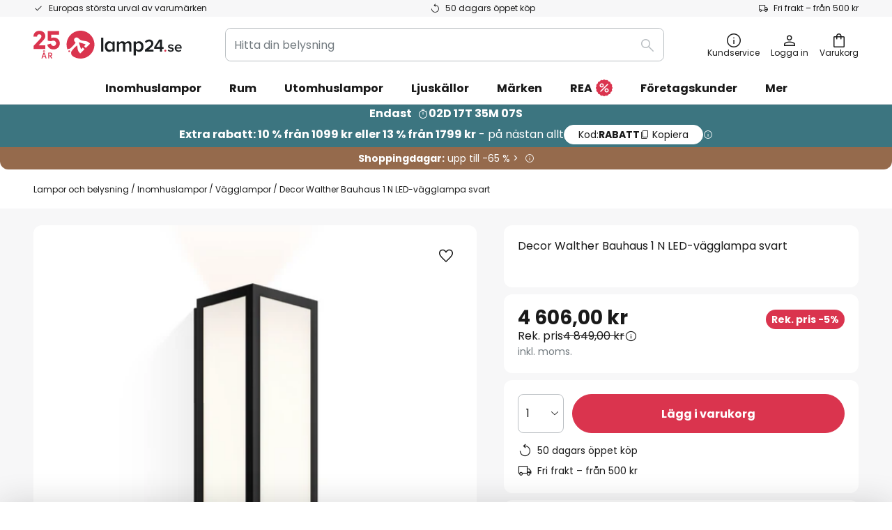

--- FILE ---
content_type: text/html; charset=UTF-8
request_url: https://www.lamp24.se/p/decor-walther-bauhaus-1-n-led-vagglampa-svart-10015771.html
body_size: 68293
content:
 <!doctype html><html lang="sv"><head prefix="og: http://ogp.me/ns# fb: http://ogp.me/ns/fb# product: http://ogp.me/ns/product#"><script nonce="K7r/etLJdoJIlQwnFQ9P5g==" data-prevent-move="text/x-magento-template">window.gdprAppliesGlobally=true;if(!("cmp_id" in window)||window.cmp_id<1){window.cmp_id=0}if(!("cmp_cdid" in window)){window.cmp_cdid="8076bd9482f5"}if(!("cmp_params" in window)){window.cmp_params=""}if(!("cmp_host" in window)){window.cmp_host="delivery.consentmanager.net"}if(!("cmp_cdn" in window)){window.cmp_cdn="cdn.consentmanager.net"}if(!("cmp_proto" in window)){window.cmp_proto="https:"}if(!("cmp_codesrc" in window)){window.cmp_codesrc="19"}window.cmp_getsupportedLangs=function(){var b=["DE","EN","FR","IT","NO","DA","FI","ES","PT","RO","BG","ET","EL","GA","HR","LV","LT","MT","NL","PL","SV","SK","SL","CS","HU","RU","SR","ZH","TR","UK","AR","BS"];if("cmp_customlanguages" in window){for(var a=0;a<window.cmp_customlanguages.length;a++){b.push(window.cmp_customlanguages[a].l.toUpperCase())}}return b};window.cmp_getRTLLangs=function(){var a=["AR"];if("cmp_customlanguages" in window){for(var b=0;b<window.cmp_customlanguages.length;b++){if("r" in window.cmp_customlanguages[b]&&window.cmp_customlanguages[b].r){a.push(window.cmp_customlanguages[b].l)}}}return a};window.cmp_getlang=function(j){if(typeof(j)!="boolean"){j=true}if(j&&typeof(cmp_getlang.usedlang)=="string"&&cmp_getlang.usedlang!==""){return cmp_getlang.usedlang}var g=window.cmp_getsupportedLangs();var c=[];var f=location.hash;var e=location.search;var a="languages" in navigator?navigator.languages:[];if(f.indexOf("cmplang=")!=-1){c.push(f.substr(f.indexOf("cmplang=")+8,2).toUpperCase())}else{if(e.indexOf("cmplang=")!=-1){c.push(e.substr(e.indexOf("cmplang=")+8,2).toUpperCase())}else{if("cmp_setlang" in window&&window.cmp_setlang!=""){c.push(window.cmp_setlang.toUpperCase())}else{if(a.length>0){for(var d=0;d<a.length;d++){c.push(a[d])}}}}}if("language" in navigator){c.push(navigator.language)}if("userLanguage" in navigator){c.push(navigator.userLanguage)}var h="";for(var d=0;d<c.length;d++){var b=c[d].toUpperCase();if(g.indexOf(b)!=-1){h=b;break}if(b.indexOf("-")!=-1){b=b.substr(0,2)}if(g.indexOf(b)!=-1){h=b;break}}if(h==""&&typeof(cmp_getlang.defaultlang)=="string"&&cmp_getlang.defaultlang!==""){return cmp_getlang.defaultlang}else{if(h==""){h="EN"}}h=h.toUpperCase();return h};(function(){var n=document;var p=window;var f="";var b="_en";if("cmp_getlang" in p){f=p.cmp_getlang().toLowerCase();if("cmp_customlanguages" in p){for(var h=0;h<p.cmp_customlanguages.length;h++){if(p.cmp_customlanguages[h].l.toUpperCase()==f.toUpperCase()){f="en";break}}}b="_"+f}function g(e,d){var l="";e+="=";var i=e.length;if(location.hash.indexOf(e)!=-1){l=location.hash.substr(location.hash.indexOf(e)+i,9999)}else{if(location.search.indexOf(e)!=-1){l=location.search.substr(location.search.indexOf(e)+i,9999)}else{return d}}if(l.indexOf("&")!=-1){l=l.substr(0,l.indexOf("&"))}return l}var j=("cmp_proto" in p)?p.cmp_proto:"https:";if(j!="http:"&&j!="https:"){j="https:"}var k=("cmp_ref" in p)?p.cmp_ref:location.href;var q=n.createElement("script");q.setAttribute("data-cmp-ab","1");var c=g("cmpdesign","");var a=g("cmpregulationkey","");var o=g("cmpatt","");q.src=j+"//"+p.cmp_host+"/delivery/cmp.php?"+("cmp_id" in p&&p.cmp_id>0?"id="+p.cmp_id:"")+("cmp_cdid" in p?"cdid="+p.cmp_cdid:"")+"&h="+encodeURIComponent(k)+(c!=""?"&cmpdesign="+encodeURIComponent(c):"")+(a!=""?"&cmpregulationkey="+encodeURIComponent(a):"")+(o!=""?"&cmatt="+encodeURIComponent(o):"")+("cmp_params" in p?"&"+p.cmp_params:"")+(n.cookie.length>0?"&__cmpfcc=1":"")+"&l="+f.toLowerCase()+"&o="+(new Date()).getTime();q.type="text/javascript";q.async=true;if(n.currentScript&&n.currentScript.parentElement){n.currentScript.parentElement.appendChild(q)}else{if(n.body){n.body.appendChild(q)}else{var m=n.getElementsByTagName("body");if(m.length==0){m=n.getElementsByTagName("div")}if(m.length==0){m=n.getElementsByTagName("span")}if(m.length==0){m=n.getElementsByTagName("ins")}if(m.length==0){m=n.getElementsByTagName("script")}if(m.length==0){m=n.getElementsByTagName("head")}if(m.length>0){m[0].appendChild(q)}}}var q=n.createElement("script");q.src=j+"//"+p.cmp_cdn+"/delivery/js/cmp"+b+".min.js";q.type="text/javascript";q.setAttribute("data-cmp-ab","1");q.async=true;if(n.currentScript&&n.currentScript.parentElement){n.currentScript.parentElement.appendChild(q)}else{if(n.body){n.body.appendChild(q)}else{var m=n.getElementsByTagName("body");if(m.length==0){m=n.getElementsByTagName("div")}if(m.length==0){m=n.getElementsByTagName("span")}if(m.length==0){m=n.getElementsByTagName("ins")}if(m.length==0){m=n.getElementsByTagName("script")}if(m.length==0){m=n.getElementsByTagName("head")}if(m.length>0){m[0].appendChild(q)}}}})();window.cmp_addFrame=function(b){if(!window.frames[b]){if(document.body){var a=document.createElement("iframe");a.style.cssText="display:none";if("cmp_cdn" in window&&"cmp_ultrablocking" in window&&window.cmp_ultrablocking>0){a.src="//"+window.cmp_cdn+"/delivery/empty.html"}a.name=b;document.body.appendChild(a)}else{window.setTimeout(window.cmp_addFrame,10,b)}}};window.cmp_rc=function(h){var b=document.cookie;var f="";var d=0;while(b!=""&&d<100){d++;while(b.substr(0,1)==" "){b=b.substr(1,b.length)}var g=b.substring(0,b.indexOf("="));if(b.indexOf(";")!=-1){var c=b.substring(b.indexOf("=")+1,b.indexOf(";"))}else{var c=b.substr(b.indexOf("=")+1,b.length)}if(h==g){f=c}var e=b.indexOf(";")+1;if(e==0){e=b.length}b=b.substring(e,b.length)}return(f)};window.cmp_stub=function(){var a=arguments;__cmp.a=__cmp.a||[];if(!a.length){return __cmp.a}else{if(a[0]==="ping"){if(a[1]===2){a[2]({gdprApplies:gdprAppliesGlobally,cmpLoaded:false,cmpStatus:"stub",displayStatus:"hidden",apiVersion:"2.0",cmpId:31},true)}else{a[2](false,true)}}else{if(a[0]==="getUSPData"){a[2]({version:1,uspString:window.cmp_rc("")},true)}else{if(a[0]==="getTCData"){__cmp.a.push([].slice.apply(a))}else{if(a[0]==="addEventListener"||a[0]==="removeEventListener"){__cmp.a.push([].slice.apply(a))}else{if(a.length==4&&a[3]===false){a[2]({},false)}else{__cmp.a.push([].slice.apply(a))}}}}}}};window.cmp_msghandler=function(d){var a=typeof d.data==="string";try{var c=a?JSON.parse(d.data):d.data}catch(f){var c=null}if(typeof(c)==="object"&&c!==null&&"__cmpCall" in c){var b=c.__cmpCall;window.__cmp(b.command,b.parameter,function(h,g){var e={__cmpReturn:{returnValue:h,success:g,callId:b.callId}};d.source.postMessage(a?JSON.stringify(e):e,"*")})}if(typeof(c)==="object"&&c!==null&&"__uspapiCall" in c){var b=c.__uspapiCall;window.__uspapi(b.command,b.version,function(h,g){var e={__uspapiReturn:{returnValue:h,success:g,callId:b.callId}};d.source.postMessage(a?JSON.stringify(e):e,"*")})}if(typeof(c)==="object"&&c!==null&&"__tcfapiCall" in c){var b=c.__tcfapiCall;window.__tcfapi(b.command,b.version,function(h,g){var e={__tcfapiReturn:{returnValue:h,success:g,callId:b.callId}};d.source.postMessage(a?JSON.stringify(e):e,"*")},b.parameter)}};window.cmp_setStub=function(a){if(!(a in window)||(typeof(window[a])!=="function"&&typeof(window[a])!=="object"&&(typeof(window[a])==="undefined"||window[a]!==null))){window[a]=window.cmp_stub;window[a].msgHandler=window.cmp_msghandler;window.addEventListener("message",window.cmp_msghandler,false)}};window.cmp_addFrame("__cmpLocator");if(!("cmp_disableusp" in window)||!window.cmp_disableusp){window.cmp_addFrame("__uspapiLocator")}if(!("cmp_disabletcf" in window)||!window.cmp_disabletcf){window.cmp_addFrame("__tcfapiLocator")}window.cmp_setStub("__cmp");if(!("cmp_disabletcf" in window)||!window.cmp_disabletcf){window.cmp_setStub("__tcfapi")}if(!("cmp_disableusp" in window)||!window.cmp_disableusp){window.cmp_setStub("__uspapi")};</script> <meta charset="utf-8"/>
<meta name="title" content="Decor Walther Bauhaus 1 N LED-vägglampa svart | Lamp24.se"/>
<meta name="description" content="Buy Decor Walther Bauhaus 1 N LED-vägglampa svart ✓ Toppkvalitet ✓ Fri frakt från 500 kr ✓ Betala med Klarna ✓ Rådgivning från fackpersonal ► Beställ nu!"/>
<meta name="robots" content="INDEX,FOLLOW"/>
<meta name="viewport" content="width=device-width, initial-scale=1"/>
<meta name="format-detection" content="telephone=no"/>
<title>Decor Walther Bauhaus 1 N LED-vägglampa svart | Lamp24.se</title>
<link  rel="stylesheet" type="text/css"  media="all" href="https://www.lamp24.se/static/version1769517948/base/Magento/base/default/mage/calendar.min.css" />
<link  rel="stylesheet" type="text/css"  media="all" href="https://www.lamp24.se/static/version1769517948/frontend/LW/LUX2/default/css/styles-m.min.css" />
<link  rel="stylesheet" type="text/css"  media="all" href="https://www.lamp24.se/static/version1769517948/base/Magento/base/default/jquery/uppy/dist/uppy-custom.min.css" />
<link  rel="stylesheet" type="text/css"  media="all" href="https://www.lamp24.se/static/version1769517948/frontend/Magento/base/default/Payone_Core/css/payone.min.css" />
<link  rel="stylesheet" type="text/css"  media="all" href="https://www.lamp24.se/static/version1769517948/frontend/Magento/base/default/LW_SwiperJs/lib/swiper.min.css" />
<link  rel="stylesheet" type="text/css"  media="all" href="https://www.lamp24.se/static/version1769517948/frontend/LW/LUX2/default/mage/gallery/gallery.min.css" />
<link  rel="stylesheet" type="text/css"  media="all" href="https://www.lamp24.se/static/version1769517948/frontend/Magento/base/default/LW_Chatbot/css/df-messenger-default.min.css" />
<link  rel="stylesheet" type="text/css"  media="screen and (min-width: 768px)" href="https://www.lamp24.se/static/version1769517948/frontend/LW/LUX2/default/css/styles-l.min.css" />







<link  rel="preload" as="font" crossorigin="anonymous" href="/asset/font/lw-iconfont-20251106/lw-iconfont.woff2" />
<link  rel="preload" as="font" crossorigin="anonymous" href="/asset/font/poppins/Poppins-Regular.woff2" />
<link  rel="preload" as="font" crossorigin="anonymous" href="/asset/font/poppins/Poppins-Bold.woff2" />
<link  rel="icon" type="image/png" sizes="48x48" href="/logo/lampenwelt/favicon-48x48.png" />
<link  rel="icon" type="image/svg+xml" href="/logo/lampenwelt/favicon.svg" />
<link  rel="shortcut icon" href="/logo/lampenwelt/favicon.ico" />
<link  rel="apple-touch-icon" sizes="180x180" href="/logo/lampenwelt/apple-touch-icon.png" />
<link  rel="manifest" href="/logo/lampenwelt/site.webmanifest" />
<link  rel="canonical" href="https://www.lamp24.se/p/decor-walther-bauhaus-1-n-led-vagglampa-svart-10015771.html" />
   <script nonce="K7r/etLJdoJIlQwnFQ9P5g==" type="text/javascript" data-prevent-move="text/x-magento-template">
    window.dataLayer = window.dataLayer || [];
    window.dataLayer.push({"pageType":"productPage","product":{"id":"10015771","name":"Decor Walther Bauhaus 1 N LED-v\u00e4gglampa svart","brand":"Decor Walther","originalCategoryNames":["Inomhuslampor","V\u00e4gglampor"],"uniqueCategoryNames":["Indoor lighting","Wall lights"],"uniqueCategoryIds":["1","47"],"price":"4606.00","deliveryTime":"Delivery time: 7 - 11 days","deliveryTimeInDays":"9","panType":"HWB","bulkyGood":"no","availabilityStatus":"Backorder","scarcity":"no"}})</script> <script nonce="K7r/etLJdoJIlQwnFQ9P5g==" id="gtmScript" type="text/javascript" data-prevent-move="text/x-magento-template">
        const whenPageActivated = new Promise((resolve) => {
            if (document.prerendering) {
                document.addEventListener('prerenderingchange', resolve, {
                    once: true
                });
            } else {
                resolve();
            }
        });

        async function initAnalytics() {
            await whenPageActivated;

            window.dataLayer = window.dataLayer || [];
            window.dlCurrencyCode = "SEK";

            <!-- GOOGLE TAG MANAGER -->
            (function (w, d, s, l, i) {
                w[l] = w[l] || [];
                w[l].push({
                    'gtm.start': new Date().getTime(),
                    event: 'gtm.js'
                });
                var f = d.getElementsByTagName(s)[0],
                    j = d.createElement(s),
                    dl = l != 'dataLayer' ? '&l=' + l : '';
                j.async = true;
                j.src = 'https://collector.sst.lamp24.se/gtm.js?id=' + i + dl;
                var n = d.querySelector('[nonce]');
                n && j.setAttribute('nonce', n.nonce || n.getAttribute('nonce'));
                f.parentNode.insertBefore(j, f);
            })(window, document, 'script', 'dataLayer', 'GTM\u002DWTNBKFJG');
            <!-- END GOOGLE TAG MANAGER -->
        }

        initAnalytics();</script>     <style> .search-autocomplete { display: none !important; }</style>      <link href="https://www.lamp24.se/static/version1769517948/frontend/LW/base/default/Bloomreach_Connector/css/variables.min.css" rel="stylesheet">   <style></style>    <style></style>   <link rel="alternate" href="https://www.lampegiganten.no/p/decor-walther-bauhaus-1-n-led-vegglampe-svart-10015771.html" hreflang="nb-NO"/> <link rel="alternate" href="https://www.lumories.bg/p/dekor-walther-bauhaus-1-n-led-stenna-lampa-cherna-10015771.html" hreflang="bg-BG"/> <link rel="alternate" href="https://www.lumories.cz/p/decor-walther-bauhaus-1n-led-nastenne-svetlo-cerna-10015771.html" hreflang="cs-CZ"/> <link rel="alternate" href="https://www.lampegiganten.dk/p/decor-walther-bauhaus-1-n-led-vaeglampe-sort-10015771.html" hreflang="da-DK"/> <link rel="alternate" href="https://www.lampenwelt.at/p/decor-walther-bauhaus-1-n-led-wandleuchte-schwarz-10015771.html" hreflang="de-AT"/> <link rel="alternate" href="https://www.lampenwelt.ch/p/decor-walther-bauhaus-1-n-led-wandleuchte-schwarz-10015771.html" hreflang="de-CH"/> <link rel="alternate" href="https://www.lampenwelt.de/p/decor-walther-bauhaus-1-n-led-wandleuchte-schwarz-10015771.html" hreflang="de-DE"/> <link rel="alternate" href="https://www.lumories.gr/p/diakosmisi-walther-bauhaus-1-n-led-fotistiko-toichou-mauro-10015771.html" hreflang="el-GR"/> <link rel="alternate" href="https://www.lights.co.uk/p/decor-walther-bauhaus-1-n-led-wall-light-black-10015771.html" hreflang="en-GB"/> <link rel="alternate" href="https://www.lights.ie/p/decor-walther-bauhaus-1-n-led-wall-light-black-10015771.html" hreflang="en-IE"/> <link rel="alternate" href="https://www.lampara.es/p/decor-walther-bauhaus-1-n-aplique-led-negro-10015771.html" hreflang="es-ES"/> <link rel="alternate" href="https://www.lumories.ee/p/dekor-walther-bauhaus-1-n-led-seinavalgusti-must-10015771.html" hreflang="et-EE"/> <link rel="alternate" href="https://www.nettilamppu.fi/p/decor-walther-bauhaus-1-n-led-seinavalaisin-musta-10015771.html" hreflang="fi-FI"/> <link rel="alternate" href="https://fr.lumories.ch/p/decor-walther-bauhaus-1-n-applique-led-noire-10015771.html" hreflang="fr-CH"/> <link rel="alternate" href="https://www.luminaire.fr/p/decor-walther-bauhaus-1-n-applique-led-noire-10015771.html" hreflang="fr-FR"/> <link rel="alternate" href="https://www.lumories.hr/p/dekor-walther-bauhaus-1-n-led-zidna-svjetiljka-crna-10015771.html" hreflang="hr-HR"/> <link rel="alternate" href="https://www.feny24.hu/p/decor-walther-bauhaus-1n-led-fali-vilagitas-fekete-10015771.html" hreflang="hu-HU"/> <link rel="alternate" href="https://www.lampade.it/p/decor-walther-bauhaus-1-n-applique-led-nero-10015771.html" hreflang="it-IT"/> <link rel="alternate" href="https://www.lumories.lt/p/dekoras-walther-bauhaus-1-n-led-sieninis-sviestuvas-juodas-10015771.html" hreflang="lt-LT"/> <link rel="alternate" href="https://www.lumories.lv/p/decor-walther-bauhaus-1-n-led-sienas-lampa-melna-10015771.html" hreflang="lv-LV"/> <link rel="alternate" href="https://www.lampen24.be/p/decor-walther-bauhaus-1-n-led-wandlamp-zwart-10015771.html" hreflang="nl-BE"/> <link rel="alternate" href="https://www.lampen24.nl/p/decor-walther-bauhaus-1-n-led-wandlamp-zwart-10015771.html" hreflang="nl-NL"/> <link rel="alternate" href="https://www.lampy.pl/p/decor-walther-bauhaus-1-n-kinkiet-led-czarny-10015771.html" hreflang="pl-PL"/> <link rel="alternate" href="https://www.lumories.pt/p/decor-walther-bauhaus-1-n-led-wall-light-preto-10015771.html" hreflang="pt-PT"/> <link rel="alternate" href="https://www.lumories.ro/p/decor-walther-bauhaus-1-n-aplica-perete-led-negru-10015771.html" hreflang="ro-RO"/> <link rel="alternate" href="https://www.lumories.sk/p/decor-walther-bauhaus-1-n-led-svetlo-cierna-10015771.html" hreflang="sk-SK"/> <link rel="alternate" href="https://www.lumories.si/p/decor-walther-bauhaus-1-n-led-stenska-svetilka-crna-10015771.html" hreflang="sl-SI"/> <link rel="alternate" href="https://www.lamp24.se/p/decor-walther-bauhaus-1-n-led-vagglampa-svart-10015771.html" hreflang="sv-SE"/> <link rel="alternate" href="https://www.lights.co.uk/p/decor-walther-bauhaus-1-n-led-wall-light-black-10015771.html" hreflang="x-default"/><!--We can use this context to add some thing in future-->    <script nonce="K7r/etLJdoJIlQwnFQ9P5g==" data-prevent-move="text/x-magento-template">
    window.kameleoonQueue = window.kameleoonQueue || [];</script><script nonce="K7r/etLJdoJIlQwnFQ9P5g==" data-prevent-move="text/x-magento-template"
        src="//pu8bufhtgh.kameleoon.eu/kameleoon.js"
        async=""></script> <script nonce="K7r/etLJdoJIlQwnFQ9P5g==" type="text/javascript" data-prevent-move="text/x-magento-template">
    ;window.NREUM || (NREUM = {});
    NREUM.init = {
         distributed_tracing: { enabled: true },
        privacy: { cookies_enabled: true },
    };
    ;NREUM.loader_config = {
        accountID: '3827620',
        trustKey: '3827620',
        agentID: "538461995",
        licenseKey: 'NRJS-a9f247f553a89a71d7d',
        applicationID: "390974305",
    };
    ;NREUM.info = {
        beacon: 'bam.eu01.nr-data.net',
        errorBeacon: 'bam.eu01.nr-data.net',
        licenseKey: 'NRJS-a9f247f553a89a71d7d',
        applicationID: "390974305",
        sa: 1,
    };
    ;/*! For license information please see nr - loader - spa - 1.285.0.min.js.LICENSE.txt */
    (() => {
        var e, t, r = {
            8122: (e, t, r) => {
                'use strict';
                r.d(t, { a: () => i });
                var n = r(944);

                function i(e, t) {
                    try {
                        if (!e || 'object' != typeof e) return (0, n.R)(3);
                        if (!t || 'object' != typeof t) return (0, n.R)(4);
                        const r = Object.create(Object.getPrototypeOf(t), Object.getOwnPropertyDescriptors(t)),
                            o = 0 === Object.keys(r).length ? e : r;
                        for (let a in o) if (void 0 !== e[a]) try {
                            if (null === e[a]) {
                                r[a] = null;
                                continue;
                            }
                            Array.isArray(e[a]) && Array.isArray(t[a]) ? r[a] = Array.from(new Set([...e[a], ...t[a]])) : 'object' == typeof e[a] && 'object' == typeof t[a] ? r[a] = i(e[a], t[a]) : r[a] = e[a];
                        } catch (e) {
                            (0, n.R)(1, e);
                        }
                        return r;
                    } catch (e) {
                        (0, n.R)(2, e);
                    }
                }
            }, 2555: (e, t, r) => {
                'use strict';
                r.d(t, { Vp: () => c, fn: () => s, x1: () => u });
                var n = r(384), i = r(8122);
                const o = {
                    beacon: n.NT.beacon,
                    errorBeacon: n.NT.errorBeacon,
                    licenseKey: void 0,
                    applicationID: void 0,
                    sa: void 0,
                    queueTime: void 0,
                    applicationTime: void 0,
                    ttGuid: void 0,
                    user: void 0,
                    account: void 0,
                    product: void 0,
                    extra: void 0,
                    jsAttributes: {},
                    userAttributes: void 0,
                    atts: void 0,
                    transactionName: void 0,
                    tNamePlain: void 0,
                }, a = {};

                function s(e) {
                    try {
                        const t = c(e);
                        return !!t.licenseKey && !!t.errorBeacon && !!t.applicationID;
                    } catch (e) {
                        return !1;
                    }
                }

                function c(e) {
                    if (!e) throw new Error('All info objects require an agent identifier!');
                    if (!a[e]) throw new Error('Info for '.concat(e, ' was never set'));
                    return a[e];
                }

                function u(e, t) {
                    if (!e) throw new Error('All info objects require an agent identifier!');
                    a[e] = (0, i.a)(t, o);
                    const r = (0, n.nY)(e);
                    r && (r.info = a[e]);
                }
            }, 9417: (e, t, r) => {
                'use strict';
                r.d(t, { D0: () => h, gD: () => g, xN: () => p });
                var n = r(3333);
                const i = e => {
                    if (!e || 'string' != typeof e) return !1;
                    try {
                        document.createDocumentFragment().querySelector(e);
                    } catch {
                        return !1;
                    }
                    return !0;
                };
                var o = r(2614), a = r(944), s = r(384), c = r(8122);
                const u = '[data-nr-mask]', d = () => {
                    const e = {
                        feature_flags: [],
                        experimental: { marks: !1, measures: !1, resources: !1 },
                        mask_selector: '*',
                        block_selector: '[data-nr-block]',
                        mask_input_options: {
                            color: !1,
                            date: !1,
                            'datetime-local': !1,
                            email: !1,
                            month: !1,
                            number: !1,
                            range: !1,
                            search: !1,
                            tel: !1,
                            text: !1,
                            time: !1,
                            url: !1,
                            week: !1,
                            textarea: !1,
                            select: !1,
                            password: !0,
                        },
                    };
                    return {
                        ajax: { deny_list: void 0, block_internal: !0, enabled: !0, autoStart: !0 },
                        distributed_tracing: {
                            enabled: void 0,
                            exclude_newrelic_header: void 0,
                            cors_use_newrelic_header: void 0,
                            cors_use_tracecontext_headers: void 0,
                            allowed_origins: void 0,
                        },
                        get feature_flags() {
                            return e.feature_flags;
                        },
                        set feature_flags(t) {
                            e.feature_flags = t;
                        },
                        generic_events: { enabled: !0, autoStart: !0 },
                        harvest: { interval: 30 },
                        jserrors: { enabled: !0, autoStart: !0 },
                        logging: { enabled: !0, autoStart: !0 },
                        metrics: { enabled: !0, autoStart: !0 },
                        obfuscate: void 0,
                        page_action: { enabled: !0 },
                        page_view_event: { enabled: !0, autoStart: !0 },
                        page_view_timing: { enabled: !0, autoStart: !0 },
                        performance: {
                            get capture_marks() {
                                return e.feature_flags.includes(n.$v.MARKS) || e.experimental.marks;
                            }, set capture_marks(t) {
                                e.experimental.marks = t;
                            }, get capture_measures() {
                                return e.feature_flags.includes(n.$v.MEASURES) || e.experimental.measures;
                            }, set capture_measures(t) {
                                e.experimental.measures = t;
                            }, capture_detail: !0, resources: {
                                get enabled() {
                                    return e.feature_flags.includes(n.$v.RESOURCES) || e.experimental.resources;
                                }, set enabled(t) {
                                    e.experimental.resources = t;
                                }, asset_types: [], first_party_domains: [], ignore_newrelic: !0,
                            },
                        },
                        privacy: { cookies_enabled: !0 },
                        proxy: { assets: void 0, beacon: void 0 },
                        session: { expiresMs: o.wk, inactiveMs: o.BB },
                        session_replay: {
                            autoStart: !0,
                            enabled: !1,
                            preload: !1,
                            sampling_rate: 10,
                            error_sampling_rate: 100,
                            collect_fonts: !1,
                            inline_images: !1,
                            fix_stylesheets: !0,
                            mask_all_inputs: !0,
                            get mask_text_selector() {
                                return e.mask_selector;
                            },
                            set mask_text_selector(t) {
                                i(t) ? e.mask_selector = ''.concat(t, ',').concat(u) : '' === t || null === t ? e.mask_selector = u : (0, a.R)(5, t);
                            },
                            get block_class() {
                                return 'nr-block';
                            },
                            get ignore_class() {
                                return 'nr-ignore';
                            },
                            get mask_text_class() {
                                return 'nr-mask';
                            },
                            get block_selector() {
                                return e.block_selector;
                            },
                            set block_selector(t) {
                                i(t) ? e.block_selector += ','.concat(t) : '' !== t && (0, a.R)(6, t);
                            },
                            get mask_input_options() {
                                return e.mask_input_options;
                            },
                            set mask_input_options(t) {
                                t && 'object' == typeof t ? e.mask_input_options = {
                                    ...t,
                                    password: !0,
                                } : (0, a.R)(7, t);
                            },
                        },
                        session_trace: { enabled: !0, autoStart: !0 },
                        soft_navigations: { enabled: !0, autoStart: !0 },
                        spa: { enabled: !0, autoStart: !0 },
                        ssl: void 0,
                        user_actions: { enabled: !0, elementAttributes: ['id', 'className', 'tagName', 'type'] },
                    };
                }, l = {}, f = 'All configuration objects require an agent identifier!';

                function h(e) {
                    if (!e) throw new Error(f);
                    if (!l[e]) throw new Error('Configuration for '.concat(e, ' was never set'));
                    return l[e];
                }

                function p(e, t) {
                    if (!e) throw new Error(f);
                    l[e] = (0, c.a)(t, d());
                    const r = (0, s.nY)(e);
                    r && (r.init = l[e]);
                }

                function g(e, t) {
                    if (!e) throw new Error(f);
                    var r = h(e);
                    if (r) {
                        for (var n = t.split('.'), i = 0; i < n.length - 1; i++) if ('object' != typeof (r = r[n[i]])) return;
                        r = r[n[n.length - 1]];
                    }
                    return r;
                }
            }, 5603: (e, t, r) => {
                'use strict';
                r.d(t, { a: () => c, o: () => s });
                var n = r(384), i = r(8122);
                const o = {
                    accountID: void 0,
                    trustKey: void 0,
                    agentID: void 0,
                    licenseKey: void 0,
                    applicationID: void 0,
                    xpid: void 0,
                }, a = {};

                function s(e) {
                    if (!e) throw new Error('All loader-config objects require an agent identifier!');
                    if (!a[e]) throw new Error('LoaderConfig for '.concat(e, ' was never set'));
                    return a[e];
                }

                function c(e, t) {
                    if (!e) throw new Error('All loader-config objects require an agent identifier!');
                    a[e] = (0, i.a)(t, o);
                    const r = (0, n.nY)(e);
                    r && (r.loader_config = a[e]);
                }
            }, 3371: (e, t, r) => {
                'use strict';
                r.d(t, { V: () => f, f: () => l });
                var n = r(8122), i = r(384), o = r(6154), a = r(9324);
                let s = 0;
                const c = { buildEnv: a.F3, distMethod: a.Xs, version: a.xv, originTime: o.WN }, u = {
                    customTransaction: void 0,
                    disabled: !1,
                    isolatedBacklog: !1,
                    loaderType: void 0,
                    maxBytes: 3e4,
                    onerror: void 0,
                    ptid: void 0,
                    releaseIds: {},
                    appMetadata: {},
                    session: void 0,
                    denyList: void 0,
                    timeKeeper: void 0,
                    obfuscator: void 0,
                    harvester: void 0,
                }, d = {};

                function l(e) {
                    if (!e) throw new Error('All runtime objects require an agent identifier!');
                    if (!d[e]) throw new Error('Runtime for '.concat(e, ' was never set'));
                    return d[e];
                }

                function f(e, t) {
                    if (!e) throw new Error('All runtime objects require an agent identifier!');
                    d[e] = { ...(0, n.a)(t, u), ...c }, Object.hasOwnProperty.call(d[e], 'harvestCount') || Object.defineProperty(d[e], 'harvestCount', { get: () => ++s });
                    const r = (0, i.nY)(e);
                    r && (r.runtime = d[e]);
                }
            }, 9324: (e, t, r) => {
                'use strict';
                r.d(t, { F3: () => i, Xs: () => o, Yq: () => a, xv: () => n });
                const n = '1.285.0', i = 'PROD', o = 'CDN', a = '^2.0.0-alpha.18';
            }, 6154: (e, t, r) => {
                'use strict';
                r.d(t, {
                    A4: () => s,
                    OF: () => d,
                    RI: () => i,
                    WN: () => h,
                    bv: () => o,
                    gm: () => a,
                    lR: () => f,
                    m: () => u,
                    mw: () => c,
                    sb: () => l,
                });
                var n = r(1863);
                const i = 'undefined' != typeof window && !!window.document,
                    o = 'undefined' != typeof WorkerGlobalScope && ('undefined' != typeof self && self instanceof WorkerGlobalScope && self.navigator instanceof WorkerNavigator || 'undefined' != typeof globalThis && globalThis instanceof WorkerGlobalScope && globalThis.navigator instanceof WorkerNavigator),
                    a = i ? window : 'undefined' != typeof WorkerGlobalScope && ('undefined' != typeof self && self instanceof WorkerGlobalScope && self || 'undefined' != typeof globalThis && globalThis instanceof WorkerGlobalScope && globalThis),
                    s = 'complete' === a?.document?.readyState, c = Boolean('hidden' === a?.document?.visibilityState),
                    u = '' + a?.location, d = /iPad|iPhone|iPod/.test(a.navigator?.userAgent),
                    l = d && 'undefined' == typeof SharedWorker, f = (() => {
                        const e = a.navigator?.userAgent?.match(/Firefox[/\s](\d+\.\d+)/);
                        return Array.isArray(e) && e.length >= 2 ? +e[1] : 0;
                    })(), h = Date.now() - (0, n.t)();
            }, 7295: (e, t, r) => {
                'use strict';
                r.d(t, { Xv: () => a, gX: () => i, iW: () => o });
                var n = [];

                function i(e) {
                    if (!e || o(e)) return !1;
                    if (0 === n.length) return !0;
                    for (var t = 0; t < n.length; t++) {
                        var r = n[t];
                        if ('*' === r.hostname) return !1;
                        if (s(r.hostname, e.hostname) && c(r.pathname, e.pathname)) return !1;
                    }
                    return !0;
                }

                function o(e) {
                    return void 0 === e.hostname;
                }

                function a(e) {
                    if (n = [], e && e.length) for (var t = 0; t < e.length; t++) {
                        let r = e[t];
                        if (!r) continue;
                        0 === r.indexOf('http://') ? r = r.substring(7) : 0 === r.indexOf('https://') && (r = r.substring(8));
                        const i = r.indexOf('/');
                        let o, a;
                        i > 0 ? (o = r.substring(0, i), a = r.substring(i)) : (o = r, a = '');
                        let [s] = o.split(':');
                        n.push({ hostname: s, pathname: a });
                    }
                }

                function s(e, t) {
                    return !(e.length > t.length) && t.indexOf(e) === t.length - e.length;
                }

                function c(e, t) {
                    return 0 === e.indexOf('/') && (e = e.substring(1)), 0 === t.indexOf('/') && (t = t.substring(1)), '' === e || e === t;
                }
            }, 3241: (e, t, r) => {
                'use strict';
                r.d(t, { W: () => o });
                var n = r(6154);
                const i = 'newrelic';

                function o(e = {}) {
                    try {
                        n.gm.dispatchEvent(new CustomEvent(i, { detail: e }));
                    } catch (e) {
                    }
                }
            }, 1687: (e, t, r) => {
                'use strict';
                r.d(t, { Ak: () => c, Ze: () => l, x3: () => u });
                var n = r(7836), i = r(3606), o = r(860), a = r(2646);
                const s = {};

                function c(e, t) {
                    const r = { staged: !1, priority: o.P3[t] || 0 };
                    d(e), s[e].get(t) || s[e].set(t, r);
                }

                function u(e, t) {
                    e && s[e] && (s[e].get(t) && s[e].delete(t), h(e, t, !1), s[e].size && f(e));
                }

                function d(e) {
                    if (!e) throw new Error('agentIdentifier required');
                    s[e] || (s[e] = new Map);
                }

                function l(e = '', t = 'feature', r = !1) {
                    if (d(e), !e || !s[e].get(t) || r) return h(e, t);
                    s[e].get(t).staged = !0, f(e);
                }

                function f(e) {
                    const t = Array.from(s[e]);
                    t.every((([e, t]) => t.staged)) && (t.sort(((e, t) => e[1].priority - t[1].priority)), t.forEach((([t]) => {
                        s[e].delete(t), h(e, t);
                    })));
                }

                function h(e, t, r = !0) {
                    const o = e ? n.ee.get(e) : n.ee, s = i.i.handlers;
                    if (!o.aborted && o.backlog && s) {
                        if (r) {
                            const e = o.backlog[t], r = s[t];
                            if (r) {
                                for (let t = 0; e && t < e.length; ++t) p(e[t], r);
                                Object.entries(r).forEach((([e, t]) => {
                                    Object.values(t || {}).forEach((t => {
                                        t[0]?.on && t[0]?.context() instanceof a.y && t[0].on(e, t[1]);
                                    }));
                                }));
                            }
                        }
                        o.isolatedBacklog || delete s[t], o.backlog[t] = null, o.emit('drain-' + t, []);
                    }
                }

                function p(e, t) {
                    var r = e[1];
                    Object.values(t[r] || {}).forEach((t => {
                        var r = e[0];
                        if (t[0] === r) {
                            var n = t[1], i = e[3], o = e[2];
                            n.apply(i, o);
                        }
                    }));
                }
            }, 7836: (e, t, r) => {
                'use strict';
                r.d(t, { P: () => c, ee: () => u });
                var n = r(384), i = r(8990), o = r(3371), a = r(2646), s = r(5607);
                const c = 'nr@context:'.concat(s.W), u = function e(t, r) {
                    var n = {}, s = {}, d = {}, l = !1;
                    try {
                        l = 16 === r.length && (0, o.f)(r).isolatedBacklog;
                    } catch (e) {
                    }
                    var f = {
                        on: p,
                        addEventListener: p,
                        removeEventListener: function(e, t) {
                            var r = n[e];
                            if (!r) return;
                            for (var i = 0; i < r.length; i++) r[i] === t && r.splice(i, 1);
                        },
                        emit: function(e, r, n, i, o) {
                            !1 !== o && (o = !0);
                            if (u.aborted && !i) return;
                            t && o && t.emit(e, r, n);
                            for (var a = h(n), c = g(e), d = c.length, l = 0; l < d; l++) c[l].apply(a, r);
                            var p = v()[s[e]];
                            p && p.push([f, e, r, a]);
                            return a;
                        },
                        get: m,
                        listeners: g,
                        context: h,
                        buffer: function(e, t) {
                            const r = v();
                            if (t = t || 'feature', f.aborted) return;
                            Object.entries(e || {}).forEach((([e, n]) => {
                                s[n] = t, t in r || (r[t] = []);
                            }));
                        },
                        abort: function() {
                            f._aborted = !0, Object.keys(f.backlog).forEach((e => {
                                delete f.backlog[e];
                            }));
                        },
                        isBuffering: function(e) {
                            return !!v()[s[e]];
                        },
                        debugId: r,
                        backlog: l ? {} : t && 'object' == typeof t.backlog ? t.backlog : {},
                        isolatedBacklog: l,
                    };
                    return Object.defineProperty(f, 'aborted', {
                        get: () => {
                            let e = f._aborted || !1;
                            return e || (t && (e = t.aborted), e);
                        },
                    }), f;

                    function h(e) {
                        return e && e instanceof a.y ? e : e ? (0, i.I)(e, c, (() => new a.y(c))) : new a.y(c);
                    }

                    function p(e, t) {
                        n[e] = g(e).concat(t);
                    }

                    function g(e) {
                        return n[e] || [];
                    }

                    function m(t) {
                        return d[t] = d[t] || e(f, t);
                    }

                    function v() {
                        return f.backlog;
                    }
                }(void 0, 'globalEE'), d = (0, n.Zm)();
                d.ee || (d.ee = u);
            }, 2646: (e, t, r) => {
                'use strict';
                r.d(t, { y: () => n });

                class n {
                    constructor(e) {
                        this.contextId = e;
                    }
                }
            }, 9908: (e, t, r) => {
                'use strict';
                r.d(t, { d: () => n, p: () => i });
                var n = r(7836).ee.get('handle');

                function i(e, t, r, i, o) {
                    o ? (o.buffer([e], i), o.emit(e, t, r)) : (n.buffer([e], i), n.emit(e, t, r));
                }
            }, 3606: (e, t, r) => {
                'use strict';
                r.d(t, { i: () => o });
                var n = r(9908);
                o.on = a;
                var i = o.handlers = {};

                function o(e, t, r, o) {
                    a(o || n.d, i, e, t, r);
                }

                function a(e, t, r, i, o) {
                    o || (o = 'feature'), e || (e = n.d);
                    var a = t[o] = t[o] || {};
                    (a[r] = a[r] || []).push([e, i]);
                }
            }, 3878: (e, t, r) => {
                'use strict';

                function n(e, t) {
                    return { capture: e, passive: !1, signal: t };
                }

                function i(e, t, r = !1, i) {
                    window.addEventListener(e, t, n(r, i));
                }

                function o(e, t, r = !1, i) {
                    document.addEventListener(e, t, n(r, i));
                }

                r.d(t, { DD: () => o, jT: () => n, sp: () => i });
            }, 5607: (e, t, r) => {
                'use strict';
                r.d(t, { W: () => n });
                const n = (0, r(9566).bz)();
            }, 9566: (e, t, r) => {
                'use strict';
                r.d(t, { LA: () => s, ZF: () => c, bz: () => a, el: () => u });
                var n = r(6154);
                const i = 'xxxxxxxx-xxxx-4xxx-yxxx-xxxxxxxxxxxx';

                function o(e, t) {
                    return e ? 15 & e[t] : 16 * Math.random() | 0;
                }

                function a() {
                    const e = n.gm?.crypto || n.gm?.msCrypto;
                    let t, r = 0;
                    return e && e.getRandomValues && (t = e.getRandomValues(new Uint8Array(30))), i.split('').map((e => 'x' === e ? o(t, r++).toString(16) : 'y' === e ? (3 & o() | 8).toString(16) : e)).join('');
                }

                function s(e) {
                    const t = n.gm?.crypto || n.gm?.msCrypto;
                    let r, i = 0;
                    t && t.getRandomValues && (r = t.getRandomValues(new Uint8Array(e)));
                    const a = [];
                    for (var s = 0; s < e; s++) a.push(o(r, i++).toString(16));
                    return a.join('');
                }

                function c() {
                    return s(16);
                }

                function u() {
                    return s(32);
                }
            }, 2614: (e, t, r) => {
                'use strict';
                r.d(t, { BB: () => a, H3: () => n, g: () => u, iL: () => c, tS: () => s, uh: () => i, wk: () => o });
                const n = 'NRBA', i = 'SESSION', o = 144e5, a = 18e5, s = {
                    STARTED: 'session-started',
                    PAUSE: 'session-pause',
                    RESET: 'session-reset',
                    RESUME: 'session-resume',
                    UPDATE: 'session-update',
                }, c = { SAME_TAB: 'same-tab', CROSS_TAB: 'cross-tab' }, u = { OFF: 0, FULL: 1, ERROR: 2 };
            }, 1863: (e, t, r) => {
                'use strict';

                function n() {
                    return Math.floor(performance.now());
                }

                r.d(t, { t: () => n });
            }, 7485: (e, t, r) => {
                'use strict';
                r.d(t, { D: () => i });
                var n = r(6154);

                function i(e) {
                    if (0 === (e || '').indexOf('data:')) return { protocol: 'data' };
                    try {
                        const t = new URL(e, location.href), r = {
                            port: t.port,
                            hostname: t.hostname,
                            pathname: t.pathname,
                            search: t.search,
                            protocol: t.protocol.slice(0, t.protocol.indexOf(':')),
                            sameOrigin: t.protocol === n.gm?.location?.protocol && t.host === n.gm?.location?.host,
                        };
                        return r.port && '' !== r.port || ('http:' === t.protocol && (r.port = '80'), 'https:' === t.protocol && (r.port = '443')), r.pathname && '' !== r.pathname ? r.pathname.startsWith('/') || (r.pathname = '/'.concat(r.pathname)) : r.pathname = '/', r;
                    } catch (e) {
                        return {};
                    }
                }
            }, 944: (e, t, r) => {
                'use strict';

                function n(e, t) {
                    'function' == typeof console.debug && console.debug('New Relic Warning: https://github.com/newrelic/newrelic-browser-agent/blob/main/docs/warning-codes.md#'.concat(e), t);
                }

                r.d(t, { R: () => n });
            }, 5701: (e, t, r) => {
                'use strict';
                r.d(t, { B: () => a, t: () => s });
                var n = r(7836), i = r(3241);
                const o = new Set, a = {};

                function s(e, t) {
                    const r = n.ee.get(t);
                    a[t] ??= {}, e && 'object' == typeof e && (o.has(t) || (r.emit('rumresp', [e]), a[t] = e, o.add(t), (0, i.W)({
                        agentIdentifier: t,
                        loaded: !0,
                        type: 'lifecycle',
                        name: 'load',
                        feature: void 0,
                        data: e,
                    })));
                }
            }, 8990: (e, t, r) => {
                'use strict';
                r.d(t, { I: () => i });
                var n = Object.prototype.hasOwnProperty;

                function i(e, t, r) {
                    if (n.call(e, t)) return e[t];
                    var i = r();
                    if (Object.defineProperty && Object.keys) try {
                        return Object.defineProperty(e, t, { value: i, writable: !0, enumerable: !1 }), i;
                    } catch (e) {
                    }
                    return e[t] = i, i;
                }
            }, 6389: (e, t, r) => {
                'use strict';

                function n(e, t = 500, r = {}) {
                    const n = r?.leading || !1;
                    let i;
                    return (...r) => {
                        n && void 0 === i && (e.apply(this, r), i = setTimeout((() => {
                            i = clearTimeout(i);
                        }), t)), n || (clearTimeout(i), i = setTimeout((() => {
                            e.apply(this, r);
                        }), t));
                    };
                }

                function i(e) {
                    let t = !1;
                    return (...r) => {
                        t || (t = !0, e.apply(this, r));
                    };
                }

                r.d(t, { J: () => i, s: () => n });
            }, 3304: (e, t, r) => {
                'use strict';
                r.d(t, { A: () => o });
                var n = r(7836);
                const i = () => {
                    const e = new WeakSet;
                    return (t, r) => {
                        if ('object' == typeof r && null !== r) {
                            if (e.has(r)) return;
                            e.add(r);
                        }
                        return r;
                    };
                };

                function o(e) {
                    try {
                        return JSON.stringify(e, i()) ?? '';
                    } catch (e) {
                        try {
                            n.ee.emit('internal-error', [e]);
                        } catch (e) {
                        }
                        return '';
                    }
                }
            }, 5289: (e, t, r) => {
                'use strict';
                r.d(t, { GG: () => o, sB: () => a });
                var n = r(3878);

                function i() {
                    return 'undefined' == typeof document || 'complete' === document.readyState;
                }

                function o(e, t) {
                    if (i()) return e();
                    (0, n.sp)('load', e, t);
                }

                function a(e) {
                    if (i()) return e();
                    (0, n.DD)('DOMContentLoaded', e);
                }
            }, 384: (e, t, r) => {
                'use strict';
                r.d(t, { NT: () => o, US: () => d, Zm: () => a, bQ: () => c, dV: () => s, nY: () => u, pV: () => l });
                var n = r(6154), i = r(1863);
                const o = { beacon: 'bam.nr-data.net', errorBeacon: 'bam.nr-data.net' };

                function a() {
                    return n.gm.NREUM || (n.gm.NREUM = {}), void 0 === n.gm.newrelic && (n.gm.newrelic = n.gm.NREUM), n.gm.NREUM;
                }

                function s() {
                    let e = a();
                    return e.o || (e.o = {
                        ST: n.gm.setTimeout,
                        SI: n.gm.setImmediate,
                        CT: n.gm.clearTimeout,
                        XHR: n.gm.XMLHttpRequest,
                        REQ: n.gm.Request,
                        EV: n.gm.Event,
                        PR: n.gm.Promise,
                        MO: n.gm.MutationObserver,
                        FETCH: n.gm.fetch,
                        WS: n.gm.WebSocket,
                    }), e;
                }

                function c(e, t) {
                    let r = a();
                    r.initializedAgents ??= {}, t.initializedAt = {
                        ms: (0, i.t)(),
                        date: new Date,
                    }, r.initializedAgents[e] = t;
                }

                function u(e) {
                    let t = a();
                    return t.initializedAgents?.[e];
                }

                function d(e, t) {
                    a()[e] = t;
                }

                function l() {
                    return function() {
                        let e = a();
                        const t = e.info || {};
                        e.info = { beacon: o.beacon, errorBeacon: o.errorBeacon, ...t };
                    }(), function() {
                        let e = a();
                        const t = e.init || {};
                        e.init = { ...t };
                    }(), s(), function() {
                        let e = a();
                        const t = e.loader_config || {};
                        e.loader_config = { ...t };
                    }(), a();
                }
            }, 2843: (e, t, r) => {
                'use strict';
                r.d(t, { u: () => i });
                var n = r(3878);

                function i(e, t = !1, r, i) {
                    (0, n.DD)('visibilitychange', (function() {
                        if (t) return void ('hidden' === document.visibilityState && e());
                        e(document.visibilityState);
                    }), r, i);
                }
            }, 8139: (e, t, r) => {
                'use strict';
                r.d(t, { u: () => f });
                var n = r(7836), i = r(3434), o = r(8990), a = r(6154);
                const s = {}, c = a.gm.XMLHttpRequest, u = 'addEventListener', d = 'removeEventListener',
                    l = 'nr@wrapped:'.concat(n.P);

                function f(e) {
                    var t = function(e) {
                        return (e || n.ee).get('events');
                    }(e);
                    if (s[t.debugId]++) return t;
                    s[t.debugId] = 1;
                    var r = (0, i.YM)(t, !0);

                    function f(e) {
                        r.inPlace(e, [u, d], '-', p);
                    }

                    function p(e, t) {
                        return e[1];
                    }

                    return 'getPrototypeOf' in Object && (a.RI && h(document, f), c && h(c.prototype, f), h(a.gm, f)), t.on(u + '-start', (function(e, t) {
                        var n = e[1];
                        if (null !== n && ('function' == typeof n || 'object' == typeof n)) {
                            var i = (0, o.I)(n, l, (function() {
                                var e = {
                                    object: function() {
                                        if ('function' != typeof n.handleEvent) return;
                                        return n.handleEvent.apply(n, arguments);
                                    }, function: n,
                                }[typeof n];
                                return e ? r(e, 'fn-', null, e.name || 'anonymous') : n;
                            }));
                            this.wrapped = e[1] = i;
                        }
                    })), t.on(d + '-start', (function(e) {
                        e[1] = this.wrapped || e[1];
                    })), t;
                }

                function h(e, t, ...r) {
                    let n = e;
                    for (; 'object' == typeof n && !Object.prototype.hasOwnProperty.call(n, u);) n = Object.getPrototypeOf(n);
                    n && t(n, ...r);
                }
            }, 3434: (e, t, r) => {
                'use strict';
                r.d(t, { Jt: () => o, YM: () => c });
                var n = r(7836), i = r(5607);
                const o = 'nr@original:'.concat(i.W);
                var a = Object.prototype.hasOwnProperty, s = !1;

                function c(e, t) {
                    return e || (e = n.ee), r.inPlace = function(e, t, n, i, o) {
                        n || (n = '');
                        const a = '-' === n.charAt(0);
                        for (let s = 0; s < t.length; s++) {
                            const c = t[s], u = e[c];
                            d(u) || (e[c] = r(u, a ? c + n : n, i, c, o));
                        }
                    }, r.flag = o, r;

                    function r(t, r, n, s, c) {
                        return d(t) ? t : (r || (r = ''), nrWrapper[o] = t, function(e, t, r) {
                            if (Object.defineProperty && Object.keys) try {
                                return Object.keys(e).forEach((function(r) {
                                    Object.defineProperty(t, r, {
                                        get: function() {
                                            return e[r];
                                        }, set: function(t) {
                                            return e[r] = t, t;
                                        },
                                    });
                                })), t;
                            } catch (e) {
                                u([e], r);
                            }
                            for (var n in e) a.call(e, n) && (t[n] = e[n]);
                        }(t, nrWrapper, e), nrWrapper);

                        function nrWrapper() {
                            var o, a, d, l;
                            try {
                                a = this, o = [...arguments], d = 'function' == typeof n ? n(o, a) : n || {};
                            } catch (t) {
                                u([t, '', [o, a, s], d], e);
                            }
                            i(r + 'start', [o, a, s], d, c);
                            try {
                                return l = t.apply(a, o);
                            } catch (e) {
                                throw i(r + 'err', [o, a, e], d, c), e;
                            } finally {
                                i(r + 'end', [o, a, l], d, c);
                            }
                        }
                    }

                    function i(r, n, i, o) {
                        if (!s || t) {
                            var a = s;
                            s = !0;
                            try {
                                e.emit(r, n, i, t, o);
                            } catch (t) {
                                u([t, r, n, i], e);
                            }
                            s = a;
                        }
                    }
                }

                function u(e, t) {
                    t || (t = n.ee);
                    try {
                        t.emit('internal-error', e);
                    } catch (e) {
                    }
                }

                function d(e) {
                    return !(e && 'function' == typeof e && e.apply && !e[o]);
                }
            }, 9414: (e, t, r) => {
                'use strict';
                r.d(t, { J: () => c });
                var n = r(7836), i = r(2646), o = r(944), a = r(3434);
                const s = new Map;

                function c(e, t, r, c) {
                    if ('object' != typeof t || !t || 'string' != typeof r || !r || 'function' != typeof t[r]) return (0, o.R)(29);
                    const u = function(e) {
                        return (e || n.ee).get('logger');
                    }(e), d = (0, a.YM)(u), l = new i.y(n.P);
                    l.level = c.level, l.customAttributes = c.customAttributes;
                    const f = t[r]?.[a.Jt] || t[r];
                    return s.set(f, l), d.inPlace(t, [r], 'wrap-logger-', (() => s.get(f))), u;
                }
            }, 9300: (e, t, r) => {
                'use strict';
                r.d(t, { T: () => n });
                const n = r(860).K7.ajax;
            }, 3333: (e, t, r) => {
                'use strict';
                r.d(t, { $v: () => u, TZ: () => n, Zp: () => i, kd: () => c, mq: () => s, nf: () => a, qN: () => o });
                const n = r(860).K7.genericEvents, i = ['auxclick', 'click', 'copy', 'keydown', 'paste', 'scrollend'],
                    o = ['focus', 'blur'], a = 4, s = 1e3, c = ['PageAction', 'UserAction', 'BrowserPerformance'], u = {
                        MARKS: 'experimental.marks',
                        MEASURES: 'experimental.measures',
                        RESOURCES: 'experimental.resources',
                    };
            }, 6774: (e, t, r) => {
                'use strict';
                r.d(t, { T: () => n });
                const n = r(860).K7.jserrors;
            }, 993: (e, t, r) => {
                'use strict';
                r.d(t, { A$: () => o, ET: () => a, TZ: () => s, p_: () => i });
                var n = r(860);
                const i = { ERROR: 'ERROR', WARN: 'WARN', INFO: 'INFO', DEBUG: 'DEBUG', TRACE: 'TRACE' },
                    o = { OFF: 0, ERROR: 1, WARN: 2, INFO: 3, DEBUG: 4, TRACE: 5 }, a = 'log', s = n.K7.logging;
            }, 3785: (e, t, r) => {
                'use strict';
                r.d(t, { R: () => c, b: () => u });
                var n = r(9908), i = r(1863), o = r(860), a = r(8154), s = r(993);

                function c(e, t, r = {}, c = s.p_.INFO) {
                    (0, n.p)(a.xV, ['API/logging/'.concat(c.toLowerCase(), '/called')], void 0, o.K7.metrics, e), (0, n.p)(s.ET, [(0, i.t)(), t, r, c], void 0, o.K7.logging, e);
                }

                function u(e) {
                    return 'string' == typeof e && Object.values(s.p_).some((t => t === e.toUpperCase().trim()));
                }
            }, 8154: (e, t, r) => {
                'use strict';
                r.d(t, { z_: () => o, XG: () => s, TZ: () => n, rs: () => i, xV: () => a });
                r(6154), r(9566), r(384);
                const n = r(860).K7.metrics, i = 'sm', o = 'cm', a = 'storeSupportabilityMetrics',
                    s = 'storeEventMetrics';
            }, 6630: (e, t, r) => {
                'use strict';
                r.d(t, { T: () => n });
                const n = r(860).K7.pageViewEvent;
            }, 782: (e, t, r) => {
                'use strict';
                r.d(t, { T: () => n });
                const n = r(860).K7.pageViewTiming;
            }, 6344: (e, t, r) => {
                'use strict';
                r.d(t, {
                    BB: () => d,
                    G4: () => o,
                    Qb: () => l,
                    TZ: () => i,
                    Ug: () => a,
                    _s: () => s,
                    bc: () => u,
                    yP: () => c,
                });
                var n = r(2614);
                const i = r(860).K7.sessionReplay, o = {
                        RECORD: 'recordReplay',
                        PAUSE: 'pauseReplay',
                        REPLAY_RUNNING: 'replayRunning',
                        ERROR_DURING_REPLAY: 'errorDuringReplay',
                    }, a = .12,
                    s = { DomContentLoaded: 0, Load: 1, FullSnapshot: 2, IncrementalSnapshot: 3, Meta: 4, Custom: 5 },
                    c = { [n.g.ERROR]: 15e3, [n.g.FULL]: 3e5, [n.g.OFF]: 0 }, u = {
                        RESET: { message: 'Session was reset', sm: 'Reset' },
                        IMPORT: { message: 'Recorder failed to import', sm: 'Import' },
                        TOO_MANY: { message: '429: Too Many Requests', sm: 'Too-Many' },
                        TOO_BIG: { message: 'Payload was too large', sm: 'Too-Big' },
                        CROSS_TAB: { message: 'Session Entity was set to OFF on another tab', sm: 'Cross-Tab' },
                        ENTITLEMENTS: {
                            message: 'Session Replay is not allowed and will not be started',
                            sm: 'Entitlement',
                        },
                    }, d = 5e3, l = { API: 'api' };
            }, 5270: (e, t, r) => {
                'use strict';
                r.d(t, { Aw: () => c, CT: () => u, SR: () => s, rF: () => d });
                var n = r(384), i = r(9417), o = r(7767), a = r(6154);

                function s(e) {
                    return !!(0, n.dV)().o.MO && (0, o.V)(e) && !0 === (0, i.gD)(e, 'session_trace.enabled');
                }

                function c(e) {
                    return !0 === (0, i.gD)(e, 'session_replay.preload') && s(e);
                }

                function u(e, t) {
                    const r = t.correctAbsoluteTimestamp(e);
                    return {
                        originalTimestamp: e,
                        correctedTimestamp: r,
                        timestampDiff: e - r,
                        originTime: a.WN,
                        correctedOriginTime: t.correctedOriginTime,
                        originTimeDiff: Math.floor(a.WN - t.correctedOriginTime),
                    };
                }

                function d(e, t) {
                    try {
                        if ('string' == typeof t?.type) {
                            if ('password' === t.type.toLowerCase()) return '*'.repeat(e?.length || 0);
                            if (void 0 !== t?.dataset?.nrUnmask || t?.classList?.contains('nr-unmask')) return e;
                        }
                    } catch (e) {
                    }
                    return 'string' == typeof e ? e.replace(/[\S]/g, '*') : '*'.repeat(e?.length || 0);
                }
            }, 3738: (e, t, r) => {
                'use strict';
                r.d(t, {
                    He: () => i,
                    Kp: () => s,
                    Lc: () => u,
                    Rz: () => d,
                    TZ: () => n,
                    bD: () => o,
                    d3: () => a,
                    jx: () => l,
                    uP: () => c,
                });
                const n = r(860).K7.sessionTrace, i = 'bstResource', o = 'resource', a = '-start', s = '-end',
                    c = 'fn' + a,
                    u = 'fn' + s, d = 'pushState', l = 1e3;
            }, 3962: (e, t, r) => {
                'use strict';
                r.d(t, { AM: () => o, O2: () => c, Qu: () => u, TZ: () => s, ih: () => d, pP: () => a, tC: () => i });
                var n = r(860);
                const i = ['click', 'keydown', 'submit', 'popstate'], o = 'api', a = 'initialPageLoad',
                    s = n.K7.softNav,
                    c = { INITIAL_PAGE_LOAD: '', ROUTE_CHANGE: 1, UNSPECIFIED: 2 },
                    u = { INTERACTION: 1, AJAX: 2, CUSTOM_END: 3, CUSTOM_TRACER: 4 },
                    d = { IP: 'in progress', FIN: 'finished', CAN: 'cancelled' };
            }, 7378: (e, t, r) => {
                'use strict';
                r.d(t, {
                    $p: () => x,
                    BR: () => b,
                    Kp: () => R,
                    L3: () => y,
                    Lc: () => c,
                    NC: () => o,
                    SG: () => d,
                    TZ: () => i,
                    U6: () => p,
                    UT: () => m,
                    d3: () => w,
                    dT: () => f,
                    e5: () => A,
                    gx: () => v,
                    l9: () => l,
                    oW: () => h,
                    op: () => g,
                    rw: () => u,
                    tH: () => T,
                    uP: () => s,
                    wW: () => E,
                    xq: () => a,
                });
                var n = r(384);
                const i = r(860).K7.spa, o = ['click', 'submit', 'keypress', 'keydown', 'keyup', 'change'], a = 999,
                    s = 'fn-start', c = 'fn-end', u = 'cb-start', d = 'api-ixn-', l = 'remaining', f = 'interaction',
                    h = 'spaNode', p = 'jsonpNode', g = 'fetch-start', m = 'fetch-done', v = 'fetch-body-',
                    b = 'jsonp-end',
                    y = (0, n.dV)().o.ST, w = '-start', R = '-end', x = '-body', E = 'cb' + R, A = 'jsTime',
                    T = 'fetch';
            }, 4234: (e, t, r) => {
                'use strict';
                r.d(t, { W: () => o });
                var n = r(7836), i = r(1687);

                class o {
                    constructor(e, t) {
                        this.agentIdentifier = e, this.ee = n.ee.get(e), this.featureName = t, this.blocked = !1;
                    }

                    deregisterDrain() {
                        (0, i.x3)(this.agentIdentifier, this.featureName);
                    }
                }
            }, 7767: (e, t, r) => {
                'use strict';
                r.d(t, { V: () => o });
                var n = r(9417), i = r(6154);
                const o = e => i.RI && !0 === (0, n.gD)(e, 'privacy.cookies_enabled');
            }, 8969: (e, t, r) => {
                'use strict';
                r.d(t, { j: () => I });
                var n = r(860), i = r(2555), o = r(3371), a = r(9908), s = r(7836), c = r(1687), u = r(5289),
                    d = r(6154),
                    l = r(944), f = r(8154), h = r(384), p = r(6344);
                const g = ['setErrorHandler', 'finished', 'addToTrace', 'addRelease', 'recordCustomEvent', 'addPageAction', 'setCurrentRouteName', 'setPageViewName', 'setCustomAttribute', 'interaction', 'noticeError', 'setUserId', 'setApplicationVersion', 'start', p.G4.RECORD, p.G4.PAUSE, 'log', 'wrapLogger'],
                    m = ['setErrorHandler', 'finished', 'addToTrace', 'addRelease'];
                var v = r(1863), b = r(2614), y = r(993), w = r(3785), R = r(9414), x = r(3241), E = r(5701);

                function A() {
                    const e = (0, h.pV)();
                    g.forEach((t => {
                        e[t] = (...r) => function(t, ...r) {
                            let n = [];
                            return Object.values(e.initializedAgents).forEach((e => {
                                e && e.api ? e.exposed && e.api[t] && n.push(e.api[t](...r)) : (0, l.R)(38, t);
                            })), n.length > 1 ? n : n[0];
                        }(t, ...r);
                    }));
                }

                const T = {};
                var S = r(9417), N = r(5603);
                const _ = e => {
                    const t = e.startsWith('http');
                    e += '/', r.p = t ? e : 'https://' + e;
                };
                let O = !1;

                function I(e, t = {}, g, I) {
                    let { init: P, info: j, loader_config: C, runtime: k = {}, exposed: L = !0 } = t;
                    k.loaderType = g;
                    const H = (0, h.pV)();
                    j || (P = H.init, j = H.info, C = H.loader_config), (0, S.xN)(e.agentIdentifier, P || {}), (0, N.a)(e.agentIdentifier, C || {}), j.jsAttributes ??= {}, d.bv && (j.jsAttributes.isWorker = !0), (0, i.x1)(e.agentIdentifier, j);
                    const M = (0, S.D0)(e.agentIdentifier), D = [j.beacon, j.errorBeacon];
                    O || (M.proxy.assets && (_(M.proxy.assets), D.push(M.proxy.assets)), M.proxy.beacon && D.push(M.proxy.beacon), A(), (0, h.US)('activatedFeatures', E.B), e.runSoftNavOverSpa &&= !0 === M.soft_navigations.enabled && M.feature_flags.includes('soft_nav')), k.denyList = [...M.ajax.deny_list || [], ...M.ajax.block_internal ? D : []], k.ptid = e.agentIdentifier, (0, o.V)(e.agentIdentifier, k), e.ee = s.ee.get(e.agentIdentifier), void 0 === e.api && (e.api = function(e, t, h = !1) {
                        t || (0, c.Ak)(e, 'api');
                        const g = {};
                        var A = s.ee.get(e), S = A.get('tracer');
                        T[e] = b.g.OFF, A.on(p.G4.REPLAY_RUNNING, (t => {
                            T[e] = t;
                        }));
                        var N = 'api-', _ = N + 'ixn-';

                        function O(t, r, n, o) {
                            const a = (0, i.Vp)(e);
                            return null === r ? delete a.jsAttributes[t] : (0, i.x1)(e, {
                                ...a,
                                jsAttributes: { ...a.jsAttributes, [t]: r },
                            }), j(N, n, !0, o || null === r ? 'session' : void 0)(t, r);
                        }

                        function I() {
                        }

                        g.log = function(e, { customAttributes: t = {}, level: r = y.p_.INFO } = {}) {
                            (0, a.p)(f.xV, ['API/log/called'], void 0, n.K7.metrics, A), (0, w.R)(A, e, t, r);
                        }, g.wrapLogger = (e, t, { customAttributes: r = {}, level: i = y.p_.INFO } = {}) => {
                            (0, a.p)(f.xV, ['API/wrapLogger/called'], void 0, n.K7.metrics, A), (0, R.J)(A, e, t, {
                                customAttributes: r,
                                level: i,
                            });
                        }, m.forEach((e => {
                            g[e] = j(N, e, !0, 'api');
                        })), g.addPageAction = j(N, 'addPageAction', !0, n.K7.genericEvents), g.recordCustomEvent = j(N, 'recordCustomEvent', !0, n.K7.genericEvents), g.setPageViewName = function(t, r) {
                            if ('string' == typeof t) return '/' !== t.charAt(0) && (t = '/' + t), (0, o.f)(e).customTransaction = (r || 'http://custom.transaction') + t, j(N, 'setPageViewName', !0)();
                        }, g.setCustomAttribute = function(e, t, r = !1) {
                            if ('string' == typeof e) {
                                if (['string', 'number', 'boolean'].includes(typeof t) || null === t) return O(e, t, 'setCustomAttribute', r);
                                (0, l.R)(40, typeof t);
                            } else (0, l.R)(39, typeof e);
                        }, g.setUserId = function(e) {
                            if ('string' == typeof e || null === e) return O('enduser.id', e, 'setUserId', !0);
                            (0, l.R)(41, typeof e);
                        }, g.setApplicationVersion = function(e) {
                            if ('string' == typeof e || null === e) return O('application.version', e, 'setApplicationVersion', !1);
                            (0, l.R)(42, typeof e);
                        }, g.start = () => {
                            try {
                                (0, a.p)(f.xV, ['API/start/called'], void 0, n.K7.metrics, A), A.emit('manual-start-all');
                            } catch (e) {
                                (0, l.R)(23, e);
                            }
                        }, g[p.G4.RECORD] = function() {
                            (0, a.p)(f.xV, ['API/recordReplay/called'], void 0, n.K7.metrics, A), (0, a.p)(p.G4.RECORD, [], void 0, n.K7.sessionReplay, A);
                        }, g[p.G4.PAUSE] = function() {
                            (0, a.p)(f.xV, ['API/pauseReplay/called'], void 0, n.K7.metrics, A), (0, a.p)(p.G4.PAUSE, [], void 0, n.K7.sessionReplay, A);
                        }, g.interaction = function(e) {
                            return (new I).get('object' == typeof e ? e : {});
                        };
                        const P = I.prototype = {
                            createTracer: function(e, t) {
                                var r = {}, i = this, o = 'function' == typeof t;
                                return (0, a.p)(f.xV, ['API/createTracer/called'], void 0, n.K7.metrics, A), h || (0, a.p)(_ + 'tracer', [(0, v.t)(), e, r], i, n.K7.spa, A), function() {
                                    if (S.emit((o ? '' : 'no-') + 'fn-start', [(0, v.t)(), i, o], r), o) try {
                                        return t.apply(this, arguments);
                                    } catch (e) {
                                        const t = 'string' == typeof e ? new Error(e) : e;
                                        throw S.emit('fn-err', [arguments, this, t], r), t;
                                    } finally {
                                        S.emit('fn-end', [(0, v.t)()], r);
                                    }
                                };
                            },
                        };

                        function j(t, r, i, o) {
                            return function() {
                                return (0, a.p)(f.xV, ['API/' + r + '/called'], void 0, n.K7.metrics, A), (0, x.W)({
                                    agentIdentifier: e,
                                    loaded: !!E.B?.[e],
                                    type: 'data',
                                    name: 'api',
                                    feature: t + r,
                                    data: { notSpa: i, bufferGroup: o },
                                }), o && (0, a.p)(t + r, [i ? (0, v.t)() : performance.now(), ...arguments], i ? null : this, o, A), i ? void 0 : this;
                            };
                        }

                        function C() {
                            r.e(478).then(r.bind(r, 8778)).then((({ setAPI: t }) => {
                                t(e), (0, c.Ze)(e, 'api');
                            })).catch((e => {
                                (0, l.R)(27, e), A.abort();
                            }));
                        }

                        return ['actionText', 'setName', 'setAttribute', 'save', 'ignore', 'onEnd', 'getContext', 'end', 'get'].forEach((e => {
                            P[e] = j(_, e, void 0, h ? n.K7.softNav : n.K7.spa);
                        })), g.setCurrentRouteName = h ? j(_, 'routeName', void 0, n.K7.softNav) : j(N, 'routeName', !0, n.K7.spa), g.noticeError = function(t, r) {
                            'string' == typeof t && (t = new Error(t)), (0, a.p)(f.xV, ['API/noticeError/called'], void 0, n.K7.metrics, A), (0, a.p)('err', [t, (0, v.t)(), !1, r, !!T[e]], void 0, n.K7.jserrors, A);
                        }, d.RI ? (0, u.GG)((() => C()), !0) : C(), g;
                    }(e.agentIdentifier, I, e.runSoftNavOverSpa)), void 0 === e.exposed && (e.exposed = L), O || (0, x.W)({
                        agentIdentifier: e.agentIdentifier,
                        loaded: !!E.B?.[e.agentIdentifier],
                        type: 'lifecycle',
                        name: 'initialize',
                        feature: void 0,
                        data: { init: M, info: j, loader_config: C, runtime: k },
                    }), O = !0;
                }
            }, 8374: (e, t, r) => {
                r.nc = (() => {
                    try {
                        return document?.currentScript?.nonce;
                    } catch (e) {
                    }
                    return '';
                })();
            }, 860: (e, t, r) => {
                'use strict';
                r.d(t, {
                    $J: () => d,
                    K7: () => c,
                    P3: () => u,
                    XX: () => i,
                    Yy: () => s,
                    df: () => o,
                    qY: () => n,
                    v4: () => a,
                });
                const n = 'events', i = 'jserrors', o = 'browser/blobs', a = 'rum', s = 'browser/logs', c = {
                    ajax: 'ajax',
                    genericEvents: 'generic_events',
                    jserrors: i,
                    logging: 'logging',
                    metrics: 'metrics',
                    pageAction: 'page_action',
                    pageViewEvent: 'page_view_event',
                    pageViewTiming: 'page_view_timing',
                    sessionReplay: 'session_replay',
                    sessionTrace: 'session_trace',
                    softNav: 'soft_navigations',
                    spa: 'spa',
                }, u = {
                    [c.pageViewEvent]: 1,
                    [c.pageViewTiming]: 2,
                    [c.metrics]: 3,
                    [c.jserrors]: 4,
                    [c.spa]: 5,
                    [c.ajax]: 6,
                    [c.sessionTrace]: 7,
                    [c.softNav]: 8,
                    [c.sessionReplay]: 9,
                    [c.logging]: 10,
                    [c.genericEvents]: 11,
                }, d = {
                    [c.pageViewEvent]: a,
                    [c.pageViewTiming]: n,
                    [c.ajax]: n,
                    [c.spa]: n,
                    [c.softNav]: n,
                    [c.metrics]: i,
                    [c.jserrors]: i,
                    [c.sessionTrace]: o,
                    [c.sessionReplay]: o,
                    [c.logging]: s,
                    [c.genericEvents]: 'ins',
                };
            },
        }, n = {};

        function i(e) {
            var t = n[e];
            if (void 0 !== t) return t.exports;
            var o = n[e] = { exports: {} };
            return r[e](o, o.exports, i), o.exports;
        }

        i.m = r, i.d = (e, t) => {
            for (var r in t) i.o(t, r) && !i.o(e, r) && Object.defineProperty(e, r, { enumerable: !0, get: t[r] });
        }, i.f = {}, i.e = e => Promise.all(Object.keys(i.f).reduce(((t, r) => (i.f[r](e, t), t)), [])), i.u = e => ({
            212: 'nr-spa-compressor',
            249: 'nr-spa-recorder',
            478: 'nr-spa',
        }[e] + '-1.285.0.min.js'), i.o = (e, t) => Object.prototype.hasOwnProperty.call(e, t), e = {}, t = 'NRBA-1.285.0.PROD:', i.l = (r, n, o, a) => {
            if (e[r]) e[r].push(n); else {
                var s, c;
                if (void 0 !== o) for (var u = document.getElementsByTagName('script'), d = 0; d < u.length; d++) {
                    var l = u[d];
                    if (l.getAttribute('src') == r || l.getAttribute('data-webpack') == t + o) {
                        s = l;
                        break;
                    }
                }
                if (!s) {
                    c = !0;
                    var f = {
                        478: 'sha512-73OmviyU40lnC5NZHvj5egb1Dktz4of17DYc4nbj2RduD/YSRadVPKgqV4pTV++UKRfMh1kiyzvZ3EZ9+nCVRA==',
                        249: 'sha512-K0uLsDVOs99bSE/U1/+N3dF9ugBMgNxv9bGCDosl/OYQ9Vbh3OEiiDdoeJ2Jyez+MV++R54r9pGP4l89pkOgrw==',
                        212: 'sha512-xpg2N/nVV3R+2dh1bNPkgU4MdEfsSknhvWWYRI9zgj8nuzl1HP8n4T1tr6iNK7k+LC8m/kDrZH58sW6X5daNDQ==',
                    };
                    (s = document.createElement('script')).charset = 'utf-8', s.timeout = 120, i.nc && s.setAttribute('nonce', i.nc), s.setAttribute('data-webpack', t + o), s.src = r, 0 !== s.src.indexOf(window.location.origin + '/') && (s.crossOrigin = 'anonymous'), f[a] && (s.integrity = f[a]);
                }
                e[r] = [n];
                var h = (t, n) => {
                    s.onerror = s.onload = null, clearTimeout(p);
                    var i = e[r];
                    if (delete e[r], s.parentNode && s.parentNode.removeChild(s), i && i.forEach((e => e(n))), t) return t(n);
                }, p = setTimeout(h.bind(null, void 0, { type: 'timeout', target: s }), 12e4);
                s.onerror = h.bind(null, s.onerror), s.onload = h.bind(null, s.onload), c && document.head.appendChild(s);
            }
        }, i.r = e => {
            'undefined' != typeof Symbol && Symbol.toStringTag && Object.defineProperty(e, Symbol.toStringTag, { value: 'Module' }), Object.defineProperty(e, '__esModule', { value: !0 });
        }, i.p = 'https://js-agent.newrelic.com/', (() => {
            var e = { 38: 0, 788: 0 };
            i.f.j = (t, r) => {
                var n = i.o(e, t) ? e[t] : void 0;
                if (0 !== n) if (n) r.push(n[2]); else {
                    var o = new Promise(((r, i) => n = e[t] = [r, i]));
                    r.push(n[2] = o);
                    var a = i.p + i.u(t), s = new Error;
                    i.l(a, (r => {
                        if (i.o(e, t) && (0 !== (n = e[t]) && (e[t] = void 0), n)) {
                            var o = r && ('load' === r.type ? 'missing' : r.type), a = r && r.target && r.target.src;
                            s.message = 'Loading chunk ' + t + ' failed.\n(' + o + ': ' + a + ')', s.name = 'ChunkLoadError', s.type = o, s.request = a, n[1](s);
                        }
                    }), 'chunk-' + t, t);
                }
            };
            var t = (t, r) => {
                var n, o, [a, s, c] = r, u = 0;
                if (a.some((t => 0 !== e[t]))) {
                    for (n in s) i.o(s, n) && (i.m[n] = s[n]);
                    if (c) c(i);
                }
                for (t && t(r); u < a.length; u++) o = a[u], i.o(e, o) && e[o] && e[o][0](), e[o] = 0;
            }, r = self['webpackChunk:NRBA-1.285.0.PROD'] = self['webpackChunk:NRBA-1.285.0.PROD'] || [];
            r.forEach(t.bind(null, 0)), r.push = t.bind(null, r.push.bind(r));
        })(), (() => {
            'use strict';
            i(8374);
            var e = i(944), t = i(6344), r = i(9566);

            class n {
                agentIdentifier;

                constructor() {
                    this.agentIdentifier = (0, r.LA)(16);
                }

                #e(t, ...r) {
                    if ('function' == typeof this.api?.[t]) return this.api[t](...r);
                    (0, e.R)(35, t);
                }

                addPageAction(e, t) {
                    return this.#e('addPageAction', e, t);
                }

                recordCustomEvent(e, t) {
                    return this.#e('recordCustomEvent', e, t);
                }

                setPageViewName(e, t) {
                    return this.#e('setPageViewName', e, t);
                }

                setCustomAttribute(e, t, r) {
                    return this.#e('setCustomAttribute', e, t, r);
                }

                noticeError(e, t) {
                    return this.#e('noticeError', e, t);
                }

                setUserId(e) {
                    return this.#e('setUserId', e);
                }

                setApplicationVersion(e) {
                    return this.#e('setApplicationVersion', e);
                }

                setErrorHandler(e) {
                    return this.#e('setErrorHandler', e);
                }

                addRelease(e, t) {
                    return this.#e('addRelease', e, t);
                }

                log(e, t) {
                    return this.#e('log', e, t);
                }
            }

            class o extends n {
                #e(t, ...r) {
                    if ('function' == typeof this.api?.[t]) return this.api[t](...r);
                    (0, e.R)(35, t);
                }

                start() {
                    return this.#e('start');
                }

                finished(e) {
                    return this.#e('finished', e);
                }

                recordReplay() {
                    return this.#e(t.G4.RECORD);
                }

                pauseReplay() {
                    return this.#e(t.G4.PAUSE);
                }

                addToTrace(e) {
                    return this.#e('addToTrace', e);
                }

                setCurrentRouteName(e) {
                    return this.#e('setCurrentRouteName', e);
                }

                interaction() {
                    return this.#e('interaction');
                }

                wrapLogger(e, t, r) {
                    return this.#e('wrapLogger', e, t, r);
                }
            }

            var a = i(860), s = i(9417);
            const c = Object.values(a.K7);

            function u(e) {
                const t = {};
                return c.forEach((r => {
                    t[r] = function(e, t) {
                        return !0 === (0, s.gD)(t, ''.concat(e, '.enabled'));
                    }(r, e);
                })), t;
            }

            var d = i(8969);
            var l = i(1687), f = i(4234), h = i(5289), p = i(6154), g = i(5270), m = i(7767), v = i(6389);

            class b extends f.W {
                constructor(e, t, r = !0) {
                    super(e.agentIdentifier, t), this.auto = r, this.abortHandler = void 0, this.featAggregate = void 0, this.onAggregateImported = void 0, !1 === e.init[this.featureName].autoStart && (this.auto = !1), this.auto ? (0, l.Ak)(e.agentIdentifier, t) : this.ee.on('manual-start-all', (0, v.J)((() => {
                        (0, l.Ak)(e.agentIdentifier, this.featureName), this.auto = !0, this.importAggregator(e);
                    })));
                }

                importAggregator(t, r = {}) {
                    if (this.featAggregate || !this.auto) return;
                    let n;
                    this.onAggregateImported = new Promise((e => {
                        n = e;
                    }));
                    const o = async () => {
                        let o;
                        try {
                            if ((0, m.V)(this.agentIdentifier)) {
                                const { setupAgentSession: e } = await i.e(478).then(i.bind(i, 6526));
                                o = e(t);
                            }
                        } catch (t) {
                            (0, e.R)(20, t), this.ee.emit('internal-error', [t]), this.featureName === a.K7.sessionReplay && this.abortHandler?.();
                        }
                        try {
                            if (!this.#t(this.featureName, o)) return (0, l.Ze)(this.agentIdentifier, this.featureName), void n(!1);
                            const { lazyFeatureLoader: e } = await i.e(478).then(i.bind(i, 6103)), { Aggregate: a } = await e(this.featureName, 'aggregate');
                            this.featAggregate = new a(t, r), t.runtime.harvester.initializedAggregates.push(this.featAggregate), n(!0);
                        } catch (t) {
                            (0, e.R)(34, t), this.abortHandler?.(), (0, l.Ze)(this.agentIdentifier, this.featureName, !0), n(!1), this.ee && this.ee.abort();
                        }
                    };
                    p.RI ? (0, h.GG)((() => o()), !0) : o();
                }

                #t(e, t) {
                    switch (e) {
                        case a.K7.sessionReplay:
                            return (0, g.SR)(this.agentIdentifier) && !!t;
                        case a.K7.sessionTrace:
                            return !!t;
                        default:
                            return !0;
                    }
                }
            }

            var y = i(6630);

            class w extends b {
                static featureName = y.T;

                constructor(e, t = !0) {
                    super(e, y.T, t), this.importAggregator(e);
                }
            }

            var R = i(384);
            var x = i(9908), E = i(2843), A = i(3878), T = i(782), S = i(1863);

            class N extends b {
                static featureName = T.T;

                constructor(e, t = !0) {
                    super(e, T.T, t), p.RI && ((0, E.u)((() => (0, x.p)('docHidden', [(0, S.t)()], void 0, T.T, this.ee)), !0), (0, A.sp)('pagehide', (() => (0, x.p)('winPagehide', [(0, S.t)()], void 0, T.T, this.ee))), this.importAggregator(e));
                }
            }

            var _ = i(8154);

            class O extends b {
                static featureName = _.TZ;

                constructor(e, t = !0) {
                    super(e, _.TZ, t), p.RI && document.addEventListener('securitypolicyviolation', (e => {
                        (0, x.p)(_.xV, ['Generic/CSPViolation/Detected'], void 0, this.featureName, this.ee);
                    })), this.importAggregator(e);
                }
            }

            var I = i(6774), P = i(3304);

            class j {
                constructor(e, t, r, n, i) {
                    this.name = 'UncaughtError', this.message = 'string' == typeof e ? e : (0, P.A)(e), this.sourceURL = t, this.line = r, this.column = n, this.__newrelic = i;
                }
            }

            function C(e) {
                return H(e) ? e : new j(void 0 !== e?.message ? e.message : e, e?.filename || e?.sourceURL, e?.lineno || e?.line, e?.colno || e?.col, e?.__newrelic);
            }

            function k(e) {
                const t = 'Unhandled Promise Rejection: ';
                if (!e?.reason) return;
                if (H(e.reason)) {
                    try {
                        e.reason.message.startsWith(t) || (e.reason.message = t + e.reason.message);
                    } catch (e) {
                    }
                    return C(e.reason);
                }
                const r = C(e.reason);
                return (r.message || '').startsWith(t) || (r.message = t + r.message), r;
            }

            function L(e) {
                if (e.error instanceof SyntaxError && !/:\d+$/.test(e.error.stack?.trim())) {
                    const t = new j(e.message, e.filename, e.lineno, e.colno, e.error.__newrelic);
                    return t.name = SyntaxError.name, t;
                }
                return H(e.error) ? e.error : C(e);
            }

            function H(e) {
                return e instanceof Error && !!e.stack;
            }

            class M extends b {
                static featureName = I.T;
                #r = !1;

                constructor(e, r = !0) {
                    super(e, I.T, r);
                    try {
                        this.removeOnAbort = new AbortController;
                    } catch (e) {
                    }
                    this.ee.on('internal-error', ((e, t) => {
                        this.abortHandler && (0, x.p)('ierr', [C(e), (0, S.t)(), !0, {}, this.#r, t], void 0, this.featureName, this.ee);
                    })), this.ee.on(t.G4.REPLAY_RUNNING, (e => {
                        this.#r = e;
                    })), p.gm.addEventListener('unhandledrejection', (e => {
                        this.abortHandler && (0, x.p)('err', [k(e), (0, S.t)(), !1, { unhandledPromiseRejection: 1 }, this.#r], void 0, this.featureName, this.ee);
                    }), (0, A.jT)(!1, this.removeOnAbort?.signal)), p.gm.addEventListener('error', (e => {
                        this.abortHandler && (0, x.p)('err', [L(e), (0, S.t)(), !1, {}, this.#r], void 0, this.featureName, this.ee);
                    }), (0, A.jT)(!1, this.removeOnAbort?.signal)), this.abortHandler = this.#n, this.importAggregator(e);
                }

                #n() {
                    this.removeOnAbort?.abort(), this.abortHandler = void 0;
                }
            }

            var D = i(8990);
            let K = 1;
            const U = 'nr@id';

            function V(e) {
                const t = typeof e;
                return !e || 'object' !== t && 'function' !== t ? -1 : e === p.gm ? 0 : (0, D.I)(e, U, (function() {
                    return K++;
                }));
            }

            function G(e) {
                if ('string' == typeof e && e.length) return e.length;
                if ('object' == typeof e) {
                    if ('undefined' != typeof ArrayBuffer && e instanceof ArrayBuffer && e.byteLength) return e.byteLength;
                    if ('undefined' != typeof Blob && e instanceof Blob && e.size) return e.size;
                    if (!('undefined' != typeof FormData && e instanceof FormData)) try {
                        return (0, P.A)(e).length;
                    } catch (e) {
                        return;
                    }
                }
            }

            var F = i(8139), B = i(7836), W = i(3434);
            const z = {}, q = ['open', 'send'];

            function Z(t) {
                var r = t || B.ee;
                const n = function(e) {
                    return (e || B.ee).get('xhr');
                }(r);
                if (void 0 === p.gm.XMLHttpRequest) return n;
                if (z[n.debugId]++) return n;
                z[n.debugId] = 1, (0, F.u)(r);
                var i = (0, W.YM)(n), o = p.gm.XMLHttpRequest, a = p.gm.MutationObserver, s = p.gm.Promise,
                    c = p.gm.setInterval, u = 'readystatechange',
                    d = ['onload', 'onerror', 'onabort', 'onloadstart', 'onloadend', 'onprogress', 'ontimeout'], l = [],
                    f = p.gm.XMLHttpRequest = function(t) {
                        const r = new o(t), a = n.context(r);
                        try {
                            n.emit('new-xhr', [r], a), r.addEventListener(u, (s = a, function() {
                                var e = this;
                                e.readyState > 3 && !s.resolved && (s.resolved = !0, n.emit('xhr-resolved', [], e)), i.inPlace(e, d, 'fn-', y);
                            }), (0, A.jT)(!1));
                        } catch (t) {
                            (0, e.R)(15, t);
                            try {
                                n.emit('internal-error', [t]);
                            } catch (e) {
                            }
                        }
                        var s;
                        return r;
                    };

                function h(e, t) {
                    i.inPlace(t, ['onreadystatechange'], 'fn-', y);
                }

                if (function(e, t) {
                    for (var r in e) t[r] = e[r];
                }(o, f), f.prototype = o.prototype, i.inPlace(f.prototype, q, '-xhr-', y), n.on('send-xhr-start', (function(e, t) {
                    h(e, t), function(e) {
                        l.push(e), a && (g ? g.then(b) : c ? c(b) : (m = -m, v.data = m));
                    }(t);
                })), n.on('open-xhr-start', h), a) {
                    var g = s && s.resolve();
                    if (!c && !s) {
                        var m = 1, v = document.createTextNode(m);
                        new a(b).observe(v, { characterData: !0 });
                    }
                } else r.on('fn-end', (function(e) {
                    e[0] && e[0].type === u || b();
                }));

                function b() {
                    for (var e = 0; e < l.length; e++) h(0, l[e]);
                    l.length && (l = []);
                }

                function y(e, t) {
                    return t;
                }

                return n;
            }

            var Y = 'fetch-', J = Y + 'body-', X = ['arrayBuffer', 'blob', 'json', 'text', 'formData'],
                Q = p.gm.Request,
                ee = p.gm.Response, te = 'prototype';
            const re = {};

            function ne(e) {
                const t = function(e) {
                    return (e || B.ee).get('fetch');
                }(e);
                if (!(Q && ee && p.gm.fetch)) return t;
                if (re[t.debugId]++) return t;

                function r(e, r, n) {
                    var i = e[r];
                    'function' == typeof i && (e[r] = function() {
                        var e, r = [...arguments], o = {};
                        t.emit(n + 'before-start', [r], o), o[B.P] && o[B.P].dt && (e = o[B.P].dt);
                        var a = i.apply(this, r);
                        return t.emit(n + 'start', [r, e], a), a.then((function(e) {
                            return t.emit(n + 'end', [null, e], a), e;
                        }), (function(e) {
                            throw t.emit(n + 'end', [e], a), e;
                        }));
                    });
                }

                return re[t.debugId] = 1, X.forEach((e => {
                    r(Q[te], e, J), r(ee[te], e, J);
                })), r(p.gm, 'fetch', Y), t.on(Y + 'end', (function(e, r) {
                    var n = this;
                    if (r) {
                        var i = r.headers.get('content-length');
                        null !== i && (n.rxSize = i), t.emit(Y + 'done', [null, r], n);
                    } else t.emit(Y + 'done', [e], n);
                })), t;
            }

            var ie = i(7485), oe = i(5603);

            class ae {
                constructor(e) {
                    this.agentIdentifier = e;
                }

                generateTracePayload(e) {
                    if (!this.shouldGenerateTrace(e)) return null;
                    var t = (0, oe.o)(this.agentIdentifier);
                    if (!t) return null;
                    var n = (t.accountID || '').toString() || null, i = (t.agentID || '').toString() || null,
                        o = (t.trustKey || '').toString() || null;
                    if (!n || !i) return null;
                    var a = (0, r.ZF)(), s = (0, r.el)(), c = Date.now(), u = { spanId: a, traceId: s, timestamp: c };
                    return (e.sameOrigin || this.isAllowedOrigin(e) && this.useTraceContextHeadersForCors()) && (u.traceContextParentHeader = this.generateTraceContextParentHeader(a, s), u.traceContextStateHeader = this.generateTraceContextStateHeader(a, c, n, i, o)), (e.sameOrigin && !this.excludeNewrelicHeader() || !e.sameOrigin && this.isAllowedOrigin(e) && this.useNewrelicHeaderForCors()) && (u.newrelicHeader = this.generateTraceHeader(a, s, c, n, i, o)), u;
                }

                generateTraceContextParentHeader(e, t) {
                    return '00-' + t + '-' + e + '-01';
                }

                generateTraceContextStateHeader(e, t, r, n, i) {
                    return i + '@nr=0-1-' + r + '-' + n + '-' + e + '----' + t;
                }

                generateTraceHeader(e, t, r, n, i, o) {
                    if (!('function' == typeof p.gm?.btoa)) return null;
                    var a = { v: [0, 1], d: { ty: 'Browser', ac: n, ap: i, id: e, tr: t, ti: r } };
                    return o && n !== o && (a.d.tk = o), btoa((0, P.A)(a));
                }

                shouldGenerateTrace(e) {
                    return this.isDtEnabled() && this.isAllowedOrigin(e);
                }

                isAllowedOrigin(e) {
                    var t = !1, r = {};
                    if ((0, s.gD)(this.agentIdentifier, 'distributed_tracing') && (r = (0, s.D0)(this.agentIdentifier).distributed_tracing), e.sameOrigin) t = !0; else if (r.allowed_origins instanceof Array) for (var n = 0; n < r.allowed_origins.length; n++) {
                        var i = (0, ie.D)(r.allowed_origins[n]);
                        if (e.hostname === i.hostname && e.protocol === i.protocol && e.port === i.port) {
                            t = !0;
                            break;
                        }
                    }
                    return t;
                }

                isDtEnabled() {
                    var e = (0, s.gD)(this.agentIdentifier, 'distributed_tracing');
                    return !!e && !!e.enabled;
                }

                excludeNewrelicHeader() {
                    var e = (0, s.gD)(this.agentIdentifier, 'distributed_tracing');
                    return !!e && !!e.exclude_newrelic_header;
                }

                useNewrelicHeaderForCors() {
                    var e = (0, s.gD)(this.agentIdentifier, 'distributed_tracing');
                    return !!e && !1 !== e.cors_use_newrelic_header;
                }

                useTraceContextHeadersForCors() {
                    var e = (0, s.gD)(this.agentIdentifier, 'distributed_tracing');
                    return !!e && !!e.cors_use_tracecontext_headers;
                }
            }

            var se = i(9300), ce = i(7295), ue = ['load', 'error', 'abort', 'timeout'], de = ue.length,
                le = (0, R.dV)().o.REQ, fe = (0, R.dV)().o.XHR;
            const he = 'X-NewRelic-App-Data';

            class pe extends b {
                static featureName = se.T;

                constructor(e, t = !0) {
                    super(e, se.T, t), this.dt = new ae(e.agentIdentifier), this.handler = (e, t, r, n) => (0, x.p)(e, t, r, n, this.ee);
                    try {
                        const e = { xmlhttprequest: 'xhr', fetch: 'fetch', beacon: 'beacon' };
                        p.gm?.performance?.getEntriesByType('resource').forEach((t => {
                            if (t.initiatorType in e && 0 !== t.responseStatus) {
                                const r = { status: t.responseStatus },
                                    n = { rxSize: t.transferSize, duration: Math.floor(t.duration), cbTime: 0 };
                                ge(r, t.name), this.handler('xhr', [r, n, t.startTime, t.responseEnd, e[t.initiatorType]], void 0, a.K7.ajax);
                            }
                        }));
                    } catch (e) {
                    }
                    ne(this.ee), Z(this.ee), function(e, t, r, n) {
                        function i(e) {
                            var t = this;
                            t.totalCbs = 0, t.called = 0, t.cbTime = 0, t.end = R, t.ended = !1, t.xhrGuids = {}, t.lastSize = null, t.loadCaptureCalled = !1, t.params = this.params || {}, t.metrics = this.metrics || {}, e.addEventListener('load', (function(r) {
                                E(t, e);
                            }), (0, A.jT)(!1)), p.lR || e.addEventListener('progress', (function(e) {
                                t.lastSize = e.loaded;
                            }), (0, A.jT)(!1));
                        }

                        function o(e) {
                            this.params = { method: e[0] }, ge(this, e[1]), this.metrics = {};
                        }

                        function s(t, r) {
                            e.loader_config.xpid && this.sameOrigin && r.setRequestHeader('X-NewRelic-ID', e.loader_config.xpid);
                            var i = n.generateTracePayload(this.parsedOrigin);
                            if (i) {
                                var o = !1;
                                i.newrelicHeader && (r.setRequestHeader('newrelic', i.newrelicHeader), o = !0), i.traceContextParentHeader && (r.setRequestHeader('traceparent', i.traceContextParentHeader), i.traceContextStateHeader && r.setRequestHeader('tracestate', i.traceContextStateHeader), o = !0), o && (this.dt = i);
                            }
                        }

                        function c(e, r) {
                            var n = this.metrics, i = e[0], o = this;
                            if (n && i) {
                                var a = G(i);
                                a && (n.txSize = a);
                            }
                            this.startTime = (0, S.t)(), this.body = i, this.listener = function(e) {
                                try {
                                    'abort' !== e.type || o.loadCaptureCalled || (o.params.aborted = !0), ('load' !== e.type || o.called === o.totalCbs && (o.onloadCalled || 'function' != typeof r.onload) && 'function' == typeof o.end) && o.end(r);
                                } catch (e) {
                                    try {
                                        t.emit('internal-error', [e]);
                                    } catch (e) {
                                    }
                                }
                            };
                            for (var s = 0; s < de; s++) r.addEventListener(ue[s], this.listener, (0, A.jT)(!1));
                        }

                        function u(e, t, r) {
                            this.cbTime += e, t ? this.onloadCalled = !0 : this.called += 1, this.called !== this.totalCbs || !this.onloadCalled && 'function' == typeof r.onload || 'function' != typeof this.end || this.end(r);
                        }

                        function d(e, t) {
                            var r = '' + V(e) + !!t;
                            this.xhrGuids && !this.xhrGuids[r] && (this.xhrGuids[r] = !0, this.totalCbs += 1);
                        }

                        function l(e, t) {
                            var r = '' + V(e) + !!t;
                            this.xhrGuids && this.xhrGuids[r] && (delete this.xhrGuids[r], this.totalCbs -= 1);
                        }

                        function f() {
                            this.endTime = (0, S.t)();
                        }

                        function h(e, r) {
                            r instanceof fe && 'load' === e[0] && t.emit('xhr-load-added', [e[1], e[2]], r);
                        }

                        function g(e, r) {
                            r instanceof fe && 'load' === e[0] && t.emit('xhr-load-removed', [e[1], e[2]], r);
                        }

                        function m(e, t, r) {
                            t instanceof fe && ('onload' === r && (this.onload = !0), ('load' === (e[0] && e[0].type) || this.onload) && (this.xhrCbStart = (0, S.t)()));
                        }

                        function v(e, r) {
                            this.xhrCbStart && t.emit('xhr-cb-time', [(0, S.t)() - this.xhrCbStart, this.onload, r], r);
                        }

                        function b(e) {
                            var t, r = e[1] || {};
                            if ('string' == typeof e[0] ? 0 === (t = e[0]).length && p.RI && (t = '' + p.gm.location.href) : e[0] && e[0].url ? t = e[0].url : p.gm?.URL && e[0] && e[0] instanceof URL ? t = e[0].href : 'function' == typeof e[0].toString && (t = e[0].toString()), 'string' == typeof t && 0 !== t.length) {
                                t && (this.parsedOrigin = (0, ie.D)(t), this.sameOrigin = this.parsedOrigin.sameOrigin);
                                var i = n.generateTracePayload(this.parsedOrigin);
                                if (i && (i.newrelicHeader || i.traceContextParentHeader)) if (e[0] && e[0].headers) s(e[0].headers, i) && (this.dt = i); else {
                                    var o = {};
                                    for (var a in r) o[a] = r[a];
                                    o.headers = new Headers(r.headers || {}), s(o.headers, i) && (this.dt = i), e.length > 1 ? e[1] = o : e.push(o);
                                }
                            }

                            function s(e, t) {
                                var r = !1;
                                return t.newrelicHeader && (e.set('newrelic', t.newrelicHeader), r = !0), t.traceContextParentHeader && (e.set('traceparent', t.traceContextParentHeader), t.traceContextStateHeader && e.set('tracestate', t.traceContextStateHeader), r = !0), r;
                            }
                        }

                        function y(e, t) {
                            this.params = {}, this.metrics = {}, this.startTime = (0, S.t)(), this.dt = t, e.length >= 1 && (this.target = e[0]), e.length >= 2 && (this.opts = e[1]);
                            var r, n = this.opts || {}, i = this.target;
                            'string' == typeof i ? r = i : 'object' == typeof i && i instanceof le ? r = i.url : p.gm?.URL && 'object' == typeof i && i instanceof URL && (r = i.href), ge(this, r);
                            var o = ('' + (i && i instanceof le && i.method || n.method || 'GET')).toUpperCase();
                            this.params.method = o, this.body = n.body, this.txSize = G(n.body) || 0;
                        }

                        function w(e, t) {
                            if (this.endTime = (0, S.t)(), this.params || (this.params = {}), (0, ce.iW)(this.params)) return;
                            let n;
                            this.params.status = t ? t.status : 0, 'string' == typeof this.rxSize && this.rxSize.length > 0 && (n = +this.rxSize);
                            const i = { txSize: this.txSize, rxSize: n, duration: (0, S.t)() - this.startTime };
                            r('xhr', [this.params, i, this.startTime, this.endTime, 'fetch'], this, a.K7.ajax);
                        }

                        function R(e) {
                            const t = this.params, n = this.metrics;
                            if (!this.ended) {
                                this.ended = !0;
                                for (let t = 0; t < de; t++) e.removeEventListener(ue[t], this.listener, !1);
                                t.aborted || (0, ce.iW)(t) || (n.duration = (0, S.t)() - this.startTime, this.loadCaptureCalled || 4 !== e.readyState ? null == t.status && (t.status = 0) : E(this, e), n.cbTime = this.cbTime, r('xhr', [t, n, this.startTime, this.endTime, 'xhr'], this, a.K7.ajax));
                            }
                        }

                        function E(e, r) {
                            e.params.status = r.status;
                            var n = function(e, t) {
                                var r = e.responseType;
                                return 'json' === r && null !== t ? t : 'arraybuffer' === r || 'blob' === r || 'json' === r ? G(e.response) : 'text' === r || '' === r || void 0 === r ? G(e.responseText) : void 0;
                            }(r, e.lastSize);
                            if (n && (e.metrics.rxSize = n), e.sameOrigin && r.getAllResponseHeaders().indexOf(he) >= 0) {
                                var i = r.getResponseHeader(he);
                                i && ((0, x.p)(_.rs, ['Ajax/CrossApplicationTracing/Header/Seen'], void 0, a.K7.metrics, t), e.params.cat = i.split(', ').pop());
                            }
                            e.loadCaptureCalled = !0;
                        }

                        t.on('new-xhr', i), t.on('open-xhr-start', o), t.on('open-xhr-end', s), t.on('send-xhr-start', c), t.on('xhr-cb-time', u), t.on('xhr-load-added', d), t.on('xhr-load-removed', l), t.on('xhr-resolved', f), t.on('addEventListener-end', h), t.on('removeEventListener-end', g), t.on('fn-end', v), t.on('fetch-before-start', b), t.on('fetch-start', y), t.on('fn-start', m), t.on('fetch-done', w);
                    }(e, this.ee, this.handler, this.dt), this.importAggregator(e);
                }
            }

            function ge(e, t) {
                var r = (0, ie.D)(t), n = e.params || e;
                n.hostname = r.hostname, n.port = r.port, n.protocol = r.protocol, n.host = r.hostname + ':' + r.port, n.pathname = r.pathname, e.parsedOrigin = r, e.sameOrigin = r.sameOrigin;
            }

            const me = {}, ve = ['pushState', 'replaceState'];

            function be(e) {
                const t = function(e) {
                    return (e || B.ee).get('history');
                }(e);
                return !p.RI || me[t.debugId]++ || (me[t.debugId] = 1, (0, W.YM)(t).inPlace(window.history, ve, '-')), t;
            }

            var ye = i(3738);
            const { He: we, bD: Re, d3: xe, Kp: Ee, TZ: Ae, Lc: Te, uP: Se, Rz: Ne } = ye;

            class _e extends b {
                static featureName = Ae;

                constructor(e, t = !0) {
                    super(e, Ae, t);
                    if (!(0, m.V)(this.agentIdentifier)) return void this.deregisterDrain();
                    const r = this.ee;
                    let n;
                    be(r), this.eventsEE = (0, F.u)(r), this.eventsEE.on(Se, (function(e, t) {
                        this.bstStart = (0, S.t)();
                    })), this.eventsEE.on(Te, (function(e, t) {
                        (0, x.p)('bst', [e[0], t, this.bstStart, (0, S.t)()], void 0, a.K7.sessionTrace, r);
                    })), r.on(Ne + xe, (function(e) {
                        this.time = (0, S.t)(), this.startPath = location.pathname + location.hash;
                    })), r.on(Ne + Ee, (function(e) {
                        (0, x.p)('bstHist', [location.pathname + location.hash, this.startPath, this.time], void 0, a.K7.sessionTrace, r);
                    }));
                    try {
                        n = new PerformanceObserver((e => {
                            const t = e.getEntries();
                            (0, x.p)(we, [t], void 0, a.K7.sessionTrace, r);
                        })), n.observe({ type: Re, buffered: !0 });
                    } catch (e) {
                    }
                    this.importAggregator(e, { resourceObserver: n });
                }
            }

            var Oe = i(2614);

            class Ie extends b {
                static featureName = t.TZ;
                #i;
                #o;

                constructor(e, r = !0) {
                    let n;
                    super(e, t.TZ, r), this.replayRunning = !1, this.#o = e;
                    try {
                        n = JSON.parse(localStorage.getItem(''.concat(Oe.H3, '_').concat(Oe.uh)));
                    } catch (e) {
                    }
                    (0, g.SR)(e.agentIdentifier) && this.ee.on(t.G4.RECORD, (() => this.#a())), this.#s(n) ? (this.#i = n?.sessionReplayMode, this.#c()) : this.importAggregator(e), this.ee.on('err', (e => {
                        this.replayRunning && (this.errorNoticed = !0, (0, x.p)(t.G4.ERROR_DURING_REPLAY, [e], void 0, this.featureName, this.ee));
                    })), this.ee.on(t.G4.REPLAY_RUNNING, (e => {
                        this.replayRunning = e;
                    }));
                }

                #s(e) {
                    return e && (e.sessionReplayMode === Oe.g.FULL || e.sessionReplayMode === Oe.g.ERROR) || (0, g.Aw)(this.agentIdentifier);
                }

                #u = !1;

                async #c(e) {
                    if (!this.#u) {
                        this.#u = !0;
                        try {
                            const { Recorder: t } = await Promise.all([i.e(478), i.e(249)]).then(i.bind(i, 8589));
                            this.recorder ??= new t({
                                mode: this.#i,
                                agentIdentifier: this.agentIdentifier,
                                trigger: e,
                                ee: this.ee,
                                agentRef: this.#o,
                            }), this.recorder.startRecording(), this.abortHandler = this.recorder.stopRecording;
                        } catch (e) {
                        }
                        this.importAggregator(this.#o, { recorder: this.recorder, errorNoticed: this.errorNoticed });
                    }
                }

                #a() {
                    this.featAggregate ? this.featAggregate.mode !== Oe.g.FULL && this.featAggregate.initializeRecording(Oe.g.FULL, !0) : (this.#i = Oe.g.FULL, this.#c(t.Qb.API), this.recorder && this.recorder.parent.mode !== Oe.g.FULL && (this.recorder.parent.mode = Oe.g.FULL, this.recorder.stopRecording(), this.recorder.startRecording(), this.abortHandler = this.recorder.stopRecording));
                }
            }

            var Pe = i(3962);

            class je extends b {
                static featureName = Pe.TZ;

                constructor(e, t = !0) {
                    if (super(e, Pe.TZ, t), !p.RI || !(0, R.dV)().o.MO) return;
                    const r = be(this.ee);
                    Pe.tC.forEach((e => {
                        (0, A.sp)(e, (e => {
                            a(e);
                        }), !0);
                    }));
                    const n = () => (0, x.p)('newURL', [(0, S.t)(), '' + window.location], void 0, this.featureName, this.ee);
                    r.on('pushState-end', n), r.on('replaceState-end', n);
                    try {
                        this.removeOnAbort = new AbortController;
                    } catch (e) {
                    }
                    (0, A.sp)('popstate', (e => (0, x.p)('newURL', [e.timeStamp, '' + window.location], void 0, this.featureName, this.ee)), !0, this.removeOnAbort?.signal);
                    let i = !1;
                    const o = new ((0, R.dV)().o.MO)(((e, t) => {
                        i || (i = !0, requestAnimationFrame((() => {
                            (0, x.p)('newDom', [(0, S.t)()], void 0, this.featureName, this.ee), i = !1;
                        })));
                    })), a = (0, v.s)((e => {
                        (0, x.p)('newUIEvent', [e], void 0, this.featureName, this.ee), o.observe(document.body, {
                            attributes: !0,
                            childList: !0,
                            subtree: !0,
                            characterData: !0,
                        });
                    }), 100, { leading: !0 });
                    this.abortHandler = function() {
                        this.removeOnAbort?.abort(), o.disconnect(), this.abortHandler = void 0;
                    }, this.importAggregator(e, { domObserver: o });
                }
            }

            var Ce = i(7378);
            const ke = {}, Le = ['appendChild', 'insertBefore', 'replaceChild'];

            function He(e) {
                const t = function(e) {
                    return (e || B.ee).get('jsonp');
                }(e);
                if (!p.RI || ke[t.debugId]) return t;
                ke[t.debugId] = !0;
                var r = (0, W.YM)(t), n = /[?&](?:callback|cb)=([^&#]+)/, i = /(.*)\.([^.]+)/, o = /^(\w+)(\.|$)(.*)$/;

                function a(e, t) {
                    if (!e) return t;
                    const r = e.match(o), n = r[1];
                    return a(r[3], t[n]);
                }

                return r.inPlace(Node.prototype, Le, 'dom-'), t.on('dom-start', (function(e) {
                    !function(e) {
                        if (!e || 'string' != typeof e.nodeName || 'script' !== e.nodeName.toLowerCase()) return;
                        if ('function' != typeof e.addEventListener) return;
                        var o = (s = e.src, c = s.match(n), c ? c[1] : null);
                        var s, c;
                        if (!o) return;
                        var u = function(e) {
                            var t = e.match(i);
                            if (t && t.length >= 3) return { key: t[2], parent: a(t[1], window) };
                            return { key: e, parent: window };
                        }(o);
                        if ('function' != typeof u.parent[u.key]) return;
                        var d = {};

                        function l() {
                            t.emit('jsonp-end', [], d), e.removeEventListener('load', l, (0, A.jT)(!1)), e.removeEventListener('error', f, (0, A.jT)(!1));
                        }

                        function f() {
                            t.emit('jsonp-error', [], d), t.emit('jsonp-end', [], d), e.removeEventListener('load', l, (0, A.jT)(!1)), e.removeEventListener('error', f, (0, A.jT)(!1));
                        }

                        r.inPlace(u.parent, [u.key], 'cb-', d), e.addEventListener('load', l, (0, A.jT)(!1)), e.addEventListener('error', f, (0, A.jT)(!1)), t.emit('new-jsonp', [e.src], d);
                    }(e[0]);
                })), t;
            }

            const Me = {};

            function De(e) {
                const t = function(e) {
                    return (e || B.ee).get('promise');
                }(e);
                if (Me[t.debugId]) return t;
                Me[t.debugId] = !0;
                var r = t.context, n = (0, W.YM)(t), i = p.gm.Promise;
                return i && function() {
                    function e(r) {
                        var o = t.context(), a = n(r, 'executor-', o, null, !1);
                        const s = Reflect.construct(i, [a], e);
                        return t.context(s).getCtx = function() {
                            return o;
                        }, s;
                    }

                    p.gm.Promise = e, Object.defineProperty(e, 'name', { value: 'Promise' }), e.toString = function() {
                        return i.toString();
                    }, Object.setPrototypeOf(e, i), ['all', 'race'].forEach((function(r) {
                        const n = i[r];
                        e[r] = function(e) {
                            let i = !1;
                            [...e || []].forEach((e => {
                                this.resolve(e).then(a('all' === r), a(!1));
                            }));
                            const o = n.apply(this, arguments);
                            return o;

                            function a(e) {
                                return function() {
                                    t.emit('propagate', [null, !i], o, !1, !1), i = i || !e;
                                };
                            }
                        };
                    })), ['resolve', 'reject'].forEach((function(r) {
                        const n = i[r];
                        e[r] = function(e) {
                            const r = n.apply(this, arguments);
                            return e !== r && t.emit('propagate', [e, !0], r, !1, !1), r;
                        };
                    })), e.prototype = i.prototype;
                    const o = i.prototype.then;
                    i.prototype.then = function(...e) {
                        var i = this, a = r(i);
                        a.promise = i, e[0] = n(e[0], 'cb-', a, null, !1), e[1] = n(e[1], 'cb-', a, null, !1);
                        const s = o.apply(this, e);
                        return a.nextPromise = s, t.emit('propagate', [i, !0], s, !1, !1), s;
                    }, i.prototype.then[W.Jt] = o, t.on('executor-start', (function(e) {
                        e[0] = n(e[0], 'resolve-', this, null, !1), e[1] = n(e[1], 'resolve-', this, null, !1);
                    })), t.on('executor-err', (function(e, t, r) {
                        e[1](r);
                    })), t.on('cb-end', (function(e, r, n) {
                        t.emit('propagate', [n, !0], this.nextPromise, !1, !1);
                    })), t.on('propagate', (function(e, r, n) {
                        this.getCtx && !r || (this.getCtx = function() {
                            if (e instanceof Promise) var r = t.context(e);
                            return r && r.getCtx ? r.getCtx() : this;
                        });
                    }));
                }(), t;
            }

            const Ke = {}, Ue = 'setTimeout', Ve = 'setInterval', Ge = 'clearTimeout', Fe = '-start',
                Be = [Ue, 'setImmediate', Ve, Ge, 'clearImmediate'];

            function We(e) {
                const t = function(e) {
                    return (e || B.ee).get('timer');
                }(e);
                if (Ke[t.debugId]++) return t;
                Ke[t.debugId] = 1;
                var r = (0, W.YM)(t);
                return r.inPlace(p.gm, Be.slice(0, 2), Ue + '-'), r.inPlace(p.gm, Be.slice(2, 3), Ve + '-'), r.inPlace(p.gm, Be.slice(3), Ge + '-'), t.on(Ve + Fe, (function(e, t, n) {
                    e[0] = r(e[0], 'fn-', null, n);
                })), t.on(Ue + Fe, (function(e, t, n) {
                    this.method = n, this.timerDuration = isNaN(e[1]) ? 0 : +e[1], e[0] = r(e[0], 'fn-', this, n);
                })), t;
            }

            const ze = {};

            function qe(e) {
                const t = function(e) {
                    return (e || B.ee).get('mutation');
                }(e);
                if (!p.RI || ze[t.debugId]) return t;
                ze[t.debugId] = !0;
                var r = (0, W.YM)(t), n = p.gm.MutationObserver;
                return n && (window.MutationObserver = function(e) {
                    return this instanceof n ? new n(r(e, 'fn-')) : n.apply(this, arguments);
                }, MutationObserver.prototype = n.prototype), t;
            }

            const { TZ: Ze, d3: Ye, Kp: Je, $p: Xe, wW: $e, e5: Qe, tH: et, uP: tt, rw: rt, Lc: nt } = Ce;

            class it extends b {
                static featureName = Ze;

                constructor(e, t = !0) {
                    if (super(e, Ze, t), !p.RI) return;
                    try {
                        this.removeOnAbort = new AbortController;
                    } catch (e) {
                    }
                    let r, n = 0;
                    const i = this.ee.get('tracer'), o = He(this.ee), a = De(this.ee), s = We(this.ee), c = Z(this.ee),
                        u = this.ee.get('events'), d = ne(this.ee), l = be(this.ee), f = qe(this.ee);

                    function h(e, t) {
                        l.emit('newURL', ['' + window.location, t]);
                    }

                    function g() {
                        n++, r = window.location.hash, this[tt] = (0, S.t)();
                    }

                    function m() {
                        n--, window.location.hash !== r && h(0, !0);
                        var e = (0, S.t)();
                        this[Qe] = ~~this[Qe] + e - this[tt], this[nt] = e;
                    }

                    function v(e, t) {
                        e.on(t, (function() {
                            this[t] = (0, S.t)();
                        }));
                    }

                    this.ee.on(tt, g), a.on(rt, g), o.on(rt, g), this.ee.on(nt, m), a.on($e, m), o.on($e, m), this.ee.on('fn-err', ((...t) => {
                        t[2]?.__newrelic?.[e.agentIdentifier] || (0, x.p)('function-err', [...t], void 0, this.featureName, this.ee);
                    })), this.ee.buffer([tt, nt, 'xhr-resolved'], this.featureName), u.buffer([tt], this.featureName), s.buffer(['setTimeout' + Je, 'clearTimeout' + Ye, tt], this.featureName), c.buffer([tt, 'new-xhr', 'send-xhr' + Ye], this.featureName), d.buffer([et + Ye, et + '-done', et + Xe + Ye, et + Xe + Je], this.featureName), l.buffer(['newURL'], this.featureName), f.buffer([tt], this.featureName), a.buffer(['propagate', rt, $e, 'executor-err', 'resolve' + Ye], this.featureName), i.buffer([tt, 'no-' + tt], this.featureName), o.buffer(['new-jsonp', 'cb-start', 'jsonp-error', 'jsonp-end'], this.featureName), v(d, et + Ye), v(d, et + '-done'), v(o, 'new-jsonp'), v(o, 'jsonp-end'), v(o, 'cb-start'), l.on('pushState-end', h), l.on('replaceState-end', h), window.addEventListener('hashchange', h, (0, A.jT)(!0, this.removeOnAbort?.signal)), window.addEventListener('load', h, (0, A.jT)(!0, this.removeOnAbort?.signal)), window.addEventListener('popstate', (function() {
                        h(0, n > 1);
                    }), (0, A.jT)(!0, this.removeOnAbort?.signal)), this.abortHandler = this.#n, this.importAggregator(e);
                }

                #n() {
                    this.removeOnAbort?.abort(), this.abortHandler = void 0;
                }
            }

            var ot = i(3333);

            class at extends b {
                static featureName = ot.TZ;

                constructor(e, t = !0) {
                    super(e, ot.TZ, t);
                    const r = [e.init.page_action.enabled, e.init.performance.capture_marks, e.init.performance.capture_measures, e.init.user_actions.enabled, e.init.performance.resources.enabled];
                    if (p.RI && (e.init.user_actions.enabled && (ot.Zp.forEach((e => (0, A.sp)(e, (e => (0, x.p)('ua', [e], void 0, this.featureName, this.ee)), !0))), ot.qN.forEach((e => {
                        const t = (0, v.s)((e => {
                            (0, x.p)('ua', [e], void 0, this.featureName, this.ee);
                        }), 500, { leading: !0 });
                        (0, A.sp)(e, t);
                    }))), e.init.performance.resources.enabled && p.gm.PerformanceObserver?.supportedEntryTypes.includes('resource'))) {
                        new PerformanceObserver((e => {
                            e.getEntries().forEach((e => {
                                (0, x.p)('browserPerformance.resource', [e], void 0, this.featureName, this.ee);
                            }));
                        })).observe({ type: 'resource', buffered: !0 });
                    }
                    r.some((e => e)) ? this.importAggregator(e) : this.deregisterDrain();
                }
            }

            var st = i(993), ct = i(3785), ut = i(9414);

            class dt extends b {
                static featureName = st.TZ;

                constructor(e, t = !0) {
                    super(e, st.TZ, t);
                    const r = this.ee;
                    (0, ut.J)(r, p.gm.console, 'log', { level: 'info' }), (0, ut.J)(r, p.gm.console, 'error', { level: 'error' }), (0, ut.J)(r, p.gm.console, 'warn', { level: 'warn' }), (0, ut.J)(r, p.gm.console, 'info', { level: 'info' }), (0, ut.J)(r, p.gm.console, 'debug', { level: 'debug' }), (0, ut.J)(r, p.gm.console, 'trace', { level: 'trace' }), this.ee.on('wrap-logger-end', (function([e]) {
                        const { level: t, customAttributes: n } = this;
                        (0, ct.R)(r, e, n, t);
                    })), this.importAggregator(e);
                }
            }

            new class extends o {
                constructor(t) {
                    super(), p.gm ? (this.features = {}, (0, R.bQ)(this.agentIdentifier, this), this.desiredFeatures = new Set(t.features || []), this.desiredFeatures.add(w), this.runSoftNavOverSpa = [...this.desiredFeatures].some((e => e.featureName === a.K7.softNav)), (0, d.j)(this, t, t.loaderType || 'agent'), this.run()) : (0, e.R)(21);
                }

                get config() {
                    return {
                        info: this.info,
                        init: this.init,
                        loader_config: this.loader_config,
                        runtime: this.runtime,
                    };
                }

                run() {
                    try {
                        const t = u(this.agentIdentifier), r = [...this.desiredFeatures];
                        r.sort(((e, t) => a.P3[e.featureName] - a.P3[t.featureName])), r.forEach((r => {
                            if (!t[r.featureName] && r.featureName !== a.K7.pageViewEvent) return;
                            if (this.runSoftNavOverSpa && r.featureName === a.K7.spa) return;
                            if (!this.runSoftNavOverSpa && r.featureName === a.K7.softNav) return;
                            const n = function(e) {
                                switch (e) {
                                    case a.K7.ajax:
                                        return [a.K7.jserrors];
                                    case a.K7.sessionTrace:
                                        return [a.K7.ajax, a.K7.pageViewEvent];
                                    case a.K7.sessionReplay:
                                        return [a.K7.sessionTrace];
                                    case a.K7.pageViewTiming:
                                        return [a.K7.pageViewEvent];
                                    default:
                                        return [];
                                }
                            }(r.featureName).filter((e => !(e in this.features)));
                            n.length > 0 && (0, e.R)(36, {
                                targetFeature: r.featureName,
                                missingDependencies: n,
                            }), this.features[r.featureName] = new r(this);
                        }));
                    } catch (t) {
                        (0, e.R)(22, t);
                        for (const e in this.features) this.features[e].abortHandler?.();
                        const r = (0, R.Zm)();
                        delete r.initializedAgents[this.agentIdentifier]?.api, delete r.initializedAgents[this.agentIdentifier]?.features, delete this.sharedAggregator;
                        return r.ee.get(this.agentIdentifier).abort(), !1;
                    }
                }
            }({ features: [pe, w, N, _e, Ie, O, M, at, dt, je, it], loaderType: 'spa' });
        })();
    })();</script> <script nonce="K7r/etLJdoJIlQwnFQ9P5g==" type="text/javascript" data-prevent-move="text/x-magento-template">
    const knownErrors = [
  "ResizeObserver loop completed with undelivered notifications.",
  "Script error.",
  "Failed to set the 'cookie' property on 'Document': The document is sandboxed and lacks the 'allow-same-origin' flag.",
  "Failed to read the 'localStorage' property from 'Window': The document is sandboxed and lacks the 'allow-same-origin' flag.",
  "Failed to read the 'cookie' property from 'Document': The document is sandboxed and lacks the 'allow-same-origin' flag.",
  "Failed to read the 'serviceWorker' property from 'Navigator': Service worker is disabled because the context is sandboxed and lacks the 'allow-same-origin' flag.",
  "Uncaught SyntaxError: Unexpected end of JSON input",
  "The operation is insecure.",
  "Unhandled Promise Rejection: Failed to fetch",
  "Unhandled Promise Rejection: Load failed",
  "mixin is not a function",
  "showOnHover is not a function",
  "Animator is not initialized",
]
;
    const GROUP_NAME = 'Known Errors';

    window.newrelic?.setErrorHandler(function (err) {
        const match = knownErrors.includes(err.message);

        if (match) {
            return { group: GROUP_NAME };
        }

        return false;
    });</script>  <script nonce="K7r/etLJdoJIlQwnFQ9P5g==" data-prevent-move="text/x-magento-template">
    window._AutofillCallbackHandler = window._AutofillCallbackHandler || function() {};</script> <meta property="og:type" content="product" /><meta property="og:title" content="Decor&#x20;Walther&#x20;Bauhaus&#x20;1&#x20;N&#x20;LED-v&#xE4;gglampa&#x20;svart" /><meta property="og:image" content="https://lw-cdn.com/images/2F78164296B6/k_713e911c3fc87c7ead559a3cea3d0450;w_535;h_535;q_90/10015771.jpg" /><meta property="og:description" content="Buy&#x20;Decor&#x20;Walther&#x20;Bauhaus&#x20;1&#x20;N&#x20;LED-v&#xE4;gglampa&#x20;svart&#x20;&#x2713;&#x20;Toppkvalitet&#x20;&#x2713;&#x20;Fri&#x20;frakt&#x20;fr&#xE5;n&#x20;500&#x20;kr&#x20;&#x2713;&#x20;Betala&#x20;med&#x20;Klarna&#x20;&#x2713;&#x20;R&#xE5;dgivning&#x20;fr&#xE5;n&#x20;fackpersonal&#x20;&#x25BA;&#x20;Best&#xE4;ll&#x20;nu&#x21;" /><meta property="og:url" content="https://www.lamp24.se/p/decor-walther-bauhaus-1-n-led-vagglampa-svart-10015771.html" /> <meta property="product:price:amount" content="4606"/> <meta property="product:price:currency" content="SEK"/>    <link rel="preload" as="image" type="image/webp" media="(max-width: 767px)" href="https://lw-cdn.com/images/29D6667B2369/k_713e911c3fc87c7ead559a3cea3d0450;w_828;h_828;q_90/10015771.webp"> <link rel="preload" as="image" type="image/webp" media="(min-width: 768px) and (max-width: 1280px)" href="https://lw-cdn.com/images/2559DA3B4B6F/k_713e911c3fc87c7ead559a3cea3d0450;w_575;h_575;q_90/10015771.webp"> <link rel="preload" as="image" type="image/webp" media="(min-width: 1281px)" href="https://lw-cdn.com/images/BF5BC2DA5572/k_713e911c3fc87c7ead559a3cea3d0450;w_805;h_805;q_90/10015771.webp">    </head><body data-container="body" data-mage-init='{"loaderAjax": {}, "loader": { "icon": "https://www.lamp24.se/static/version1769517948/base/Magento/base/default/images/loader-2.gif"}}' class="store_b2c_se_sv catalog-product-view product-decor-walther-bauhaus-1-n-led-vagglampa-svart-10015771 page-layout-1column" id="html-body">             <div class="cookie-status-message" id="cookie-status">The store will not work correctly when cookies are disabled.</div>     <noscript><div class="message global noscript"><div class="content"><p><strong>JavaScript verkar vara inaktiverat i din webbläsare.</strong> <span> För den bästa upplevelsen på vår webbplats, bör du aktivera Javascript i din webbläsare.</span></p></div></div></noscript>   <!-- ! this file is a copy with few changes (url) --> <!-- GOOGLE TAG MANAGER --><noscript><iframe src="https://collector.sst.lamp24.se/ns.html?id=GTM-WTNBKFJG" height="0" width="0" style="display:none;visibility:hidden" title="Google Tag Manager"></iframe></noscript><!-- END GOOGLE TAG MANAGER -->     <!-- Some general js functions--><!-- After body start content --><div class="page-wrapper"><div id="ub-top-bar"></div><header class="page-header"><div class="panel wrapper"><div class="panel header"> <div class="usp-wrapper"><ul><style>#html-body [data-pb-style=GGE5ULC]{justify-content:flex-start;display:flex;flex-direction:column;background-position:left top;background-size:cover;background-repeat:no-repeat;background-attachment:scroll}</style>
<li class="usp-availability">Europas största urval av varumärken</li>
   <li class="usp-money-back-50">50 dagars öppet köp</li>
   <li class="usp-shipping">Fri frakt – från 500 kr</li>
 </ul></div> <a class="action skip contentarea" href="#contentarea"><span> Hoppa till innehållet</span></a><ul class="header links">  <li class="greet welcome" data-bind="scope: 'customer'"><!-- ko if: customer().fullname --><span class="logged-in" data-bind="text: new String('Välkommen, %1!'). replace('%1', customer().fullname)"></span> <!-- /ko --><!-- ko ifnot: customer().fullname --><span class="not-logged-in" data-bind="text: ''"></span>  <!-- /ko --></li>    <li class="link authorization-link" data-label="eller"><a href="https://www.lamp24.se/customer/account/login/referer/aHR0cHM6Ly93d3cubGFtcDI0LnNlL3AvZGVjb3Itd2FsdGhlci1iYXVoYXVzLTEtbi1sZWQtdmFnZ2xhbXBhLXN2YXJ0LTEwMDE1NzcxLmh0bWw~/" >Logga in</a></li><li><a href="https://www.lamp24.se/customer/account/create/" id="idlOfHYndG" >Skapa ett nytt konto</a></li></ul></div></div><div class="header content"> <span data-action="toggle-nav" class="action nav-toggle"><span>Toggle Nav</span></span> <a class="logo" href="https://www.lamp24.se/" title="Lamp24&#x20;logo" aria-label="store logo"><img src="https://www.lamp24.se/media/logo/stores/15/SE-25jubi-lampenwelt.svg" title="Lamp24&#x20;logo" alt="Lamp24&#x20;logo"   /></a> <div data-testid="miniCartBtn" data-block="minicart" class="minicart-wrapper dropdown-minicart-wrapper"><a data-testid="myBasket" class="action showcart showcart-desktop" data-mage-init='{"LW_SEO\/js\/masked-links":{"link":"68747470732533412532462532467777772e6c616d7032342e7365253246636865636b6f757425324663617274253246"}}' data-bind="scope: 'minicart_content'" tabindex="0"><span class="text">Varukorg</span> <span class="counter qty empty" data-bind="css: { empty: !!getCartParam('summary_count') == false && !isLoading() }, blockLoader: isLoading"><span data-testid="counterAmount" class="counter-number"><!-- ko text: getCartParam('summary_count') --><!-- /ko --></span> <span class="counter-label"><!-- ko if: getCartParam('summary_count') --><!-- ko text: getCartParam('summary_count') --><!-- /ko --><!-- ko i18n: 'items' --><!-- /ko --><!-- /ko --></span></span></a> <a class="action showcart showcart-mobile" data-mage-init='{"LW_SEO\/js\/masked-links":{"link":"68747470732533412532462532467777772e6c616d7032342e7365253246636865636b6f757425324663617274253246"}}' data-bind="scope: 'minicart_content'" tabindex="0"><span class="text">Varukorg</span> <span class="counter qty empty" data-bind="css: { empty: !!getCartParam('summary_count') == false && !isLoading() }, blockLoader: isLoading"><span class="counter-number"><!-- ko text: getCartParam('summary_count') --><!-- /ko --></span> <span class="counter-label"><!-- ko if: getCartParam('summary_count') --><!-- ko text: getCartParam('summary_count') --><!-- /ko --><!-- ko i18n: 'items' --><!-- /ko --><!-- /ko --></span></span></a>  <div class="block block-minicart block-dropdown" data-role="dropdownDialog" data-mage-init='{"dropdownDialog":{ "appendTo":"[data-block=minicart]", "triggerTarget":".showcart-desktop", "triggerEvent": "mouseenter", "closeOnMouseLeave": true, "timeout": "500", "closeOnEscape": true, "triggerClass":"active", "parentClass":"active", "hide":{"effect":"fade", "duration":200}, "buttons":[]}}'><div data-testid="miniCartContainer" id="minicart-content-wrapper" data-bind="scope: 'minicart_content'"><!-- ko template: getTemplate() --><!-- /ko --></div></div>  </div> <div class="top-search-wrapper lw-search-wrapper"> <form class="lux-searchbar" id="minisearch-form-top-search" action="https://www.lamp24.se/catalogsearch/result/" method="get" data-mage-init='{"LW_GoogleTagManager/js/search": { "searchInputId": "minisearch-input-top-search", "optionSelector": "[role=option]" } }' ><div class="actions-top"><button class="action-back search-action-back" type="button" aria-label="Tillbaka" ><span>Tillbaka</span></button></div><div class="field search"><label class="label" for="minisearch-input-top-search" data-role="minisearch-label"><span>Hitta din belysning</span></label> <div class="control"><input class="lux-input-text js-search-input" id="minisearch-input-top-search" type="text" name="q" value="" placeholder="Hitta din belysning" maxlength="128" role="combobox" aria-haspopup="false" aria-autocomplete="both" aria-expanded="false" autocomplete="off" data-block="autocomplete-form" data-testid="searchInput" data-mage-init="&#x7B;&quot;quickSearch&quot;&#x3A;&#x7B;&quot;formSelector&quot;&#x3A;&quot;&#x23;minisearch-form-top-search&quot;,&quot;url&quot;&#x3A;&quot;https&#x3A;&#x5C;&#x2F;&#x5C;&#x2F;www.lamp24.se&#x5C;&#x2F;search&#x5C;&#x2F;ajax&#x5C;&#x2F;suggest&#x5C;&#x2F;&quot;,&quot;destinationSelector&quot;&#x3A;&quot;&#x23;minisearch-autocomplete-top-search&quot;,&quot;templates&quot;&#x3A;&#x7B;&quot;term&quot;&#x3A;&#x7B;&quot;title&quot;&#x3A;&quot;S&#x5C;u00f6kord&quot;,&quot;template&quot;&#x3A;&quot;Smile_ElasticsuiteCore&#x5C;&#x2F;autocomplete&#x5C;&#x2F;term&quot;&#x7D;,&quot;product&quot;&#x3A;&#x7B;&quot;title&quot;&#x3A;&quot;Produkter&quot;,&quot;template&quot;&#x3A;&quot;Smile_ElasticsuiteCatalog&#x5C;&#x2F;autocomplete&#x5C;&#x2F;product&quot;&#x7D;,&quot;category&quot;&#x3A;&#x7B;&quot;title&quot;&#x3A;&quot;Kategori&quot;,&quot;template&quot;&#x3A;&quot;Smile_ElasticsuiteCatalog&#x5C;&#x2F;autocomplete&#x5C;&#x2F;category&quot;&#x7D;,&quot;product_attribute&quot;&#x3A;&#x7B;&quot;title&quot;&#x3A;&quot;Produktdetaljer&quot;,&quot;template&quot;&#x3A;&quot;Smile_ElasticsuiteCatalog&#x5C;&#x2F;autocomplete&#x5C;&#x2F;product-attribute&quot;,&quot;titleRenderer&quot;&#x3A;&quot;Smile_ElasticsuiteCatalog&#x5C;&#x2F;js&#x5C;&#x2F;autocomplete&#x5C;&#x2F;product-attribute&quot;&#x7D;&#x7D;,&quot;priceFormat&quot;&#x3A;&#x7B;&quot;pattern&quot;&#x3A;&quot;&#x25;s&#x5C;u00a0kr&quot;,&quot;precision&quot;&#x3A;2,&quot;requiredPrecision&quot;&#x3A;2,&quot;decimalSymbol&quot;&#x3A;&quot;,&quot;,&quot;groupSymbol&quot;&#x3A;&quot;&#x5C;u00a0&quot;,&quot;groupLength&quot;&#x3A;3,&quot;integerRequired&quot;&#x3A;false&#x7D;,&quot;minSearchLength&quot;&#x3A;&quot;2&quot;,&quot;bloomreachAutosuggest&quot;&#x3A;true&#x7D;&#x7D;" /></div><div class="actions"><button class="action-clear no-display search-action-clear" type="button" aria-label="Återställ filter" ><span>Återställ filter</span></button> <button class="search-button action-search" type="submit" aria-label="Sök" data-testid="searchBtn" disabled ><span>Sök</span></button></div><div id="minisearch-autocomplete-top-search" class="search-autocomplete"></div></div></form></div> <button class="header-mobile-search-trigger" aria-label="Sök" data-mage-init="&#x7B;&quot;LW_CatalogSearch&#x5C;&#x2F;js&#x5C;&#x2F;mobile-search-button&quot;&#x3A;&#x5B;&#x5D;&#x7D;" ></button> <div class="header-service dropdown-header-service-wrapper dropdown-wrapper "> <span class="dropdown-header-service-trigger" tabindex="0"><span>Kundservice</span> <span data-testid="humanIcon" class="trigger"></span></span>  <div class="block-dropdown" data-role="dropdownDialog" data-mage-init='{"dropdownDialog":{ "appendTo":".dropdown-header-service-wrapper", "triggerTarget":".dropdown-header-service-trigger", "triggerEvent": "mouseenter", "closeOnMouseLeave": true, "timeout": "500", "closeOnEscape": true, "triggerClass":"active", "parentClass":"active", "hide":{"effect":"fade", "duration":200}, "buttons":[]}}'><div class="dropdown-content"> <div class="header-services-highlighted"><div data-content-type="html" data-appearance="default" data-element="main" data-decoded="true"><ul>
<li><i class="i-truck"></i><a href="https://www.lamp24.se/sales/guest/form">Spåra din beställning</a></li>
<li><i class="i-retoure"></i><a href="https://www.lamp24.se/service/retur">Retur och reklamation</a></li>
<li><i class="i-question-bubble"></i> <a href="https://support.lamp24.se/s/" target="_blank" rel="noopener">FAQs: vanliga frågor</a></li>
<li><i class="i-envelope"></i><a href="https://www.lamp24.se/service/kontakta-oss">Kontakta oss</a></li>
</ul>
</div></div><hr /><div class="header-services-links"><div data-content-type="html" data-appearance="default" data-element="main" data-decoded="true"><ul>
<li><a href="https://www.lamp24.se/service/betalningsmetoder">Betalningsmetoder</a></li>
<li><a href="https://www.lamp24.se/service/leveranskostnader">Leverans</a></li>
</ul></div></div></div></div></div> <div class="header-account dropdown-header-account-wrapper dropdown-wrapper "> <a data-mage-init='{"LW_SEO\/js\/masked-links":{"link":"68747470732533412532462532467777772e6c616d7032342e7365253246637573746f6d65722532466163636f756e74253246"}}' class="icon-trigger dropdown-header-account-trigger" tabindex="0" data-testid="loginIcon" ><span>Logga in</span> <span data-testid="humanIcon" class="trigger"></span></a>  <div class="block-dropdown" data-role="dropdownDialog" data-mage-init='{"dropdownDialog":{ "appendTo":".dropdown-header-account-wrapper", "triggerTarget":".dropdown-header-account-trigger", "triggerEvent": "mouseenter", "closeOnMouseLeave": true, "timeout": "500", "closeOnEscape": true, "triggerClass":"active", "parentClass":"active", "hide":{"effect":"fade", "duration":200}, "buttons":[]}}'><div class="dropdown-content">  <a href="https://www.lamp24.se/customer/account/login/" class="action primary">Logga in</a> <div><strong>Ny kund?</strong> <a data-mage-init='{"LW_SEO\/js\/masked-links":{"link":"68747470732533412532462532467777772e6c616d7032342e7365253246637573746f6d65722532466163636f756e74253246637265617465253246"}}'>Skapa kundkonto</a></div></div></div></div></div></header>  <div class="sections nav-sections"> <div class="section-items nav-sections-items">  <div class="section-item-content nav-sections-item-content">  <div class="ub-menu-header " data-menu-title="Meny"> <a href="https://www.lamp24.se/customer/account/" class="ub-menu-account-link"><span>Kundkonto</span></a> <span data-action="toggle-nav" class="action nav-toggle mobile"><span>Toggle Nav</span></span></div> <div class="block block-search"><div class="block block-content"><form class="form minisearch" id="search_mini_form_menu" action="https://www.lamp24.se/catalogsearch/result/" method="get"><div class="field search"><div class="control"><input id="search_menu" type="text" name="q" value="" placeholder="Hitta&#x20;din&#x20;belysning" class="input-text" maxlength="128" role="combobox" aria-haspopup="false" aria-autocomplete="both" autocomplete="off" aria-expanded="false"/><div id="search_autocomplete" class="search-autocomplete"></div></div></div><div class="actions"><button type="submit" title="Sök" class="action search" aria-label="Search" ><span>Sök</span></button></div></form></div></div>  <ul id='ub-mega-menu-10' class="none ub-mega-menu level0 horizontal-root " data-device-type='desktop'><li class="mega first has-child dynamic-width" id="menu3989"><a href="https://www.lamp24.se/c/inomhuslampor"  class="mega first has-child dynamic-width" ><span class="menu-icon"><img alt="Inomhuslampor" loading="lazy" src="https://www.lamp24.se/media/ubmegamenu/images/i/n/indoor_lights.png" /></span> <span class="menu-title">Inomhuslampor</span></a><div class="child-content cols4 drilldown-sub">
<div id="child-content-3989" class="child-content-inner" style="width: 100%;"><div class="mega-col column1 first" style="width: 25%;"><ul  class="level1 drilldown-sub" ><li class="mega first group" id="menu3990"><span  class="mega first has-child" ><span class="menu-title">Kategorier</span></span><ul  class="level2 drilldown-sub" ><li class="mega first" id="menu3997"><a href="https://www.lamp24.se/c/inomhuslampor/taklampor"  class="mega first" ><span class="menu-icon"><img alt="Taklampor" loading="lazy" src="https://www.lamp24.se/media/ubmegamenu/images/1/_/1_innenleuchten_1deckenleuchten.svg" /></span> Taklampor</a></li><li class="mega" id="menu3998"><a href="https://www.lamp24.se/c/inomhuslampor/pendellampor"  class="mega" ><span class="menu-icon"><img alt="Pendellampor" loading="lazy" src="https://www.lamp24.se/media/ubmegamenu/images/1/_/1_innenleuchten_3pendelleuchten.svg" /></span> Pendellampor</a></li><li class="mega" id="menu3991"><a href="https://www.lamp24.se/c/inomhuslampor/vagglampor"  class="mega" ><span class="menu-icon"><img alt="Vägglampor" loading="lazy" src="https://www.lamp24.se/media/ubmegamenu/images/1/_/1_innenleuchten_2wandleuchten.svg" /></span> Vägglampor</a></li><li class="mega" id="menu4000"><a href="https://www.lamp24.se/c/inomhuslampor/ljuskronor"  class="mega" ><span class="menu-icon"><img alt="Ljuskronor" loading="lazy" src="https://www.lamp24.se/media/ubmegamenu/images/1/_/1_innenleuchten_9kronleuchter.svg" /></span> Ljuskronor</a></li><li class="mega" id="menu3992"><a href="https://www.lamp24.se/c/inomhuslampor/golvlampor"  class="mega" ><span class="menu-icon"><img alt="Golvlampor" loading="lazy" src="https://www.lamp24.se/media/ubmegamenu/images/1/_/1_innenleuchten_4stehlampen.svg" /></span> Golvlampor</a></li><li class="mega" id="menu3993"><a href="https://www.lamp24.se/c/inomhuslampor/bordslampor"  class="mega" ><span class="menu-icon"><img alt="Bordslampor" loading="lazy" src="https://www.lamp24.se/media/ubmegamenu/images/1/_/1_innenleuchten_5tischlampen.svg" /></span> Bordslampor</a></li><li class="mega" id="menu3994"><a href="https://www.lamp24.se/c/inomhuslampor/spotlights"  class="mega" ><span class="menu-icon"><img alt="Spotlights" loading="lazy" src="https://www.lamp24.se/media/ubmegamenu/images/1/_/1_innenleuchten_6strahler.svg" /></span> Spotlights</a></li><li class="mega" id="menu3995"><a href="https://www.lamp24.se/c/inomhuslampor/spotlight-skena"  class="mega" ><span class="menu-icon"><img alt="Spotlight skena" loading="lazy" src="https://www.lamp24.se/media/ubmegamenu/images/1/_/1_innenleuchten_10schienensysteme.svg" /></span> Spotlight skena</a></li><li class="mega" id="menu3996"><a href="https://www.lamp24.se/c/inomhuslampor/infallda-spotlights-downlights"  class="mega" ><span class="menu-icon"><img alt="Infällda spotlights downlights" loading="lazy" src="https://www.lamp24.se/media/ubmegamenu/images/1/_/1_innenleuchten_7einbaustrahler.svg" /></span> Infällda spotlights downlights</a></li><li class="mega" id="menu4001"><a href="https://www.lamp24.se/c/dekorationsbelysning/led-lister"  class="mega" ><span class="menu-icon"><img alt="LED Lister" loading="lazy" src="https://www.lamp24.se/media/ubmegamenu/images/d/e/dekoleuchten_led-streifen_4.svg" /></span> LED Lister</a></li><li class="mega" id="menu3999"><a href="https://www.lamp24.se/c/inomhuslampor/lampskarmar"  class="mega" ><span class="menu-icon"><img alt="Lampskärmar" loading="lazy" src="https://www.lamp24.se/media/ubmegamenu/images/z/u/zubeh_r_lampenschirme.svg" /></span> Lampskärmar</a></li><li class="mega mega-mobile-only" id="menu5565"><a href="https://www.lamp24.se/c/led/led-inomhuslampor"  class="mega mega-mobile-only" ><span class="menu-icon"><img alt="LED-inomhuslampor" loading="lazy" src="https://www.lamp24.se/media/ubmegamenu/images/4/_/4_led_1innenleuchten_5.svg" /></span> LED-inomhuslampor</a></li><li class="mega mega-mobile-only" id="menu5529"><a href="https://www.lamp24.se/c/smarta-hem/smart-belysning"  class="mega mega-mobile-only" ><span class="menu-icon"><img alt="Smart belysning" loading="lazy" src="https://www.lamp24.se/media/ubmegamenu/images/3/_/3_smarthome_1beleuchtung_1.svg" /></span> Smart belysning</a></li><li class="mega last mega-show-all" id="menu4002"><a href="/c/inomhuslampor#products"  class="mega last mega-show-all" >Alla inomhuslampor</a></li></ul></li></ul></div><div class="mega-col column2" style="width: 25%;"><ul  class="level1 drilldown-sub" ><li class="mega first group mega-desktop-only" id="menu4003"><span  class="mega first has-child mega-desktop-only" ><span class="menu-title">Rum</span></span><ul  class="level2 drilldown-sub" ><li class="mega first" id="menu4005"><a href="https://www.lamp24.se/c/rum/vardagsrum"  class="mega first" >Vardagsrum</a></li><li class="mega" id="menu4007"><a href="https://www.lamp24.se/c/rum/sovrum"  class="mega" >Sovrum</a></li><li class="mega" id="menu4009"><a href="https://www.lamp24.se/c/rum/badrum"  class="mega" >Badrum</a></li><li class="mega" id="menu4008"><a href="https://www.lamp24.se/c/rum/koek"  class="mega" >Kök</a></li><li class="mega" id="menu6164"><a href="https://www.lamp24.se/c/rum/matsal"  class="mega" >Matsal</a></li><li class="mega" id="menu4010"><a href="https://www.lamp24.se/c/rum/barnrum"  class="mega" >Barnrum</a></li><li class="mega" id="menu4006"><a href="https://www.lamp24.se/c/rum/hall"  class="mega" >Hall</a></li><li class="mega" id="menu4004"><a href="https://www.lamp24.se/c/rum/hemmakontor"  class="mega" >Hemmakontor</a></li><li class="mega" id="menu6162"><a href="https://www.lamp24.se/c/rum/trappa"  class="mega" >Trapphus</a></li><li class="mega" id="menu6165"><a href="https://www.lamp24.se/c/rum/laeshoerna"  class="mega" >Läshörna</a></li><li class="mega last" id="menu6163"><a href="https://www.lamp24.se/c/rum/kaellare"  class="mega last" >Källare</a></li></ul></li></ul></div><div class="mega-col column3" style="width: 25%;"><ul  class="level1 drilldown-sub" ><li class="mega first group mega-desktop-only" id="menu4011"><span  class="mega first has-child mega-desktop-only" ><span class="menu-title">Stil</span></span><ul  class="level2 drilldown-sub" ><li class="mega first" id="menu4016"><a href="/c/inomhuslampor?style=vintage"  class="mega first" >Vintage</a></li><li class="mega" id="menu4017"><a href="/c/inomhuslampor?style=industriell-design"  class="mega" >Industriell design</a></li><li class="mega" id="menu4124"><a href="/c/inomhuslampor?style=skandinaviskt"  class="mega" >Skandinavisk</a></li><li class="mega" id="menu4012"><a href="/c/inomhuslampor?style=modernt"  class="mega" >Modern</a></li><li class="mega" id="menu4013"><a href="/c/inomhuslampor?style=design"  class="mega" >Design</a></li><li class="mega last group" id="menu5524"><span  class="mega last has-child" ><span class="menu-title">Ofta sökt</span></span><ul  class="level3 drilldown-sub" ><li class="mega first" id="menu5566"><a href="https://www.lamp24.se/c/led/led-inomhuslampor"  class="mega first" >LED-inomhuslampor</a></li><li class="mega" id="menu5567"><a href="https://www.lamp24.se/c/inomhuslampor/taklampor/led-taklampor"  class="mega" >LED taklampor</a></li><li class="mega" id="menu5568"><a href="https://www.lamp24.se/c/inomhuslampor/taklampor/led-panel"  class="mega" >LED-panel</a></li><li class="mega" id="menu5530"><a href="https://www.lamp24.se/c/smarta-hem"  class="mega" >Smarta Hem</a></li><li class="mega last" id="menu5531"><a href="https://www.lamp24.se/c/dekorationsbelysning/dekorationsbelysning-inomhus"  class="mega last" >Dekorationsbelysning inomhus</a></li></ul></li></ul></li></ul></div><div class="mega-col column4 last" style="width: 25%;"><ul  class="level1 drilldown-sub" ><li class="mega first group" id="menu4020"><p><a title="Outlet-erbjudanden" href="https://www.lamp24.se/c/outlet"><img src="https://www.lamp24.se/media/.renditions/wysiwyg/SE/Banner/megamenu/SE-Outlet-megamenu-374x427.jpg" alt="Outlet-erbjudanden" width="374" height="427" loading="lazy"></a></p>
<p><a class="action secondary w-full" title="Outlet-erbjudanden" href="https://www.lamp24.se/c/outlet">Se produkter</a></p></li></ul></div></div>
</div></li><li class="mega has-child dynamic-width mega-desktop-only" id="menu5716"><a href="https://www.lamp24.se/c/rum"  class="mega has-child dynamic-width mega-desktop-only" ><span class="menu-title">Rum</span></a><div class="child-content cols4 drilldown-sub">
<div id="child-content-5716" class="child-content-inner" style="width: 100%;"><div class="mega-col column1 first" style="width: 25%;"><ul  class="level1 drilldown-sub" ><li class="mega first group" id="menu5717"><a href="https://www.lamp24.se/c/rum/vardagsrum"  class="mega first has-child" ><span class="menu-title">Vardagsrum</span></a><ul  class="level2 drilldown-sub" ><li class="mega first" id="menu5725"><a href="https://www.lamp24.se/c/rum/vardagsrum"  class="mega first" >Taklampor</a></li><li class="mega" id="menu5726"><a href="https://www.lamp24.se/c/rum/vardagsrum/golvlampor-vardagsrum"  class="mega" >Golvlampor</a></li><li class="mega" id="menu5727"><a href="https://www.lamp24.se/c/rum/vardagsrum/vaegglampor-vardagsrum"  class="mega" >Vägglampor</a></li><li class="mega last bold" id="menu5728"><a href="https://www.lamp24.se/c/rum/vardagsrum"  class="mega last bold" >Alla vardagsrumslampor</a></li></ul></li><li class="mega group" id="menu5718"><a href="https://www.lamp24.se/c/rum/sovrum"  class="mega has-child" ><span class="menu-title">Sovrum</span></a><ul  class="level2 drilldown-sub" ><li class="mega first" id="menu5729"><a href="https://www.lamp24.se/c/rum/sovrum/saengbordslampor"  class="mega first" >Sängbordslampor</a></li><li class="mega" id="menu5730"><a href="https://www.lamp24.se/c/rum/sovrum/taklampor-sovrum"  class="mega" >Taklampor</a></li><li class="mega" id="menu5731"><a href="https://www.lamp24.se/c/rum/sovrum/vaegglampor-sovrum"  class="mega" >Vägglampor</a></li><li class="mega last bold" id="menu5732"><a href="https://www.lamp24.se/c/rum/sovrum"  class="mega last bold" >Alla sovrumslampor</a></li></ul></li><li class="mega group" id="menu5719"><a href="https://www.lamp24.se/c/rum/badrum"  class="mega has-child" ><span class="menu-title">Badrum</span></a><ul  class="level2 drilldown-sub" ><li class="mega first" id="menu5733"><a href="https://www.lamp24.se/c/rum/badrum/badrums-och-spegelbelysning"  class="mega first" >Vägg- och spegellampor</a></li><li class="mega" id="menu5734"><a href="https://www.lamp24.se/c/rum/badrum/taklampor-badrum"  class="mega" >Taklampor</a></li><li class="mega last bold" id="menu5735"><a href="https://www.lamp24.se/c/rum/badrum"  class="mega last bold" >Alla badrumslampor</a></li></ul></li></ul></div><div class="mega-col column2" style="width: 25%;"><ul  class="level1 drilldown-sub" ><li class="mega first group" id="menu5720"><a href="https://www.lamp24.se/c/rum/koek"  class="mega first has-child" ><span class="menu-title">Kök</span></a><ul  class="level2 drilldown-sub" ><li class="mega first" id="menu5736"><a href="https://www.lamp24.se/c/rum/koek/taklampor-koek"  class="mega first" >Taklampor</a></li><li class="mega" id="menu5737"><a href="https://www.lamp24.se/c/rum/koek/baenkbelysning-koek"  class="mega" >Skåp- och bänkbelysning</a></li><li class="mega" id="menu5738"><a href="https://www.lamp24.se/c/rum/koek/pendellampor-koek"  class="mega" >Pendellampor</a></li><li class="mega last bold" id="menu5739"><a href="https://www.lamp24.se/c/rum/koek"  class="mega last bold" >Alla kökslampor</a></li></ul></li><li class="mega group" id="menu5721"><a href="https://www.lamp24.se/c/rum/matsal"  class="mega has-child" ><span class="menu-title">Matsal</span></a><ul  class="level2 drilldown-sub" ><li class="mega first" id="menu5740"><a href="https://www.lamp24.se/c/rum/matsal/matbord-lampor-matsal"  class="mega first" >Matbordspendellampor</a></li><li class="mega" id="menu5741"><a href="https://www.lamp24.se/c/rum/matsal/taklampor-matsal"  class="mega" >Taklampor</a></li><li class="mega last bold" id="menu5742"><a href="https://www.lamp24.se/c/rum/matsal"  class="mega last bold" >Alla matsalslampor</a></li></ul></li><li class="mega group" id="menu5722"><a href="https://www.lamp24.se/c/rum/barnrum"  class="mega has-child" ><span class="menu-title">Barnrum</span></a><ul  class="level2 drilldown-sub" ><li class="mega first" id="menu5744"><a href="https://www.lamp24.se/c/rum/barnrum/taklampor-barnrum"  class="mega first" >Taklampor</a></li><li class="mega" id="menu5743"><a href="https://www.lamp24.se/c/rum/barnrum/nattlampor-barn"  class="mega" >Nattlampor för barn</a></li><li class="mega last bold" id="menu5745"><a href="https://www.lamp24.se/c/rum/barnrum"  class="mega last bold" >Alla barnrumslampor</a></li></ul></li></ul></div><div class="mega-col column3" style="width: 25%;"><ul  class="level1 drilldown-sub" ><li class="mega first group" id="menu5723"><span  class="mega first has-child" ><span class="menu-title">Fler rum</span></span><ul  class="level2 drilldown-sub" ><li class="mega first" id="menu5746"><a href="https://www.lamp24.se/c/rum/hall"  class="mega first" >Hall och korridor</a></li><li class="mega" id="menu5747"><a href="https://www.lamp24.se/c/rum/hemmakontor"  class="mega" >Arbetsrum</a></li><li class="mega" id="menu5748"><a href="https://www.lamp24.se/c/rum/laeshoerna"  class="mega" >Läshörna</a></li><li class="mega last" id="menu5749"><a href="https://www.lamp24.se/c/rum/kaellare"  class="mega last" >Källare</a></li></ul></li><li class="mega group" id="menu5724"><span  class="mega has-child" ><span class="menu-title">Ofta sökt</span></span><ul  class="level2 drilldown-sub" ><li class="mega first" id="menu5751"><a href="https://www.lamp24.se/c/rum/trappa"  class="mega first" >Belysning i trappa</a></li><li class="mega last" id="menu5750"><a href="https://www.lamp24.se/c/rum/koek/lampor-oever-koeksoe"  class="mega last" >Köksölampor</a></li></ul></li><li class="mega" id="menu6014"></li></ul></div><div class="mega-col column4 last" style="width: 25%;"><ul  class="level1 drilldown-sub" ><li class="mega first group" id="menu5781"><p><a title="Vardagsrumslampor" href="https://www.lamp24.se/c/rum/vardagsrum"><img src="https://www.lamp24.se/media/.renditions/wysiwyg/megamenu/vardagsrumslampor.jpg" alt="Vardagsrumslampor" width="374" height="427" loading="lazy"></a></p>
<p><a class="action secondary w-full" title="Vardagsrumslampor" href="https://www.lamp24.se/c/rum/vardagsrum">Se vardagsrumslampor</a></p></li><li class="mega" id="menu6015"></li></ul></div></div>
</div></li><li class="mega has-child mega-mobile-only" id="menu4105"><span  class="mega has-child mega-mobile-only" ><span class="menu-icon"><img alt="Rum" loading="lazy" src="https://www.lamp24.se/media/ubmegamenu/images/r/o/rooms.png" /></span> <span class="menu-title">Rum</span></span><div class="child-content cols1 drilldown-sub">
<div id="child-content-4105" class="child-content-inner" style="width: 200px;"><ul  class="level1 drilldown-sub" ><li class="mega first has-child" id="menu6016"><a href="https://www.lamp24.se/c/rum/vardagsrum"  class="mega first has-child" ><span class="menu-title">Vardagsrum</span></a><div class="child-content cols1 drilldown-sub">
<div id="child-content-6016" class="child-content-inner" style="width: 200px;"><ul  class="level2 drilldown-sub" ><li class="mega first" id="menu6017"><a href="https://www.lamp24.se/c/rum/vardagsrum/taklampor-vardagsrum"  class="mega first" >Taklampor</a></li><li class="mega" id="menu6018"><a href="https://www.lamp24.se/c/rum/vardagsrum/pendellampor-vardagsrum"  class="mega" >Pendellampor</a></li><li class="mega" id="menu6019"><a href="https://www.lamp24.se/c/rum/vardagsrum/golvlampor-vardagsrum"  class="mega" >Golvlampor</a></li><li class="mega" id="menu6020"><a href="https://www.lamp24.se/c/rum/vardagsrum/bordslampor-vardagsrum"  class="mega" >Bordslampor</a></li><li class="mega" id="menu6021"><a href="https://www.lamp24.se/c/rum/vardagsrum/vaegglampor-vardagsrum"  class="mega" >Vägglampor</a></li><li class="mega" id="menu6022"><a href="https://www.lamp24.se/c/rum/vardagsrum/ljuskronor-vardagsrum"  class="mega" >Ljuskronor</a></li><li class="mega" id="menu6023"><a href="https://www.lamp24.se/c/rum/vardagsrum/spotlights-vardagsrum"  class="mega" >Spotlights</a></li><li class="mega" id="menu6024"><a href="https://www.lamp24.se/c/rum/vardagsrum/takspotlights-vardagsrum"  class="mega" >Downlights</a></li><li class="mega" id="menu6025"><a href="https://www.lamp24.se/c/rum/vardagsrum/led-lister-vardagsrum"  class="mega" >LED-lister</a></li><li class="mega" id="menu6026"><a href="https://www.lamp24.se/c/rum/vardagsrum/dekorationslampor-vardagsrum"  class="mega" >Dekorationslampor</a></li><li class="mega last mega-show-all" id="menu6027"><a href="https://www.lamp24.se/c/rum/vardagsrum"  class="mega last mega-show-all" >Alla vardagsrumslampor</a></li></ul></div>
</div></li><li class="mega has-child" id="menu6028"><a href="https://www.lamp24.se/c/rum/sovrum"  class="mega has-child" ><span class="menu-title">Sovrum</span></a><div class="child-content cols1 drilldown-sub">
<div id="child-content-6028" class="child-content-inner" style="width: 200px;"><ul  class="level2 drilldown-sub" ><li class="mega first" id="menu6029"><a href="https://www.lamp24.se/c/rum/sovrum/taklampor-sovrum"  class="mega first" >Taklampor</a></li><li class="mega" id="menu6030"><a href="https://www.lamp24.se/c/rum/sovrum/pendellampor-sovrum"  class="mega" >Pendellampor</a></li><li class="mega" id="menu6031"><a href="https://www.lamp24.se/c/rum/sovrum/saengbordslampor"  class="mega" >Sängbordslampor</a></li><li class="mega" id="menu6032"><a href="https://www.lamp24.se/c/rum/sovrum/vaegglampor-sovrum"  class="mega" >Vägglampor</a></li><li class="mega" id="menu6033"><a href="https://www.lamp24.se/c/rum/sovrum/golvlampor-sovrum"  class="mega" >Golvlampor</a></li><li class="mega" id="menu6034"><a href="https://www.lamp24.se/c/rum/sovrum/spotlights-sovrum"  class="mega" >Spotlights</a></li><li class="mega" id="menu6035"><a href="https://www.lamp24.se/c/rum/sovrum/saeng-laeslampor"  class="mega" >Läslampor</a></li><li class="mega last mega-show-all" id="menu6036"><a href="https://www.lamp24.se/c/rum/sovrum"  class="mega last mega-show-all" >Alla sovrumslampor</a></li></ul></div>
</div></li><li class="mega has-child" id="menu6037"><a href="https://www.lamp24.se/c/rum/koek"  class="mega has-child" ><span class="menu-title">Kök</span></a><div class="child-content cols1 drilldown-sub">
<div id="child-content-6037" class="child-content-inner" style="width: 200px;"><ul  class="level2 drilldown-sub" ><li class="mega first" id="menu6038"><a href="https://www.lamp24.se/c/rum/koek/taklampor-koek"  class="mega first" >Taklampor</a></li><li class="mega" id="menu6039"><a href="https://www.lamp24.se/c/rum/koek/pendellampor-koek"  class="mega" >Pendellampor</a></li><li class="mega" id="menu6040"><a href="https://www.lamp24.se/c/rum/koek/lampor-oever-koeksoe"  class="mega" >Köksölampor</a></li><li class="mega" id="menu6041"><a href="https://www.lamp24.se/c/rum/koek/vaegglampor-koek"  class="mega" >Vägglampor</a></li><li class="mega" id="menu6042"><a href="https://www.lamp24.se/c/rum/koek/baenkbelysning-koek"  class="mega" >Bänk- och skåpbelysning</a></li><li class="mega" id="menu6043"><a href="https://www.lamp24.se/c/rum/koek/spotlights-koek"  class="mega" >Spotlights</a></li><li class="mega" id="menu6044"><a href="https://www.lamp24.se/c/rum/koek/skenbelysning-koek"  class="mega" >Taklamp- och spotlight-skenor</a></li><li class="mega" id="menu6045"><a href="https://www.lamp24.se/c/rum/koek/infaellda-spotlights-koek"  class="mega" >Downlights</a></li><li class="mega" id="menu6046"><a href="https://www.lamp24.se/c/rum/koek/led-lister-koek"  class="mega" >LED-lister</a></li><li class="mega last mega-show-all" id="menu6047"><a href="https://www.lamp24.se/c/rum/koek"  class="mega last mega-show-all" >Alla kökslampor</a></li></ul></div>
</div></li><li class="mega has-child" id="menu6048"><a href="https://www.lamp24.se/c/rum/badrum"  class="mega has-child" ><span class="menu-title">Badrum</span></a><div class="child-content cols1 drilldown-sub">
<div id="child-content-6048" class="child-content-inner" style="width: 200px;"><ul  class="level2 drilldown-sub" ><li class="mega first" id="menu6049"><a href="https://www.lamp24.se/c/rum/badrum/badrums-och-spegelbelysning"  class="mega first" >Spegel- och vägglampor</a></li><li class="mega" id="menu6050"><a href="https://www.lamp24.se/c/rum/badrum/taklampor-badrum"  class="mega" >Taklampor</a></li><li class="mega" id="menu6051"><a href="https://www.lamp24.se/c/rum/badrum/spotlights-badrum"  class="mega" >Spotlights</a></li><li class="mega" id="menu6052"><a href="https://www.lamp24.se/c/rum/badrum/downlights-badrum"  class="mega" >Downlights</a></li><li class="mega" id="menu6053"><a href="https://www.lamp24.se/c/rum/badrum/spegel-lampor"  class="mega" >Ljusspeglar</a></li><li class="mega" id="menu6054"><a href="https://www.lamp24.se/c/rum/badrum/belysning-dusch"  class="mega" >Belysning för duschen</a></li><li class="mega last mega-show-all" id="menu6055"><a href="https://www.lamp24.se/c/rum/badrum"  class="mega last mega-show-all" >Alla badrumslampor</a></li></ul></div>
</div></li><li class="mega has-child" id="menu6056"><a href="https://www.lamp24.se/c/rum/hall"  class="mega has-child" ><span class="menu-title">Hall och korridor</span></a><div class="child-content cols1 drilldown-sub">
<div id="child-content-6056" class="child-content-inner" style="width: 200px;"><ul  class="level2 drilldown-sub" ><li class="mega first" id="menu6057"><a href="https://www.lamp24.se/c/rum/hall/taklampor-hall"  class="mega first" >Taklampor</a></li><li class="mega" id="menu6058"><a href="https://www.lamp24.se/c/rum/hall/pendellampor-hall"  class="mega" >Pendellampor</a></li><li class="mega" id="menu6059"><a href="https://www.lamp24.se/c/rum/hall/vaegglampor-hall"  class="mega" >Vägglampor</a></li><li class="mega" id="menu6060"><a href="https://www.lamp24.se/c/rum/hall/spotlights-hall"  class="mega" >Spotlights</a></li><li class="mega" id="menu6061"><a href="https://www.lamp24.se/c/rum/hall/bordslampor-hall"  class="mega" >Bordslampor</a></li><li class="mega" id="menu6062"><a href="https://www.lamp24.se/c/rum/hall/golvlampor-hall"  class="mega" >Golvlampor</a></li><li class="mega last mega-show-all" id="menu6063"><a href="https://www.lamp24.se/c/rum/hall"  class="mega last mega-show-all" >Alla hall- och korridorlampor</a></li></ul></div>
</div></li><li class="mega has-child" id="menu6064"><a href="https://www.lamp24.se/c/rum/matsal"  class="mega has-child" ><span class="menu-title">Matsal</span></a><div class="child-content cols1 drilldown-sub">
<div id="child-content-6064" class="child-content-inner" style="width: 200px;"><ul  class="level2 drilldown-sub" ><li class="mega first" id="menu6065"><a href="https://www.lamp24.se/c/rum/matsal/matbord-lampor-matsal"  class="mega first" >Pendellampor</a></li><li class="mega" id="menu6066"><a href="https://www.lamp24.se/c/rum/matsal/vaegglampor-matsal"  class="mega" >Vägglampor</a></li><li class="mega" id="menu6067"><a href="https://www.lamp24.se/c/rum/matsal/taklampor-matsal"  class="mega" >Taklampor</a></li><li class="mega" id="menu6068"><a href="https://www.lamp24.se/c/rum/matsal/ljuskronor-matsal"  class="mega" >Ljuskronor</a></li><li class="mega" id="menu6069"><a href="https://www.lamp24.se/c/rum/matsal/golvlampor-matsal"  class="mega" >Golvlampor</a></li><li class="mega" id="menu6070"><a href="https://www.lamp24.se/c/rum/matsal/baaglampor-matsal"  class="mega" >Båglampor</a></li><li class="mega last mega-show-all" id="menu6071"><a href="https://www.lamp24.se/c/rum/matsal"  class="mega last mega-show-all" >Alla matsalslampor</a></li></ul></div>
</div></li><li class="mega has-child" id="menu6072"><a href="https://www.lamp24.se/c/rum/hemmakontor"  class="mega has-child" ><span class="menu-title">Arbetsrum</span></a><div class="child-content cols1 drilldown-sub">
<div id="child-content-6072" class="child-content-inner" style="width: 200px;"><ul  class="level2 drilldown-sub" ><li class="mega first" id="menu6073"><a href="https://www.lamp24.se/c/rum/hemmakontor/taklampor-kontor"  class="mega first" >Taklampor</a></li><li class="mega" id="menu6074"><a href="https://www.lamp24.se/c/rum/hemmakontor/bordslampor-kontor"  class="mega" >Skrivbordslampor</a></li><li class="mega" id="menu6075"><a href="https://www.lamp24.se/c/rum/hemmakontor/golvlampor-kontor"  class="mega" >Golvlampor</a></li><li class="mega" id="menu6076"><a href="https://www.lamp24.se/c/rum/hemmakontor/pendellampor-kontor"  class="mega" >Pendellampor</a></li><li class="mega" id="menu6077"><a href="https://www.lamp24.se/c/rum/hemmakontor/vaegglampor-kontor"  class="mega" >Vägglampor</a></li><li class="mega last mega-show-all" id="menu6078"><a href="https://www.lamp24.se/c/rum/hemmakontor"  class="mega last mega-show-all" >Alla arbetsrumslampor</a></li></ul></div>
</div></li><li class="mega has-child" id="menu6079"><a href="https://www.lamp24.se/c/rum/barnrum"  class="mega has-child" ><span class="menu-title">Barnrum</span></a><div class="child-content cols1 drilldown-sub">
<div id="child-content-6079" class="child-content-inner" style="width: 200px;"><ul  class="level2 drilldown-sub" ><li class="mega first" id="menu6080"><a href="https://www.lamp24.se/c/rum/barnrum/taklampor-barnrum"  class="mega first" >Taklampor</a></li><li class="mega" id="menu6081"><a href="https://www.lamp24.se/c/rum/barnrum/pendellampor-barnrum"  class="mega" >Pendellampor</a></li><li class="mega" id="menu6082"><a href="https://www.lamp24.se/c/rum/barnrum/nattlampor-barn"  class="mega" >Nattlampor</a></li><li class="mega" id="menu6083"><a href="https://www.lamp24.se/c/rum/barnrum/vaegglampor-barnrum"  class="mega" >Vägglampor</a></li><li class="mega" id="menu6084"><a href="https://www.lamp24.se/c/rum/barnrum/bordslampor-barnrum"  class="mega" >Bordslampor</a></li><li class="mega" id="menu6085"><a href="https://www.lamp24.se/c/rum/barnrum/laeslampor-barn"  class="mega" >Läslampor</a></li><li class="mega last mega-show-all" id="menu6086"><a href="https://www.lamp24.se/c/rum/barnrum"  class="mega last mega-show-all" >Alla barnrumslampor</a></li></ul></div>
</div></li><li class="mega has-child" id="menu6087"><a href="https://www.lamp24.se/c/rum/trappa"  class="mega has-child" ><span class="menu-title">Trappa</span></a><div class="child-content cols1 drilldown-sub">
<div id="child-content-6087" class="child-content-inner" style="width: 200px;"><ul  class="level2 drilldown-sub" ><li class="mega first" id="menu6088"><a href="https://www.lamp24.se/c/rum/trappa/vaegglampor-trappa"  class="mega first" >Vägglampor</a></li><li class="mega" id="menu6090"><a href="https://www.lamp24.se/c/rum/trappa/pendellampor-trappa"  class="mega" >Pendellampor</a></li><li class="mega" id="menu6089"><a href="https://www.lamp24.se/c/rum/trappa/infaellda-spotlights-trappa"  class="mega" >Infällda vägglampor</a></li><li class="mega" id="menu6091"><a href="https://www.lamp24.se/c/rum/trappa/ledlister-trappa"  class="mega" >LED-lister</a></li><li class="mega last mega-show-all" id="menu6092"><a href="https://www.lamp24.se/c/rum/trappa"  class="mega last mega-show-all" >Alla trapplampor</a></li></ul></div>
</div></li><li class="mega has-child" id="menu6093"><a href="https://www.lamp24.se/c/rum/laeshoerna"  class="mega has-child" ><span class="menu-title">Läshörna</span></a><div class="child-content cols1 drilldown-sub">
<div id="child-content-6093" class="child-content-inner" style="width: 200px;"><ul  class="level2 drilldown-sub" ><li class="mega first" id="menu6094"><a href="https://www.lamp24.se/c/rum/sovrum/saeng-laeslampor"  class="mega first" >Läslampor för säng</a></li><li class="mega" id="menu6095"><a href="https://www.lamp24.se/c/rum/laeshoerna/sladdloesa-laeslampor"  class="mega" >Läslampor med batteri</a></li><li class="mega" id="menu6096"><a href="https://www.lamp24.se/c/rum/laeshoerna/laeslampor-vaegg"  class="mega" >Läslampor för vägg</a></li><li class="mega last mega-show-all" id="menu6097"><a href="https://www.lamp24.se/c/rum/laeshoerna"  class="mega last mega-show-all" >Alla läslampor</a></li></ul></div>
</div></li><li class="mega bold" id="menu6098"><a href="https://www.lamp24.se/c/rum/kaellare"  class="mega bold" >Källare</a></li><li class="mega last mega-show-all" id="menu6099"><a href="https://www.lamp24.se/c/rum"  class="mega last mega-show-all" >Alla rum</a></li></ul></div>
</div></li><li class="mega has-child dynamic-width" id="menu3848"><a href="https://www.lamp24.se/c/utomhuslampor"  class="mega has-child dynamic-width" ><span class="menu-icon"><img alt="Utomhuslampor" loading="lazy" src="https://www.lamp24.se/media/ubmegamenu/images/o/u/outdoor_lights_1.png" /></span> <span class="menu-title">Utomhuslampor</span></a><div class="child-content cols4 drilldown-sub">
<div id="child-content-3848" class="child-content-inner" style="width: 100%;"><div class="mega-col column1 first" style="width: 25%;"><ul  class="level1 drilldown-sub" ><li class="mega first group" id="menu3849"><span  class="mega first has-child" ><span class="menu-title">Kategorier</span></span><ul  class="level2 drilldown-sub" ><li class="mega first" id="menu3855"><a href="https://www.lamp24.se/c/utomhuslampor/vagglampor-utomhus"  class="mega first" ><span class="menu-icon"><img alt="Vägglampor utomhus" loading="lazy" src="https://www.lamp24.se/media/ubmegamenu/images/2/_/2_aussenleuchten_1aussenwandleuchten.svg" /></span> Vägglampor utomhus</a></li><li class="mega" id="menu3851"><a href="https://www.lamp24.se/c/utomhuslampor/pendellampor-utomhus"  class="mega" ><span class="menu-icon"><img alt="Pendellamporutomhus" loading="lazy" src="https://www.lamp24.se/media/ubmegamenu/images/2/_/2_aussenleuchten_10pendelleuchten.svg" /></span> Pendellamporutomhus</a></li><li class="mega" id="menu3858"><a href="https://www.lamp24.se/c/utomhuslampor/taklampor-utomhus"  class="mega" ><span class="menu-icon"><img alt="Taklampor utomhus" loading="lazy" src="https://www.lamp24.se/media/ubmegamenu/images/2/_/2_aussenleuchten_7deckenleuchten.svg" /></span> Taklampor utomhus</a></li><li class="mega" id="menu3859"><a href="https://www.lamp24.se/c/utomhuslampor/spotlights-utomhus"  class="mega" ><span class="menu-icon"><img alt="Spotlights utomhus" loading="lazy" src="https://www.lamp24.se/media/ubmegamenu/images/2/_/2_aussenleuchten_4aussenstrahler.svg" /></span> Spotlights utomhus</a></li><li class="mega" id="menu3852"><a href="https://www.lamp24.se/c/utomhuslampor/markinbyggnadslampor-utomhus"  class="mega" ><span class="menu-icon"><img alt="Markinbyggnadslampor utomhus" loading="lazy" src="https://www.lamp24.se/media/ubmegamenu/images/2/_/2_aussenleuchten_6bodeneinbauleuchten.svg" /></span> Markinbyggnadslampor utomhus</a></li><li class="mega" id="menu3857"><a href="https://www.lamp24.se/c/utomhuslampor/sockellampor"  class="mega" ><span class="menu-icon"><img alt="Sockellampor" loading="lazy" src="https://www.lamp24.se/media/ubmegamenu/images/2/_/2_aussenleuchten_5sockelleuchten.svg" /></span> Sockellampor</a></li><li class="mega" id="menu3850"><a href="https://www.lamp24.se/c/utomhuslampor/lyktstolpar-och-kandelabers"  class="mega" ><span class="menu-icon"><img alt="Lyktstolpar och kandelabers" loading="lazy" src="https://www.lamp24.se/media/ubmegamenu/images/2/_/2_aussenleuchten_8mastleuchten.svg" /></span> Lyktstolpar och kandelabers</a></li><li class="mega" id="menu3856"><a href="https://www.lamp24.se/c/utomhuslampor/vaglampor-pollare"  class="mega" ><span class="menu-icon"><img alt="Väglampor, pollare" loading="lazy" src="https://www.lamp24.se/media/ubmegamenu/images/2/_/2_aussenleuchten_2wegeleuchten.svg" /></span> Väglampor, pollare</a></li><li class="mega" id="menu3854"><a href="https://www.lamp24.se/c/utomhuslampor/balkongbelysning"  class="mega" ><span class="menu-icon"><img alt="Balkongbelysning" loading="lazy" src="https://www.lamp24.se/media/ubmegamenu/images/2/_/2_aussenleuchten_14terrassenleuchten.svg" /></span> Balkongbelysning</a></li><li class="mega" id="menu3860"><a href="https://www.lamp24.se/c/utomhuslampor/solcellslampor"  class="mega" ><span class="menu-icon"><img alt="Solcellslampor" loading="lazy" src="https://www.lamp24.se/media/ubmegamenu/images/2/_/2_aussenleuchten_3solarleuchten.svg" /></span> Solcellslampor</a></li><li class="mega" id="menu3853"><a href="https://www.lamp24.se/c/utomhuslampor/dammbelysning-undervattensbelysning"  class="mega" ><span class="menu-icon"><img alt="Dammbelysning, undervattensbelysning" loading="lazy" src="https://www.lamp24.se/media/ubmegamenu/images/2/_/2_aussenleuchten_9teichleuchten.svg" /></span> Dammbelysning, undervattensbelysning</a></li><li class="mega mega-mobile-only" id="menu5569"><a href="https://www.lamp24.se/c/led/led-utomhuslampor"  class="mega mega-mobile-only" ><span class="menu-icon"><img alt="LED-utomhuslampor" loading="lazy" src="https://www.lamp24.se/media/ubmegamenu/images/4/_/4_led_2aussenleuchten_5.svg" /></span> LED-utomhuslampor</a></li><li class="mega mega-mobile-only" id="menu5528"><a href="https://www.lamp24.se/c/smarta-hem/smart-utebelysning"  class="mega mega-mobile-only" ><span class="menu-icon"><img alt="Smart utebelysning" loading="lazy" src="https://www.lamp24.se/media/ubmegamenu/images/3/_/3_smarthome_2aussenbeleuchtung_1.svg" /></span> Smart utebelysning</a></li><li class="mega last mega-show-all" id="menu3862"><a href="/c/utomhuslampor#products"  class="mega last mega-show-all" >Alla utomhuslampor</a></li></ul></li></ul></div><div class="mega-col column2" style="width: 25%;"><ul  class="level1 drilldown-sub" ><li class="mega first group dynamic-width mega-desktop-only" id="menu3863"><span  class="mega first has-child dynamic-width mega-desktop-only" ><span class="menu-title">Rörelsedetektor</span></span><ul  class="level2 drilldown-sub" ><li class="mega first" id="menu3865"><a href="https://www.lamp24.se/c/utomhuslampor/vagglampor-utomhus/vagglampor-med-rorelsedetektor"  class="mega first" >Vägglampor med rörelsedetektor</a></li><li class="mega" id="menu3868"><a href="/c/utomhuslampor/sockellampor?has_motion_detector=ja"  class="mega" >Sockellampor med rörelsedetektor</a></li><li class="mega" id="menu3866"><a href="/c/utomhuslampor/vaglampor-pollare?has_motion_detector=ja"  class="mega" >Väglampor med rörelsedetektor</a></li><li class="mega last" id="menu3867"><a href="https://www.lamp24.se/c/utomhuslampor/solcellslampor/solcellslampor-med-rorelsevakt"  class="mega last" >Solcellslampor med rörelsevakt</a></li></ul></li></ul></div><div class="mega-col column3" style="width: 25%;"><ul  class="level1 drilldown-sub" ><li class="mega first group mega-desktop-only" id="menu5525"><span  class="mega first has-child mega-desktop-only" ><span class="menu-title">Ofta sökt</span></span><ul  class="level2 drilldown-sub" ><li class="mega first" id="menu5570"><a href="https://www.lamp24.se/c/led/led-utomhuslampor"  class="mega first" >LED-utomhuslampor</a></li><li class="mega" id="menu5526"><a href="https://www.lamp24.se/c/smarta-hem/smart-utebelysning"  class="mega" >Smart utebelysning</a></li><li class="mega last" id="menu5527"><a href="https://www.lamp24.se/c/dekorationsbelysning/dekorationsbelysning-utomhus"  class="mega last" >Dekorationsbelysning utomhus</a></li></ul></li></ul></div><div class="mega-col column4 last" style="width: 25%;"><ul  class="level1 drilldown-sub" ><li class="mega first group" id="menu3874"><p><a title="Se bästsäljare" href="https://www.lamp24.se/c/populara-utomhuslampor"><img src="https://www.lamp24.se/media/.renditions/wysiwyg/megamenu/baestsaeljande-utomhuslampor-menu.jpg" alt="Bästsäljande utomhuslampor" width="374" height="427" loading="lazy"></a></p>
<p><a class="action secondary w-full" title="Bästsäljande utomhuslampor" href="https://www.lamp24.se/c/populara-utomhuslampor">Se bästsäljare</a></p></li></ul></div></div>
</div></li><li class="mega has-child dynamic-width" id="menu3891"><a href="https://www.lamp24.se/c/ljuskallor"  class="mega has-child dynamic-width" ><span class="menu-icon"><img alt="Ljuskällor" loading="lazy" src="https://www.lamp24.se/media/ubmegamenu/images/l/i/light_bulbs_1.png" /></span> <span class="menu-title">Ljuskällor</span></a><div class="child-content cols3 drilldown-sub">
<div id="child-content-3891" class="child-content-inner" style="width: 100%;"><div class="mega-col column1 first" style="width: 25%;"><ul  class="level1 drilldown-sub" ><li class="mega first group dynamic-width mega-desktop-only" id="menu3892"><span  class="mega first has-child dynamic-width mega-desktop-only" ><span class="menu-title">Kategorier</span></span><ul  class="level2 drilldown-sub" ><li class="mega first" id="menu3893"><a href="https://www.lamp24.se/c/led/led-lampor"  class="mega first" >LED-lampor</a></li><li class="mega" id="menu3894"><a href="https://www.lamp24.se/c/smarta-hem/smarta-lampor"  class="mega" >Smarta lampor</a></li><li class="mega" id="menu4478"><a href="https://www.lamp24.se/c/ljuskallor/filamentlampor"  class="mega" >Filamentlampor</a></li><li class="mega" id="menu5604"><a href="https://www.lamp24.se/c/ljuskallor/dimbara-led-lampor"  class="mega" >Dimbara LED-lampor</a></li><li class="mega" id="menu3896"><a href="https://www.lamp24.se/c/ljuskallor/lysror"  class="mega" >Lysrör</a></li><li class="mega" id="menu3898"><a href="https://www.lamp24.se/c/ljuskallor/metallgaslampor"  class="mega" >Metallgaslampor</a></li><li class="mega last" id="menu3897"><a href="https://www.lamp24.se/c/ljuskallor/kompaktlysror"  class="mega last" >Kompaktlysrör</a></li></ul></li><li class="mega" id="menu5577"></li></ul></div><div class="mega-col column2" style="width: 50%;"><ul  class="level1 drilldown-sub" ><li class="mega first group mega-pagebuilder-base-type-block" id="menu3899"><span  class="mega first has-child mega-pagebuilder-base-type-block" ><span class="menu-title">Lampor</span></span><style>#html-body [data-pb-style=P247NPF]{justify-content:flex-start;display:flex;flex-direction:column;background-position:left top;background-size:cover;background-repeat:no-repeat;background-attachment:scroll;width:25%;align-self:stretch}#html-body [data-pb-style=DHCIOSX]{text-align:center;border-style:none}#html-body [data-pb-style=FTCB0CS],#html-body [data-pb-style=QFKF6GI]{max-width:100%;height:auto}#html-body [data-pb-style=MQ5Q6W4]{justify-content:flex-start;display:flex;flex-direction:column;background-position:left top;background-size:cover;background-repeat:no-repeat;background-attachment:scroll;width:25%;align-self:stretch}#html-body [data-pb-style=R3J37Y8]{text-align:center;border-style:none}#html-body [data-pb-style=VX7Y6VP],#html-body [data-pb-style=WJ2IPTD]{max-width:100%;height:auto}#html-body [data-pb-style=NMTV8ES]{justify-content:flex-start;display:flex;flex-direction:column;background-position:left top;background-size:cover;background-repeat:no-repeat;background-attachment:scroll;width:25%;align-self:stretch}#html-body [data-pb-style=KDP0U15]{text-align:center;border-style:none}#html-body [data-pb-style=DY7IV20],#html-body [data-pb-style=TAMWO10]{max-width:100%;height:auto}#html-body [data-pb-style=FHI0FHS]{justify-content:flex-start;display:flex;flex-direction:column;background-position:left top;background-size:cover;background-repeat:no-repeat;background-attachment:scroll;width:25%;align-self:stretch}#html-body [data-pb-style=WT81MJF]{text-align:center;border-style:none}#html-body [data-pb-style=VQLO004],#html-body [data-pb-style=YEMLJA3]{max-width:100%;height:auto}#html-body [data-pb-style=N1WW3LI]{justify-content:flex-start;display:flex;flex-direction:column;background-position:left top;background-size:cover;background-repeat:no-repeat;background-attachment:scroll;width:25%;align-self:stretch}#html-body [data-pb-style=V9C4LTM]{text-align:center;border-style:none}#html-body [data-pb-style=HS16XQB],#html-body [data-pb-style=U82M8B1]{max-width:100%;height:auto}#html-body [data-pb-style=TQQFLTT]{justify-content:flex-start;display:flex;flex-direction:column;background-position:left top;background-size:cover;background-repeat:no-repeat;background-attachment:scroll;width:25%;align-self:stretch}#html-body [data-pb-style=TJ2DLL1]{text-align:center;border-style:none}#html-body [data-pb-style=REUF69V],#html-body [data-pb-style=VG83511]{max-width:100%;height:auto}#html-body [data-pb-style=ISA79EW]{justify-content:flex-start;display:flex;flex-direction:column;background-position:left top;background-size:cover;background-repeat:no-repeat;background-attachment:scroll;width:25%;align-self:stretch}#html-body [data-pb-style=V5A408I]{text-align:center;border-style:none}#html-body [data-pb-style=G4P9YXW],#html-body [data-pb-style=I8SEPWN]{max-width:100%;height:auto}#html-body [data-pb-style=DISTOJU]{justify-content:flex-start;display:flex;flex-direction:column;background-position:left top;background-size:cover;background-repeat:no-repeat;background-attachment:scroll;width:25%;align-self:stretch}#html-body [data-pb-style=S1YFX89]{text-align:center;border-style:none}#html-body [data-pb-style=Q13E3NY],#html-body [data-pb-style=T5XWW09]{max-width:100%;height:auto}#html-body [data-pb-style=WUJDK1R]{justify-content:flex-start;display:flex;flex-direction:column;background-position:left top;background-size:cover;background-repeat:no-repeat;background-attachment:scroll;width:100%;align-self:stretch}#html-body [data-pb-style=XDFL08E]{text-align:left}@media only screen and (max-width: 768px) { #html-body [data-pb-style=DHCIOSX],#html-body [data-pb-style=KDP0U15],#html-body [data-pb-style=R3J37Y8],#html-body [data-pb-style=S1YFX89],#html-body [data-pb-style=TJ2DLL1],#html-body [data-pb-style=V5A408I],#html-body [data-pb-style=V9C4LTM],#html-body [data-pb-style=WT81MJF]{border-style:none} }</style><div class="pagebuilder-column-group" style="display: flex;" data-content-type="column-group" data-grid-size="12" data-element="main"><div class="pagebuilder-column" data-content-type="column" data-appearance="full-height" data-background-images="{}" data-element="main" data-pb-style="P247NPF"><figure data-content-type="image" data-appearance="full-width" data-element="main" data-pb-style="DHCIOSX"><a href="https://www.lamp24.se/c/ljuskallor/e27-lampor" target="" data-link-type="category" title="" data-element="link"><img class="pagebuilder-mobile-hidden" loading="lazy" src="https://www.lamp24.se/media/wysiwyg/megamenu-e27.png" alt="" title="" width="auto" height="auto" data-element="desktop_image" data-pb-style="FTCB0CS"><img class="pagebuilder-mobile-only" loading="lazy" src="https://www.lamp24.se/media/wysiwyg/megamenu-e27.png" alt="" title="" width="auto" height="auto" data-element="mobile_image" data-pb-style="QFKF6GI"></a><figcaption data-element="caption">E27</figcaption></figure></div><div class="pagebuilder-column" data-content-type="column" data-appearance="full-height" data-background-images="{}" data-element="main" data-pb-style="MQ5Q6W4"><figure data-content-type="image" data-appearance="full-width" data-element="main" data-pb-style="R3J37Y8"><a href="https://www.lamp24.se/c/ljuskallor/e14-lampor" target="" data-link-type="category" title="" data-element="link"><img class="pagebuilder-mobile-hidden" loading="lazy" src="https://www.lamp24.se/media/wysiwyg/megamenu-e14.png" alt="" title="" width="auto" height="auto" data-element="desktop_image" data-pb-style="VX7Y6VP"><img class="pagebuilder-mobile-only" loading="lazy" src="https://www.lamp24.se/media/wysiwyg/megamenu-e14.png" alt="" title="" width="auto" height="auto" data-element="mobile_image" data-pb-style="WJ2IPTD"></a><figcaption data-element="caption">E14</figcaption></figure></div><div class="pagebuilder-column" data-content-type="column" data-appearance="full-height" data-background-images="{}" data-element="main" data-pb-style="NMTV8ES"><figure data-content-type="image" data-appearance="full-width" data-element="main" data-pb-style="KDP0U15"><a href="https://www.lamp24.se/c/ljuskallor/gu10-lampor" target="" data-link-type="category" title="" data-element="link"><img class="pagebuilder-mobile-hidden" loading="lazy" src="https://www.lamp24.se/media/wysiwyg/megamenu-gu10.png" alt="" title="" width="auto" height="auto" data-element="desktop_image" data-pb-style="TAMWO10"><img class="pagebuilder-mobile-only" loading="lazy" src="https://www.lamp24.se/media/wysiwyg/megamenu-gu10.png" alt="" title="" width="auto" height="auto" data-element="mobile_image" data-pb-style="DY7IV20"></a><figcaption data-element="caption">GU10</figcaption></figure></div><div class="pagebuilder-column" data-content-type="column" data-appearance="full-height" data-background-images="{}" data-element="main" data-pb-style="FHI0FHS"><figure data-content-type="image" data-appearance="full-width" data-element="main" data-pb-style="WT81MJF"><a href="https://www.lamp24.se/c/ljuskallor/g9-lampor" target="" data-link-type="category" title="" data-element="link"><img class="pagebuilder-mobile-hidden" loading="lazy" src="https://www.lamp24.se/media/wysiwyg/megamenu-g9.png" alt="" title="" width="auto" height="auto" data-element="desktop_image" data-pb-style="YEMLJA3"><img class="pagebuilder-mobile-only" loading="lazy" src="https://www.lamp24.se/media/wysiwyg/megamenu-g9.png" alt="" title="" width="auto" height="auto" data-element="mobile_image" data-pb-style="VQLO004"></a><figcaption data-element="caption">G9</figcaption></figure></div></div><div class="pagebuilder-column-group" style="display: flex;" data-content-type="column-group" data-grid-size="12" data-element="main"><div class="pagebuilder-column" data-content-type="column" data-appearance="full-height" data-background-images="{}" data-element="main" data-pb-style="N1WW3LI"><figure data-content-type="image" data-appearance="full-width" data-element="main" data-pb-style="V9C4LTM"><a href="https://www.lamp24.se/c/ljuskallor/gu5-3-mr16-lampor" target="" data-link-type="category" title="" data-element="link"><img class="pagebuilder-mobile-hidden" loading="lazy" src="https://www.lamp24.se/media/wysiwyg/megamenu-gu53-mr16.png" alt="" title="" width="auto" height="auto" data-element="desktop_image" data-pb-style="HS16XQB"><img class="pagebuilder-mobile-only" loading="lazy" src="https://www.lamp24.se/media/wysiwyg/megamenu-gu53-mr16.png" alt="" title="" width="auto" height="auto" data-element="mobile_image" data-pb-style="U82M8B1"></a><figcaption data-element="caption">GU5.3 / MR16</figcaption></figure></div><div class="pagebuilder-column" data-content-type="column" data-appearance="full-height" data-background-images="{}" data-element="main" data-pb-style="TQQFLTT"><figure data-content-type="image" data-appearance="full-width" data-element="main" data-pb-style="TJ2DLL1"><a href="https://www.lamp24.se/c/ljuskallor/g4-gu4-mr11-lampor" target="" data-link-type="category" title="" data-element="link"><img class="pagebuilder-mobile-hidden" loading="lazy" src="https://www.lamp24.se/media/wysiwyg/megamenu-g4-gu4-mr111.png" alt="" title="" width="auto" height="auto" data-element="desktop_image" data-pb-style="VG83511"><img class="pagebuilder-mobile-only" loading="lazy" src="https://www.lamp24.se/media/wysiwyg/megamenu-g4-gu4-mr111.png" alt="" title="" width="auto" height="auto" data-element="mobile_image" data-pb-style="REUF69V"></a><figcaption data-element="caption">G4 &amp; GU4 / MR11</figcaption></figure></div><div class="pagebuilder-column" data-content-type="column" data-appearance="full-height" data-background-images="{}" data-element="main" data-pb-style="ISA79EW"><figure data-content-type="image" data-appearance="full-width" data-element="main" data-pb-style="V5A408I"><a href="https://www.lamp24.se/c/ljuskallor/r7s-lampor" target="" data-link-type="category" title="" data-element="link"><img class="pagebuilder-mobile-hidden" loading="lazy" src="https://www.lamp24.se/media/wysiwyg/megamenu-r7s.png" alt="" title="" width="auto" height="auto" data-element="desktop_image" data-pb-style="G4P9YXW"><img class="pagebuilder-mobile-only" loading="lazy" src="https://www.lamp24.se/media/wysiwyg/megamenu-r7s.png" alt="" title="" width="auto" height="auto" data-element="mobile_image" data-pb-style="I8SEPWN"></a><figcaption data-element="caption">R7s</figcaption></figure></div><div class="pagebuilder-column" data-content-type="column" data-appearance="full-height" data-background-images="{}" data-element="main" data-pb-style="DISTOJU"><figure data-content-type="image" data-appearance="full-width" data-element="main" data-pb-style="S1YFX89"><a href="https://www.lamp24.se/c/ljuskallor/lysror/t8-g13-lysror" target="" data-link-type="category" title="" data-element="link"><img class="pagebuilder-mobile-hidden" loading="lazy" src="https://www.lamp24.se/media/wysiwyg/megamenu-g35-ar111.png" alt="" title="" width="auto" height="auto" data-element="desktop_image" data-pb-style="T5XWW09"><img class="pagebuilder-mobile-only" loading="lazy" src="https://www.lamp24.se/media/wysiwyg/megamenu-g35-ar111.png" alt="" title="" width="auto" height="auto" data-element="mobile_image" data-pb-style="Q13E3NY"></a><figcaption data-element="caption">G13 / T8</figcaption></figure></div></div><div class="pagebuilder-column-group" style="display: flex;" data-content-type="column-group" data-grid-size="12" data-element="main"><div class="pagebuilder-column" data-content-type="column" data-appearance="full-height" data-background-images="{}" data-element="main" data-pb-style="WUJDK1R"><div data-content-type="text" data-appearance="default" data-element="main" data-pb-style="XDFL08E"><p><a tabindex="0" href="https://www.lamp24.se/c/ljuskallor">Fler ljusk&auml;llor...</a></p></div></div></div></li><li class="mega group mega-mobile-only" id="menu5571"><span  class="mega has-child mega-mobile-only" ><span class="menu-title">Ofta sökt</span></span><ul  class="level2 drilldown-sub" ><li class="mega first" id="menu5576"><a href="https://www.lamp24.se/c/led/led-lampor"  class="mega first" >LED-lampor</a></li><li class="mega" id="menu5575"><a href="https://www.lamp24.se/c/smarta-hem/smarta-lampor"  class="mega" >Smarta lampor</a></li><li class="mega" id="menu5574"><a href="https://www.lamp24.se/c/ljuskallor/filamentlampor"  class="mega" >Filamentlampor</a></li><li class="mega" id="menu5573"><a href="https://www.lamp24.se/c/ljuskallor/dimbara-led-lampor"  class="mega" >Dimbara LED-lampor</a></li><li class="mega last" id="menu5572"><a href="https://www.lamp24.se/c/ljuskallor/led-lysror"  class="mega last" >LED-lysrör</a></li></ul></li></ul></div><div class="mega-col column3 last" style="width: 25%;"><ul  class="level1 drilldown-sub" ><li class="mega first group" id="menu3900"><p><a title="Filamentlampor" href="https://www.lamp24.se/c/ljuskallor/filamentlampor"><img src="https://www.lamp24.se/media/wysiwyg/Banner/mega-menu-M2-leuchtmittel-374x427px.jpg" alt="Ljuskällor" width="374" height="427" loading="lazy"></a></p>
<p><a class="action secondary w-full" title="Filamentlampor" href="https://www.lamp24.se/c/ljuskallor/filamentlampor">Filamentlampor</a></p></li></ul></div></div>
</div></li><li class="mega has-child dynamic-width mega-desktop-only" id="menu4047"><a href="https://www.lamp24.se/c/alla-maerken"  class="mega has-child dynamic-width mega-desktop-only" ><span class="menu-icon"><img alt="Märken" loading="lazy" src="https://www.lamp24.se/media/ubmegamenu/images/b/r/brands_1.png" /></span> <span class="menu-title">Märken</span></a><div class="child-content cols4 drilldown-sub">
<div id="child-content-4047" class="child-content-inner" style="width: 100%;"><div class="mega-col column1 first" style="width: 25%;"><ul  class="level1 drilldown-sub" ><li class="mega first group mega-desktop-only" id="menu4048"><span  class="mega first has-child mega-desktop-only" ><span class="menu-title">Premium märken</span></span><ul  class="level2 drilldown-sub" ><li class="mega first" id="menu4049"><a href="https://www.lamp24.se/c/alla-maerken/artemide"  class="mega first" >Artemide</a></li><li class="mega" id="menu4050"><a href="https://www.lamp24.se/c/alla-maerken/foscarini"  class="mega" >Foscarini</a></li><li class="mega" id="menu4056"><a href="https://www.lamp24.se/c/alla-maerken/fritz-hansen"  class="mega" >FRITZ HANSEN</a></li><li class="mega" id="menu4052"><a href="https://www.lamp24.se/c/alla-maerken/ingo-maurer"  class="mega" >Ingo Maurer</a></li><li class="mega" id="menu4053"><a href="https://www.lamp24.se/c/alla-maerken/kartell"  class="mega" >Kartell</a></li><li class="mega" id="menu4059"><a href="https://www.lamp24.se/c/alla-maerken/louis-poulsen"  class="mega" >Louis Poulsen</a></li><li class="mega" id="menu4058"><a href="https://www.lamp24.se/c/alla-maerken/luceplan"  class="mega" >Luceplan</a></li><li class="mega" id="menu4057"><a href="https://www.lamp24.se/c/alla-maerken/northern"  class="mega" >Northern</a></li><li class="mega" id="menu4051"><a href="https://www.lamp24.se/c/alla-maerken/slamp"  class="mega" >SLAMP</a></li><li class="mega" id="menu4055"><a href="https://www.lamp24.se/c/alla-maerken/tom-dixon"  class="mega" >Tom Dixon</a></li><li class="mega last" id="menu4054"><a href="https://www.lamp24.se/c/alla-maerken/umage"  class="mega last" >UMAGE</a></li></ul></li></ul></div><div class="mega-col column2" style="width: 25%;"><ul  class="level1 drilldown-sub" ><li class="mega first group mega-desktop-only" id="menu4060"><span  class="mega first has-child mega-desktop-only" ><span class="menu-title">Toppmärken</span></span><ul  class="level2 drilldown-sub" ><li class="mega first" id="menu4071"><a href="https://www.lamp24.se/c/alla-maerken/arcchio"  class="mega first" >Arcchio</a></li><li class="mega" id="menu4064"><a href="https://www.lamp24.se/c/alla-maerken/by-rydens"  class="mega" >By Rydéns</a></li><li class="mega" id="menu4070"><a href="https://www.lamp24.se/c/alla-maerken/eglo"  class="mega" >EGLO</a></li><li class="mega" id="menu4068"><a href="https://www.lamp24.se/c/alla-maerken/euluna"  class="mega" >Euluna</a></li><li class="mega" id="menu4067"><a href="https://www.lamp24.se/c/alla-maerken/konstsmide"  class="mega" >Konstsmide</a></li><li class="mega" id="menu4066"><a href="https://www.lamp24.se/c/alla-maerken/lindby"  class="mega" >Lindby</a></li><li class="mega" id="menu4065"><a href="https://www.lamp24.se/c/alla-maerken/lucande"  class="mega" >Lucande</a></li><li class="mega" id="menu4062"><a href="https://www.lamp24.se/c/alla-maerken/markslojd"  class="mega" >Markslöjd</a></li><li class="mega" id="menu4063"><a href="https://www.lamp24.se/c/alla-maerken/nordlux"  class="mega" >Nordlux</a></li><li class="mega" id="menu5617"><a href="https://www.lamp24.se/c/alla-maerken/osram"  class="mega" >OSRAM</a></li><li class="mega last" id="menu4061"><a href="https://www.lamp24.se/c/alla-maerken/philips"  class="mega last" >Philips</a></li></ul></li></ul></div><div class="mega-col column3" style="width: 25%;"><ul  class="level1 drilldown-sub" ><li class="mega first group mega-desktop-only" id="menu4072"><span  class="mega first has-child mega-desktop-only" ><span class="menu-title">Smarta Hem</span></span><ul  class="level2 drilldown-sub" ><li class="mega first" id="menu4073"><a href="https://www.lamp24.se/c/alla-maerken/eglo-connect"  class="mega first" >EGLO connect</a></li><li class="mega" id="menu4079"><a href="https://www.lamp24.se/c/alla-maerken/ledvance-smart"  class="mega" >OSRAM SMART+</a></li><li class="mega" id="menu5609"><a href="/c/smarta-hem?brand=paulmann"  class="mega" >Paulmann Smart</a></li><li class="mega" id="menu4078"><a href="https://www.lamp24.se/c/alla-maerken/philips-hue"  class="mega" >Philips Hue</a></li><li class="mega" id="menu4077"><a href="https://www.lamp24.se/c/alla-maerken/q-smart-home"  class="mega" >Q-Smart-Home</a></li><li class="mega" id="menu4075"><a href="https://www.lamp24.se/c/alla-maerken/tint"  class="mega" >tint</a></li><li class="mega last" id="menu4074"><a href="https://www.lamp24.se/c/alla-maerken/wiz"  class="mega last" >WiZ</a></li></ul></li></ul></div><div class="mega-col column4 last" style="width: 25%;"><ul  class="level1 drilldown-sub" ><li class="mega first group" id="menu4084"><p><a title="Lucande-lampor" href="https://www.lamp24.se/c/alla-maerken/lucande"><img src="https://www.lamp24.se/media/wysiwyg/Banner/mega-menu-M2-marken-lucande-374x427px.jpg" alt="Lucande-lampor" width="374" height="427" loading="lazy"></a></p>
<p><a class="action secondary w-full" title="Lucande-lampor" href="https://www.lamp24.se/c/alla-maerken/lucande">Lucande-lampor</a></p></li></ul></div></div>
</div></li><li class="mega mega-mobile-only" id="menu4113"><a href="https://www.lamp24.se/c/alla-maerken"  class="mega mega-mobile-only" ><span class="menu-icon"><img alt="Märken" loading="lazy" src="https://www.lamp24.se/media/ubmegamenu/images/b/r/brands_2.png" /></span> Märken</a></li><li class="mega" id="menu4123"><a href="https://www.lamp24.se/c/rea"  class="mega" ><span class="menu-icon"><img alt="REA" loading="lazy" src="https://www.lamp24.se/media/ubmegamenu/images/s/a/sale_2.png" /></span> REA<span class="menu-label percentage mega-desktop-only"><svg width="24" height="24" fill="#ccc" xmlns="http://www.w3.org/2000/svg"><ellipse cx="12.009" cy="11.478" rx="9.921" ry="9.399" fill="#fff"/><path d="M.938 14.195c.038.17-.019.47-.075.75-.094.508-.206 1.09.038 1.652.244.582.732.9 1.163 1.201.225.15.47.32.563.47.094.15.15.43.225.712.113.507.225 1.089.657 1.52.432.432 1.013.563 1.52.657.281.056.563.113.713.225.15.094.3.338.47.563.3.432.618.92 1.2 1.164.225.093.47.15.75.15.32 0 .601-.057.883-.113.225-.037.45-.075.619-.075.056 0 .094 0 .131.019.169.037.413.188.638.338.413.244.938.581 1.558.581.619 0 1.144-.337 1.557-.619.225-.15.47-.3.638-.338.038 0 .075-.018.131-.018.17 0 .394.037.62.075.281.056.581.112.882.112.281 0 .525-.037.75-.15.582-.244.9-.732 1.201-1.163.15-.226.32-.47.47-.563.15-.094.43-.15.712-.226.507-.112 1.089-.225 1.52-.656.432-.432.563-1.014.657-1.52.056-.282.113-.563.225-.713.094-.15.338-.3.563-.47.432-.3.92-.619 1.164-1.2.225-.563.13-1.145.037-1.652-.056-.281-.112-.581-.075-.75.038-.169.188-.413.338-.638.281-.375.619-.9.619-1.52s-.338-1.145-.62-1.558c-.15-.225-.318-.469-.337-.638-.037-.168.019-.469.075-.75.094-.507.207-1.088-.037-1.651-.244-.582-.732-.901-1.164-1.201-.225-.15-.469-.32-.563-.47-.094-.15-.15-.431-.225-.713-.113-.506-.225-1.088-.657-1.52-.431-.431-1.013-.562-1.52-.656-.281-.057-.563-.113-.713-.225-.15-.094-.3-.338-.469-.563-.3-.432-.62-.92-1.2-1.164a1.912 1.912 0 0 0-.751-.131c-.32 0-.6.056-.882.112-.226.038-.45.076-.62.076-.056 0-.093 0-.13-.02-.17-.037-.395-.187-.639-.337-.413-.263-.938-.6-1.557-.6-.62 0-1.145.337-1.558.6-.225.15-.469.319-.638.338-.037 0-.075.019-.131.019-.17 0-.394-.038-.62-.076A4.537 4.537 0 0 0 8.164.76c-.282 0-.526.037-.751.131-.582.244-.9.732-1.2 1.164-.151.225-.32.469-.47.563-.15.093-.432.15-.713.225-.507.112-1.088.225-1.52.657-.432.431-.563 1.013-.657 1.52-.056.281-.112.562-.225.713-.094.15-.338.3-.563.469-.431.3-.92.619-1.163 1.2-.225.564-.132 1.145-.038 1.652.056.281.113.582.075.75-.037.17-.187.413-.338.638-.262.413-.6.939-.6 1.558 0 .62.338 1.145.6 1.557.15.244.3.488.338.638Zm17.527 1.333a2.951 2.951 0 0 1-2.947 2.946 2.951 2.951 0 0 1-2.946-2.946 2.94 2.94 0 0 1 2.946-2.947c1.614.02 2.947 1.333 2.947 2.947ZM16.4 6.483a.752.752 0 0 1 .545-.225.77.77 0 0 1 .544 1.314l-9.946 9.945a.77.77 0 0 1-1.088-1.089L16.4 6.483Zm-7.956-.957a2.94 2.94 0 0 1 2.946 2.946 2.94 2.94 0 0 1-2.946 2.946 2.951 2.951 0 0 1-2.946-2.946C5.517 6.86 6.83 5.526 8.444 5.526Z" fill="#da344e"/><path d="M8.446 9.881A1.425 1.425 0 1 0 7.02 8.455c0 .788.657 1.426 1.426 1.426ZM15.517 14.119c-.788 0-1.426.638-1.426 1.426a1.41 1.41 0 0 0 1.426 1.407c.788 0 1.426-.638 1.426-1.407-.019-.788-.657-1.426-1.426-1.426Z" fill="#da344e"/></svg></span></a></li><li class="mega mega-mobile-only" id="menu4114"><a href="https://www.lamp24.se/inspiration"  class="mega mega-mobile-only" ><span class="menu-icon"><img alt="Inspiration" loading="lazy" src="https://www.lamp24.se/media/ubmegamenu/images/i/n/inspiration_2.png" /></span> Inspiration</a></li><li class="mega has-child dynamic-width" id="menu3875"><a href="https://www.lamp24.se/foretagskund-b2b"  class="mega has-child dynamic-width" ><span class="menu-icon"><img alt="Företagskunder" loading="lazy" src="https://www.lamp24.se/media/ubmegamenu/images/c/o/commercial.png" /></span> <span class="menu-title">Företagskunder</span></a><div class="child-content cols4 drilldown-sub">
<div id="child-content-3875" class="child-content-inner" style="width: 100%;"><div class="mega-col column1 first" style="width: 25%;"><ul  class="level1 drilldown-sub" ><li class="mega first mega-mobile-only" id="menu5392"><a href="/foretagskund-b2b"  class="mega first mega-mobile-only" >Fördelar för företagskunder</a></li><li class="mega group" id="menu3876"><span  class="mega has-child" ><span class="menu-title">Kategorier</span></span><ul  class="level2 drilldown-sub" ><li class="mega first" id="menu3879"><a href="https://www.lamp24.se/c/foretagskunder/kontorsbelysning"  class="mega first" >Kontorsbelysning</a></li><li class="mega" id="menu3882"><a href="https://www.lamp24.se/c/foretagskunder/design-och-hotellbelysning"  class="mega" >Design- och hotellbelysning</a></li><li class="mega" id="menu3878"><a href="https://www.lamp24.se/c/foretagskunder/tekniskt-ljus"  class="mega" >Tekniskt ljus</a></li><li class="mega" id="menu3880"><a href="https://www.lamp24.se/c/foretagskunder/butiksbelysning"  class="mega" >Butiksbelysning</a></li><li class="mega" id="menu3881"><a href="https://www.lamp24.se/c/foretagskunder/utomhuslampor-for-industrin"  class="mega" >Utomhuslampor för industrin</a></li><li class="mega" id="menu3877"><a href="https://www.lamp24.se/c/foretagskunder/nodbelysning"  class="mega" >Nödbelysning</a></li><li class="mega" id="menu3883"><a href="https://www.lamp24.se/c/uvc-luftrenare"  class="mega" >UVC-luftrenare</a></li><li class="mega last group" id="menu5424"><span  class="mega last has-child" ><span class="menu-title">BRANSCHER</span></span><ul  class="level3 drilldown-sub" ><li class="mega first" id="menu5425"><a href="/elektriker"  class="mega first" >Elinstallation / elektriker</a></li><li class="mega" id="menu5426"><a href="/belysningskoncept-interiordesigner"  class="mega" >Inredning och möblering</a></li><li class="mega" id="menu5427"><a href="/byggentreprenor"  class="mega" >Byggbranschen</a></li><li class="mega last" id="menu5428"><a href="/belysningsplanering-restaurang-hotell"  class="mega last" >Hotell- och restaurangbranschen</a></li></ul></li></ul></li></ul></div><div class="mega-col column2" style="width: 25%;"><ul  class="level1 drilldown-sub" ><li class="mega first group" id="menu3884"><span  class="mega first has-child" ><span class="menu-title">Tillämpningar</span></span><ul  class="level2 drilldown-sub" ><li class="mega first" id="menu3885"><a href="https://www.lamp24.se/akustiklampor"  class="mega first" >Akustiska lampor</a></li><li class="mega" id="menu3886"><a href="https://www.lamp24.se/datorskaermsbelysning"  class="mega" >Arbetsplatsbelysning</a></li><li class="mega" id="menu5396"><a href="/affaers-och-butiksbelysning"  class="mega" >Butiksbelysning</a></li><li class="mega" id="menu5397"><a href="/industribelysning-hallbelysning"  class="mega" >Industribelysning</a></li><li class="mega" id="menu3887"><a href="https://www.lamp24.se/belysningsplanering-for-kontor"  class="mega" >Ljusplanering för kontoret</a></li><li class="mega" id="menu5399"><a href="/maessbelysning-utstaellningsbelysning"  class="mega" >Mässbelysning</a></li><li class="mega last" id="menu5398"><a href="/belysning-restaurang-bar"  class="mega last" >Restaurangbelysning</a></li></ul></li><li class="mega" id="menu5400"></li></ul></div><div class="mega-col column3" style="width: 25%;"><ul  class="level1 drilldown-sub" ><li class="mega first group" id="menu3888"><span  class="mega first has-child" ><span class="menu-title">Projekt</span></span><ul  class="level2 drilldown-sub" ><li class="mega first" id="menu3889"><a href="https://www.lamp24.se/belysningsprojekt"  class="mega first" >Belysningsprojekt</a></li><li class="mega last" id="menu4428"><a href="/referenser"  class="mega last" >Referenser</a></li></ul></li><li class="mega" id="menu5401"></li></ul></div><div class="mega-col column4 last" style="width: 25%;"><ul  class="level1 drilldown-sub" ><li class="mega first group" id="menu3890"><p><a title="Belysningsplanering" href="https://www.lamp24.se/belysningsprojekt"><img src="https://www.lamp24.se/media/.renditions/wysiwyg/megamenu/SE-mega-menu-b2b-lichtplanung-374x427px.jpg" alt="Belysningsplanering" width="374" height="427" loading="lazy"></a></p>
<p><a class="action secondary w-full" title="Belysningsplanering" href="https://www.lamp24.se/belysningsprojekt">Läs mer</a></p></li></ul></div></div>
</div></li><li class="mega has-child dynamic-width" id="menu4021"><span  class="mega has-child dynamic-width" ><span class="menu-icon"><img alt="Mer" loading="lazy" src="https://www.lamp24.se/media/ubmegamenu/images/m/o/more_1.png" /></span> <span class="menu-title">Mer</span></span><div class="child-content cols4 drilldown-sub">
<div id="child-content-4021" class="child-content-inner" style="width: 100%;"><div class="mega-col column1 first" style="width: 25%;"><ul  class="level1 drilldown-sub" ><li class="mega first group" id="menu4033"><span  class="mega first has-child" ><span class="menu-title">Kategorier</span></span><ul  class="level2 drilldown-sub" ><li class="mega first" id="menu4037"><a href="https://www.lamp24.se/c/dekorationsbelysning"  class="mega first" >Dekorationsbelysning</a></li><li class="mega" id="menu4040"><a href="https://www.lamp24.se/c/takflaktar"  class="mega" >Takfläktar</a></li><li class="mega" id="menu4036"><a href="https://www.lamp24.se/c/julbelysning"  class="mega" >Julbelysning</a></li><li class="mega" id="menu4039"><a href="https://www.lamp24.se/c/miljovanliga-lampor"  class="mega" >Miljövänliga lampor</a></li><li class="mega" id="menu4034"><a href="https://www.lamp24.se/c/mobler-och-inredning"  class="mega" >Möbler och inredning</a></li><li class="mega" id="menu4035"><a href="https://www.lamp24.se/c/brevlador"  class="mega" >Brevlådor</a></li><li class="mega" id="menu4038"><a href="https://www.lamp24.se/c/ficklampor"  class="mega" >Ficklampor</a></li><li class="mega mega-mobile-only" id="menu4042"><a href="https://www.lamp24.se/c/uvc-luftrenare"  class="mega mega-mobile-only" >UVC-luftrenare</a></li><li class="mega last mega-mobile-only" id="menu4043"><a href="https://www.lamp24.se/c/tillbehor"  class="mega last mega-mobile-only" >Tillbehör</a></li></ul></li></ul></div><div class="mega-col column2" style="width: 25%;"><ul  class="level1 drilldown-sub" ><li class="mega first group mega-desktop-only" id="menu4022"><a href="https://www.lamp24.se/c/tillbehor"  class="mega first has-child mega-desktop-only" ><span class="menu-title">Tillbehör</span></a><ul  class="level2 drilldown-sub" ><li class="mega first" id="menu4029"><a href="https://www.lamp24.se/c/tillbehor/driver-for-konstantspanning"  class="mega first" >Driver för konstantspänning</a></li><li class="mega" id="menu4023"><a href="https://www.lamp24.se/c/tillbehor/driver-for-konstantstrom"  class="mega" >Driver för konstantström</a></li><li class="mega" id="menu4030"><a href="https://www.lamp24.se/c/tillbehor/driftdon"  class="mega" >Driftdon</a></li><li class="mega" id="menu4024"><a href="https://www.lamp24.se/c/tillbehor/dimrar-ljusstyrning"  class="mega" >Dimrar, ljusstyrning</a></li><li class="mega" id="menu4025"><a href="https://www.lamp24.se/c/tillbehor/rorelsedetektorer"  class="mega" >Rörelsedetektorer</a></li><li class="mega" id="menu4026"><a href="https://www.lamp24.se/c/tillbehor/stolpar-med-eluttag"  class="mega" >Stolpar med eluttag</a></li><li class="mega last" id="menu4027"><a href="https://www.lamp24.se/c/tillbehor/elmaterial"  class="mega last" >Elmaterial</a></li></ul></li></ul></div><div class="mega-col column3" style="width: 25%;"><ul  class="level1 drilldown-sub" ><li class="mega first group dynamic-width mega-desktop-only" id="menu4044"><span  class="mega first has-child dynamic-width mega-desktop-only" ><span class="menu-title">Luftrenare</span></span><ul  class="level2 drilldown-sub" ><li class="mega first" id="menu4045"><a href="https://www.lamp24.se/c/uvc-luftrenare"  class="mega first" >UVC-luftrenare</a></li></ul></li></ul></div><div class="mega-col column4 last" style="width: 25%;"><ul  class="level1 drilldown-sub" ><li class="mega first group" id="menu4046"><p><a title="Prenumerera på vår nyhetsbrev" href="https://www.lamp24.se/foretaget/nyhetsbrev/"><img src="https://www.lamp24.se/media/.renditions/wysiwyg/SE/Banner/megamenu/SE_newsletter-anmeldung-megamenu-374x427.jpg" alt="Prenumerera på vår nyhetsbrev" width="374" height="427" loading="lazy"></a></p>
<p><a class="action secondary w-full" title="https://www.lamp24.se/foretaget/nyhetsbrev/" href="https://www.lamp24.se/foretaget/nyhetsbrev/">Prenumerera nu</a></p></li></ul></div></div>
</div></li><li class="mega last has-child mega-mobile-only" id="menu4115"><span  class="mega last has-child mega-mobile-only" ><span class="menu-icon"><img alt="Kundservice" loading="lazy" src="https://www.lamp24.se/media/ubmegamenu/images/i/n/info.png" /></span> <span class="menu-title">Kundservice</span></span><div class="child-content cols1 drilldown-sub">
<div id="child-content-4115" class="child-content-inner" style="width: 200px;"><ul  class="level1 drilldown-sub" ><li class="mega first" id="menu5406"><a href="/sales/guest/form"  class="mega first" ><span class="menu-icon"><img alt="Spåra din beställning" loading="lazy" src="https://www.lamp24.se/media/ubmegamenu/images/i/c/icon_truck_4.png" /></span> Spåra din beställning</a></li><li class="mega" id="menu4118"><a href="/service/retur/"  class="mega" ><span class="menu-icon"><img alt="Produktretur eller klagomål? Returportal" loading="lazy" src="https://www.lamp24.se/media/ubmegamenu/images/i/c/icon_retoure-1_2.png" /></span> Produktretur eller klagomål? Returportal</a></li><li class="mega" id="menu4116"><a href="https://support.lamp24.se/s/" target="_blank"  class="mega" ><span class="menu-icon"><img alt="FAQs - vanliga frågor" loading="lazy" src="https://www.lamp24.se/media/ubmegamenu/images/i/c/icon_question-bubble_2.png" /></span> FAQs - vanliga frågor</a></li><li class="mega" id="menu4119"><a href="/service/kontakta-oss"  class="mega" ><span class="menu-icon"><img alt="Kontakta kundservice" loading="lazy" src="https://www.lamp24.se/media/ubmegamenu/images/i/c/icon_envelope_2.png" /></span> Kontakta kundservice</a></li><li class="mega" id="menu4120"><a href="/service/betalningsmetoder"  class="mega" ><span class="menu-icon"><img alt="Betalningsmetod" loading="lazy" src="https://www.lamp24.se/media/ubmegamenu/images/i/c/icon_creditcard_2.png" /></span> Betalningsmetod</a></li><li class="mega last" id="menu4117"><a href="/service/leveranskostnader"  class="mega last" ><span class="menu-icon"><img alt="Leverans" loading="lazy" src="https://www.lamp24.se/media/ubmegamenu/images/i/c/icon_package_3.png" /></span> Leverans</a></li></ul></div>
</div></li></ul> <script nonce="K7r/etLJdoJIlQwnFQ9P5g==" type="text/x-magento-init">
        {
            "#ub-mega-menu-10": {
                "ub-menu": {"menuPosition":"main","menuKey":"main-menu","isMainMenu":1,"enableSticky":0,"rootSelector":"#ub-mega-menu-10","itemSelector":"li.mega","offCanvasBreakpoint":767,"menuType":"horizontal","mobileType":"drilldown","extraClass":"horizontal-root","drillOptions":{"speed":300}}            }
        }</script><div class="ub-menu-action-container"><style>#html-body [data-pb-style=OVXPEDQ]{justify-content:flex-start;display:flex;flex-direction:column;background-position:left top;background-size:cover;background-repeat:no-repeat;background-attachment:scroll}#html-body [data-pb-style=H0LX60M]{display:flex;flex-direction:column}#html-body [data-pb-style=UUJY8NG]{display:inline-block}#html-body [data-pb-style=W8TYNXL]{text-align:center}#html-body [data-pb-style=ETV8GX4]{display:inline-block}#html-body [data-pb-style=SJDC94D]{text-align:center}</style><div data-content-type="row" data-appearance="contained" data-element="main"><div data-enable-parallax="0" data-parallax-speed="0.5" data-background-images="{}" data-background-type="image" data-video-loop="true" data-video-play-only-visible="true" data-video-lazy-load="true" data-video-fallback-src="" data-element="inner" data-pb-style="OVXPEDQ"><div data-content-type="buttons" data-appearance="stacked" data-same-width="false" data-element="main" data-pb-style="H0LX60M"><div data-content-type="button-item" data-appearance="default" data-element="main" data-pb-style="UUJY8NG"><a class="pagebuilder-button-ghost" href="/customer/account/login" target="" data-link-type="default" data-element="link" data-pb-style="W8TYNXL"><span data-element="link_text">Kundkonto</span></a></div><div data-content-type="button-item" data-appearance="default" data-element="main" data-pb-style="ETV8GX4"><a class="pagebuilder-button-ghost" href="/wishlist/" target="" data-link-type="default" data-element="link" data-pb-style="SJDC94D"><span data-element="link_text">Önskelista</span></a></div></div></div></div></div><div class="bottom-card-grid ub-menu-contacts-container"> <div class="card"><div class="header"><div class="circular-image"><img src="https://www.lamp24.se/static/version1769517948/frontend/LW/base/default/images/contact-us.png" alt="Kontakta&#x20;oss" data-testid="contactTeaser" role="presentation" loading="lazy" /></div><div class="title">Vill du ha rådgivning?</div></div><p>Vår kundservice är tillgänglig från Måndag till fredag 09:00 - 17:00.</p> <div class="icon-row"><i class="i-phone" aria-hidden="true"></i> <div class="icon-description"><a class='additional-services--phone' href="tel:08-44 685 068">08-44 685 068</a></div></div>  <div class="icon-row"><i class="i-envelope" aria-hidden="true"></i> <div class="icon-description"><a class="additional-services--email" href="mailto:info@lamp24.se?subject=Ny&#x20;f&#xF6;rfr&#xE5;gan: Decor Walther Bauhaus 1 N LED-vägglampa svart | 10015771">Ta kontakt med oss nu</a></div></div></div></div></div></div></div> <div class="top-container"> <div class="newsticker-wrapper splitted-newsticker--is-active   splitted-newsticker--with-countdown" style="background-color: &#x23;3c7580;  " data-mage-init='{"LW_GoogleTagManager/js/promotions": { "creative": "", "position": "", "name": "", "id": ""  } }'><div class="newsticker-container  newsticker--with-countdown ">  <div class="outside-modal-trigger" data-role="info-modal-trigger"></div>  <div class="newsticker-text-color-white" style="background-color: &#x23;3c7580"><strong class="newsticker__countdown-wrapper" style="opacity: 0;"><span class="newsticker__countdown-text">Endast</span> <span class="newsticker__countdown" data-mage-init='{"LW_TopBanner/js/countdown": { "startTime": "2026-01-30 00:00:00", "endTime": "2026-02-01 23:59:59", "hideOnExpire": ".newsticker__countdown-wrapper", "parent": ".newsticker-container" }}'></span></strong></div> <div class="newsticker__text-wrapper newsticker-text-color-white" style="background-color: &#x23;3c7580"><div class="newsticker  " ><p class="newsticker__text"> <strong>Extra rabatt: 10 % från 1099 kr eller 13 % från 1799 kr</strong>  - på nästan allt </p> <div class="coupon-wrapper"><button type="button" data-role="coupon-code" class="newsticker__coupon btn btn-secondary" data-mage-init='{"Magento_Catalog/js/navigator-copy": {"value": "RABATT"}}' > <span class="prefix">Kod:</span>  RABATT <span class="copy-text">Kopiera</span></button>  <span class="info-modal__trigger" data-role="info-modal-trigger"><i class="i-info" aria-hidden="true"></i></span> </div>  <div class="info-modal__wrapper" data-mage-init='{ "collapsible": { "openedState": "active", "collapsible": true, "active": false, "trigger": "[data-role=info-modal-trigger]", "outsideTrigger": true, "outsideTriggerParent": ".newsticker-wrapper", "closeOnOutsideClick": true } }'> <div class="modal info-modal  info-modal-text-color-white" data-modal="info-modal"><div class="modal-close" data-role="info-modal-trigger"><i class="i-cross" aria-hidden="true"></i></div><div class="modal-content" data-testid="modalContent"><div class="info-modal__content"><p class="info-modal__heading">Upp till 13 % rabatt på nästan allt**</p><p class="info-modal__heading info-modal__red-price"></p><p class='info-modal__subtitle'>- endast till <strong>1.2.2026</strong></p><div class="coupon-box__wrapper"> <div class="coupon-box"><div class="coupon-box-text-container"><p class="coupon-box__text"> <strong>10 % rabatt från 1099 kr</strong> </p> <p class="coupon-box__text"><strong>13 % rabatt från 1799 kr</strong></p> </div><div class="coupon-box-btn-container"> <button type="button" data-role="coupon-code" class="coupon-box__button btn btn-secondary" data-mage-init='{"Magento_Catalog/js/navigator-copy": { "value": "RABATT" }}' > <span class="prefix">Kod:</span>  RABATT <span class="copy-text">Kopiera</span></button> </div></div> </div> <p class="info-modal__description">Kopiera den rabattkod du önskar att använda, gå till varukorgen och klistra in den i rabattkodsfältet. Klicka på knappen &quot;Lös in&quot; så läggs din rabattkod till.</p> <p class="info-modal__footnote">**Gäller t.o.m. 1.2.2026 på nästan hela sortimentet | 10 % rabatt vid ett minsta beställningsvärde på 1099 kr eller 13 % rabatt vid ett minsta beställningsvärde på 1799 kr | Minsta beställningsvärde = det totala värdet av produkterna som kunden har betalat efter möjliga produktreturer | Giltig 1 gång per kund &amp; per beställning | Icke kombinerbar med andra rabattkoder | Inte möjlig att lösa in i efterhand på en beställning | Gäller inte på följande varumärken: Anglepoise, Artemide, Axo Light, Bankamp, Beacon Lighting, Berliner Messinglampen, BOPP, Bover, Brumberg, Casafan, CMD, Decor Walther, DOMUS, Egger Licht, EGLO, EGLO Connect, Escale, Eufy, Faro Barcelona, Flos, Fontana Arte, Forestier, Foscarini, FRANDSEN, Fritz Hansen, GUBI, HEAVN, HerzBlut, ICONE, Ingo Maurer, Jieldé, Kartell, Knapstein, Ledvance Smart+, LE KLINT, Louis Poulsen, Luceplan, LZF LAMPS, Marchetti, Marset, Masiero, Maytoni, Nordlux, Midgard, Nemo, Oluce, Philips, Philips Hue, PURE, Q-Smart-Home, Rotaliana, Serien Lighting, Slamp, Steinel, Tecnolumen, tint, Tom Dixon, TWINKLY, Umage, Westinghouse och WiZ.</p></div></div></div></div></div></div> <div class="newsticker-splitted newsticker-splitted-text-color-white" style="background-color: #956a4c;"><a class="newsticker-splitted-link info-icon"  href="/c/rea" title="Shoppingdagar: upp till -65 % &gt;" ><span class="newsticker-splitted-link-text"><strong>Shoppingdagar:</strong> upp till -65 % &gt;</span>  <span class="info-modal__trigger" data-role="sn-info-modal-trigger"><i class="i-info" aria-hidden="true"></i></span> </a>  <div class="info-modal__wrapper" data-mage-init='{ "collapsible": { "openedState": "active", "collapsible": true, "active": false, "trigger": "[data-role=sn-info-modal-trigger]", "outsideTrigger": true, "outsideTriggerParent": ".newsticker-wrapper", "closeOnOutsideClick": true } }'> <div class="modal info-modal simplified info-modal-text-color-white" data-modal="info-modal"><div class="modal-close" data-role="sn-info-modal-trigger"><i class="i-cross" aria-hidden="true"></i></div><div class="modal-content" data-testid="modalContent"><div class="info-modal__content"><p class="info-modal__heading">Upp till 65 % rabatt på över 20 000 produkter*</p><p class="info-modal__heading info-modal__red-price"></p><p class='info-modal__subtitle'>- endast till <strong>1.2.2026</strong></p><div class="coupon-box__wrapper"> <div class="coupon-box"><div class="coupon-box-text-container"><p class="coupon-box__text"></p> </div><div class="coupon-box-btn-container"></div></div> </div> <p class="info-modal__footnote">*Gäller t.o.m. 1.2.2026 eller så långt lagret räcker. Utvalda produkter har redan nedsatta priser - ingen rabattkod behövs.</p> <p class="newsticker__additional-link-container">Se <a class="newsticker__additional-link" href="/c/rea" title="erbjudanden" >erbjudanden</a></p></div></div></div></div></div></div></div>  </div> <div class="back-link-container" data-mage-init='{"Magento_Catalog/js/product/back-link-visibility": {}}'><a href="javascript:history.back()" class="back-link">Tillbaka</a></div> <div class="breadcrumbs"><ul class="items"><li class="item home"><a href="https://www.lamp24.se/">Lampor och belysning</a></li>   <li class="item category mobile-hidden"><a href="https://www.lamp24.se/c/inomhuslampor">Inomhuslampor</a></li>  <li class="item category last"><a href="https://www.lamp24.se/c/inomhuslampor/vagglampor">Vägglampor</a></li>   <li class="item product"><strong>Decor Walther Bauhaus 1 N LED-vägglampa svart</strong></li></ul></div><main id="maincontent"><div class="content-wrapper pdp-top"><div class="page messages"> <div data-placeholder="messages"></div> <div data-bind="scope: 'messages'"><!-- ko if: cookieMessages && cookieMessages.length > 0 --><div aria-atomic="true" role="alert" data-bind="foreach: { data: cookieMessages, as: 'message' }" class="messages"><div data-bind="attr: { class: 'message-' + message.type + ' ' + message.type + ' message', 'data-testid': message.type + 'Message', 'data-ui-id': 'message-' + message.type }"><div data-bind="html: $parent.prepareMessageForHtml(message.text)"></div></div></div><!-- /ko --><!-- ko if: messages().messages && messages().messages.length > 0 --><div aria-atomic="true" role="alert" class="messages" data-bind="foreach: { data: messages().messages, as: 'message' }, afterRender: function(elements, data) { window.addEventListener('beforeunload', function() { data.purgeMessages(); }); }"><div data-bind="attr: { class: 'message-' + message.type + ' ' + message.type + ' message', 'data-testid': message.type + 'Message', 'data-ui-id': 'message-' + message.type }"><div data-bind="html: $parent.prepareMessageForHtml(message.text)"></div></div></div><!-- /ko --></div></div><div class="dynamic-top-container"><input name="form_key" type="hidden" value="OLCqoI2rqmtMWcn7" />  </div><div class="pdp-top-main">   <div class="similar-products-link-container" style="display: none"><a class="similar-products-link-button action secondary" href='https://www.lamp24.se/c/inomhuslampor/vagglampor' title='Upptäck liknande V&#xE4;gglampor'><span>Upptäck liknande V&#xE4;gglampor</span> <span>Upptäck liknande V&#xE4;gglampor</span></a></div><div class="pdp-gallery"> <a id="gallery-prev-area" tabindex="-1"></a><div class="action-skip-wrapper"> <a class="action skip gallery-next-area" href="#gallery-next-area"><span> Hoppa till slutet av bildgalleriet</span></a></div>   <div class="gallery gallery--uninitialized gallery--contracted "><div class="gallery-placeholder" data-gallery-role="gallery-placeholder" data-mage-init="&#x7B;&quot;mage&#x5C;&#x2F;gallery&#x5C;&#x2F;gallery&quot;&#x3A;&#x7B;&quot;mixins&quot;&#x3A;&#x5B;&quot;magnifier&#x5C;&#x2F;magnify&quot;&#x5D;,&quot;magnifierOpts&quot;&#x3A;&#x7B;&quot;fullscreenzoom&quot;&#x3A;&quot;20&quot;,&quot;top&quot;&#x3A;&quot;&quot;,&quot;left&quot;&#x3A;&quot;&quot;,&quot;width&quot;&#x3A;&quot;&quot;,&quot;height&quot;&#x3A;&quot;&quot;,&quot;eventType&quot;&#x3A;&quot;hover&quot;,&quot;enabled&quot;&#x3A;false,&quot;mode&quot;&#x3A;&quot;outside&quot;&#x7D;,&quot;data&quot;&#x3A;&#x5B;&#x7B;&quot;type&quot;&#x3A;&quot;image&quot;,&quot;pictures&quot;&#x3A;&#x7B;&quot;fullscreen&quot;&#x3A;&#x7B;&quot;sources&quot;&#x3A;&#x5B;&#x7B;&quot;srcset&quot;&#x3A;&quot;https&#x3A;&#x5C;&#x2F;&#x5C;&#x2F;lw-cdn.com&#x5C;&#x2F;images&#x5C;&#x2F;47A75CFD0415&#x5C;&#x2F;k_713e911c3fc87c7ead559a3cea3d0450&#x3B;w_1600&#x3B;h_1600&#x3B;q_90&#x5C;&#x2F;10015771.webp&quot;,&quot;type&quot;&#x3A;&quot;image&#x5C;&#x2F;webp&quot;&#x7D;,&#x7B;&quot;srcset&quot;&#x3A;&quot;https&#x3A;&#x5C;&#x2F;&#x5C;&#x2F;lw-cdn.com&#x5C;&#x2F;images&#x5C;&#x2F;47A75CFD0415&#x5C;&#x2F;k_713e911c3fc87c7ead559a3cea3d0450&#x3B;w_1600&#x3B;h_1600&#x3B;q_90&#x5C;&#x2F;10015771.jpg&quot;&#x7D;&#x5D;,&quot;seo&quot;&#x3A;&#x7B;&quot;src&quot;&#x3A;&quot;https&#x3A;&#x5C;&#x2F;&#x5C;&#x2F;lw-cdn.com&#x5C;&#x2F;images&#x5C;&#x2F;69E24FDAA4EB&#x5C;&#x2F;k_713e911c3fc87c7ead559a3cea3d0450&#x3B;w_1600&#x3B;h_1600&#x3B;q_100&#x5C;&#x2F;10015771.jpg&quot;&#x7D;&#x7D;,&quot;active&quot;&#x3A;&#x7B;&quot;sources&quot;&#x3A;&#x5B;&#x7B;&quot;srcset&quot;&#x3A;&quot;https&#x3A;&#x5C;&#x2F;&#x5C;&#x2F;lw-cdn.com&#x5C;&#x2F;images&#x5C;&#x2F;29D6667B2369&#x5C;&#x2F;k_713e911c3fc87c7ead559a3cea3d0450&#x3B;w_828&#x3B;h_828&#x3B;q_90&#x5C;&#x2F;10015771.webp&quot;,&quot;type&quot;&#x3A;&quot;image&#x5C;&#x2F;webp&quot;,&quot;media&quot;&#x3A;&quot;&#x28;max-width&#x3A;&#x20;767px&#x29;&quot;&#x7D;,&#x7B;&quot;srcset&quot;&#x3A;&quot;https&#x3A;&#x5C;&#x2F;&#x5C;&#x2F;lw-cdn.com&#x5C;&#x2F;images&#x5C;&#x2F;29D6667B2369&#x5C;&#x2F;k_713e911c3fc87c7ead559a3cea3d0450&#x3B;w_828&#x3B;h_828&#x3B;q_90&#x5C;&#x2F;10015771.jpg&quot;,&quot;media&quot;&#x3A;&quot;&#x28;max-width&#x3A;&#x20;767px&#x29;&quot;&#x7D;,&#x7B;&quot;srcset&quot;&#x3A;&quot;https&#x3A;&#x5C;&#x2F;&#x5C;&#x2F;lw-cdn.com&#x5C;&#x2F;images&#x5C;&#x2F;2559DA3B4B6F&#x5C;&#x2F;k_713e911c3fc87c7ead559a3cea3d0450&#x3B;w_575&#x3B;h_575&#x3B;q_90&#x5C;&#x2F;10015771.webp&quot;,&quot;type&quot;&#x3A;&quot;image&#x5C;&#x2F;webp&quot;,&quot;media&quot;&#x3A;&quot;&#x28;min-width&#x3A;&#x20;768px&#x29;&#x20;and&#x20;&#x28;max-width&#x3A;&#x20;1280px&#x29;&quot;&#x7D;,&#x7B;&quot;srcset&quot;&#x3A;&quot;https&#x3A;&#x5C;&#x2F;&#x5C;&#x2F;lw-cdn.com&#x5C;&#x2F;images&#x5C;&#x2F;2559DA3B4B6F&#x5C;&#x2F;k_713e911c3fc87c7ead559a3cea3d0450&#x3B;w_575&#x3B;h_575&#x3B;q_90&#x5C;&#x2F;10015771.jpg&quot;,&quot;media&quot;&#x3A;&quot;&#x28;min-width&#x3A;&#x20;768px&#x29;&#x20;and&#x20;&#x28;max-width&#x3A;&#x20;1280px&#x29;&quot;&#x7D;,&#x7B;&quot;srcset&quot;&#x3A;&quot;https&#x3A;&#x5C;&#x2F;&#x5C;&#x2F;lw-cdn.com&#x5C;&#x2F;images&#x5C;&#x2F;BF5BC2DA5572&#x5C;&#x2F;k_713e911c3fc87c7ead559a3cea3d0450&#x3B;w_805&#x3B;h_805&#x3B;q_90&#x5C;&#x2F;10015771.webp&quot;,&quot;type&quot;&#x3A;&quot;image&#x5C;&#x2F;webp&quot;,&quot;media&quot;&#x3A;&quot;&#x28;min-width&#x3A;&#x20;1281px&#x29;&quot;&#x7D;,&#x7B;&quot;srcset&quot;&#x3A;&quot;https&#x3A;&#x5C;&#x2F;&#x5C;&#x2F;lw-cdn.com&#x5C;&#x2F;images&#x5C;&#x2F;BF5BC2DA5572&#x5C;&#x2F;k_713e911c3fc87c7ead559a3cea3d0450&#x3B;w_805&#x3B;h_805&#x3B;q_90&#x5C;&#x2F;10015771.jpg&quot;,&quot;media&quot;&#x3A;&quot;&#x28;min-width&#x3A;&#x20;1281px&#x29;&quot;&#x7D;&#x5D;,&quot;seo&quot;&#x3A;&#x7B;&quot;src&quot;&#x3A;&quot;https&#x3A;&#x5C;&#x2F;&#x5C;&#x2F;lw-cdn.com&#x5C;&#x2F;images&#x5C;&#x2F;69E24FDAA4EB&#x5C;&#x2F;k_713e911c3fc87c7ead559a3cea3d0450&#x3B;w_1600&#x3B;h_1600&#x3B;q_100&#x5C;&#x2F;10015771.jpg&quot;&#x7D;&#x7D;,&quot;thumbnail&quot;&#x3A;&#x7B;&quot;sources&quot;&#x3A;&#x5B;&#x7B;&quot;srcset&quot;&#x3A;&quot;https&#x3A;&#x5C;&#x2F;&#x5C;&#x2F;lw-cdn.com&#x5C;&#x2F;images&#x5C;&#x2F;469664468D97&#x5C;&#x2F;k_713e911c3fc87c7ead559a3cea3d0450&#x3B;w_185&#x3B;h_185&#x3B;q_90&#x5C;&#x2F;10015771.webp&quot;,&quot;type&quot;&#x3A;&quot;image&#x5C;&#x2F;webp&quot;,&quot;media&quot;&#x3A;&quot;&#x28;max-width&#x3A;&#x20;768px&#x29;&quot;&#x7D;,&#x7B;&quot;srcset&quot;&#x3A;&quot;https&#x3A;&#x5C;&#x2F;&#x5C;&#x2F;lw-cdn.com&#x5C;&#x2F;images&#x5C;&#x2F;469664468D97&#x5C;&#x2F;k_713e911c3fc87c7ead559a3cea3d0450&#x3B;w_185&#x3B;h_185&#x3B;q_90&#x5C;&#x2F;10015771.jpg&quot;,&quot;media&quot;&#x3A;&quot;&#x28;max-width&#x3A;&#x20;768px&#x29;&quot;&#x7D;,&#x7B;&quot;srcset&quot;&#x3A;&quot;https&#x3A;&#x5C;&#x2F;&#x5C;&#x2F;lw-cdn.com&#x5C;&#x2F;images&#x5C;&#x2F;38F7D4D025F3&#x5C;&#x2F;k_713e911c3fc87c7ead559a3cea3d0450&#x3B;w_354&#x3B;h_354&#x3B;q_90&#x5C;&#x2F;10015771.webp&quot;,&quot;type&quot;&#x3A;&quot;image&#x5C;&#x2F;webp&quot;,&quot;media&quot;&#x3A;&quot;&#x28;max-width&#x3A;&#x20;1280px&#x29;&quot;&#x7D;,&#x7B;&quot;srcset&quot;&#x3A;&quot;https&#x3A;&#x5C;&#x2F;&#x5C;&#x2F;lw-cdn.com&#x5C;&#x2F;images&#x5C;&#x2F;38F7D4D025F3&#x5C;&#x2F;k_713e911c3fc87c7ead559a3cea3d0450&#x3B;w_354&#x3B;h_354&#x3B;q_90&#x5C;&#x2F;10015771.jpg&quot;,&quot;media&quot;&#x3A;&quot;&#x28;max-width&#x3A;&#x20;1280px&#x29;&quot;&#x7D;,&#x7B;&quot;srcset&quot;&#x3A;&quot;https&#x3A;&#x5C;&#x2F;&#x5C;&#x2F;lw-cdn.com&#x5C;&#x2F;images&#x5C;&#x2F;20190E1A4129&#x5C;&#x2F;k_713e911c3fc87c7ead559a3cea3d0450&#x3B;w_467&#x3B;h_467&#x3B;q_90&#x5C;&#x2F;10015771.webp&quot;,&quot;type&quot;&#x3A;&quot;image&#x5C;&#x2F;webp&quot;&#x7D;,&#x7B;&quot;srcset&quot;&#x3A;&quot;https&#x3A;&#x5C;&#x2F;&#x5C;&#x2F;lw-cdn.com&#x5C;&#x2F;images&#x5C;&#x2F;20190E1A4129&#x5C;&#x2F;k_713e911c3fc87c7ead559a3cea3d0450&#x3B;w_467&#x3B;h_467&#x3B;q_90&#x5C;&#x2F;10015771.jpg&quot;&#x7D;&#x5D;,&quot;seo&quot;&#x3A;&#x7B;&quot;src&quot;&#x3A;&quot;https&#x3A;&#x5C;&#x2F;&#x5C;&#x2F;lw-cdn.com&#x5C;&#x2F;images&#x5C;&#x2F;69E24FDAA4EB&#x5C;&#x2F;k_713e911c3fc87c7ead559a3cea3d0450&#x3B;w_1600&#x3B;h_1600&#x3B;q_100&#x5C;&#x2F;10015771.jpg&quot;&#x7D;&#x7D;&#x7D;,&quot;isMain&quot;&#x3A;true,&quot;position&quot;&#x3A;0,&quot;caption&quot;&#x3A;&quot;Decor&#x20;Walther&#x20;Bauhaus&#x20;1&#x20;N&#x20;LED-v&#x5C;u00e4gglampa&#x20;svart&quot;&#x7D;&#x5D;,&quot;options&quot;&#x3A;&#x7B;&quot;nav&quot;&#x3A;&quot;grid&quot;,&quot;loop&quot;&#x3A;false,&quot;keyboard&quot;&#x3A;true,&quot;arrows&quot;&#x3A;false,&quot;allowfullscreen&quot;&#x3A;true,&quot;showCaption&quot;&#x3A;false,&quot;width&quot;&#x3A;700,&quot;thumbwidth&quot;&#x3A;406,&quot;thumbheight&quot;&#x3A;406,&quot;height&quot;&#x3A;700,&quot;transitionduration&quot;&#x3A;500,&quot;transition&quot;&#x3A;&quot;slide&quot;,&quot;navarrows&quot;&#x3A;false,&quot;navtype&quot;&#x3A;&quot;slides&quot;,&quot;navdir&quot;&#x3A;&quot;horizontal&quot;&#x7D;,&quot;fullscreen&quot;&#x3A;&#x7B;&quot;nav&quot;&#x3A;&quot;thumbs&quot;,&quot;loop&quot;&#x3A;false,&quot;navdir&quot;&#x3A;&quot;horizontal&quot;,&quot;navarrows&quot;&#x3A;false,&quot;navtype&quot;&#x3A;&quot;slides&quot;,&quot;arrows&quot;&#x3A;true,&quot;showCaption&quot;&#x3A;false,&quot;transitionduration&quot;&#x3A;500,&quot;transition&quot;&#x3A;&quot;slide&quot;&#x7D;,&quot;breakpoints&quot;&#x3A;&#x7B;&quot;mobile&quot;&#x3A;&#x7B;&quot;conditions&quot;&#x3A;&#x7B;&quot;max-width&quot;&#x3A;&quot;767px&quot;&#x7D;,&quot;options&quot;&#x3A;&#x7B;&quot;options&quot;&#x3A;&#x7B;&quot;nav&quot;&#x3A;&quot;thumbs&quot;,&quot;arrows&quot;&#x3A;true,&quot;thumbheight&quot;&#x3A;&quot;85&quot;&#x7D;,&quot;fullscreen&quot;&#x3A;&#x7B;&quot;arrows&quot;&#x3A;false,&quot;nav&quot;&#x3A;&quot;thumbs&quot;&#x7D;&#x7D;&#x7D;,&quot;tablet&quot;&#x3A;&#x7B;&quot;conditions&quot;&#x3A;&#x7B;&quot;min-width&quot;&#x3A;&quot;768px&quot;&#x7D;,&quot;options&quot;&#x3A;&#x7B;&quot;options&quot;&#x3A;&#x7B;&quot;arrows&quot;&#x3A;false,&quot;nav&quot;&#x3A;&quot;grid&quot;&#x7D;,&quot;fullscreen&quot;&#x3A;&#x7B;&quot;arrows&quot;&#x3A;true,&quot;nav&quot;&#x3A;&quot;thumbs&quot;&#x7D;&#x7D;&#x7D;&#x7D;,&quot;showTwoMainImagesInRow&quot;&#x3A;false,&quot;cliplister&quot;&#x3A;false&#x7D;&#x7D;" ><picture class="gallery-placeholder__image first"> <source srcset="https://lw-cdn.com/images/29D6667B2369/k_713e911c3fc87c7ead559a3cea3d0450;w_828;h_828;q_90/10015771.webp"  media="(max-width: 767px)"   type="image/webp"  > <source srcset="https://lw-cdn.com/images/29D6667B2369/k_713e911c3fc87c7ead559a3cea3d0450;w_828;h_828;q_90/10015771.jpg"  media="(max-width: 767px)"   > <source srcset="https://lw-cdn.com/images/2559DA3B4B6F/k_713e911c3fc87c7ead559a3cea3d0450;w_575;h_575;q_90/10015771.webp"  media="(min-width: 768px) and (max-width: 1280px)"   type="image/webp"  > <source srcset="https://lw-cdn.com/images/2559DA3B4B6F/k_713e911c3fc87c7ead559a3cea3d0450;w_575;h_575;q_90/10015771.jpg"  media="(min-width: 768px) and (max-width: 1280px)"   > <source srcset="https://lw-cdn.com/images/BF5BC2DA5572/k_713e911c3fc87c7ead559a3cea3d0450;w_805;h_805;q_90/10015771.webp"  media="(min-width: 1281px)"   type="image/webp"  > <source srcset="https://lw-cdn.com/images/BF5BC2DA5572/k_713e911c3fc87c7ead559a3cea3d0450;w_805;h_805;q_90/10015771.jpg"  media="(min-width: 1281px)"   > <img class="fotorama__img" draggable="false" style="user-select: none;" dragstart="event.preventDefault()" mousedown="event.preventDefault()" loading="lazy" src="https://lw-cdn.com/images/69E24FDAA4EB/k_713e911c3fc87c7ead559a3cea3d0450;w_1600;h_1600;q_100/10015771.jpg" title="Decor&#x20;Walther&#x20;Bauhaus&#x20;1&#x20;N&#x20;LED-v&#xE4;gglampa&#x20;svart" alt="Decor&#x20;Walther&#x20;Bauhaus&#x20;1&#x20;N&#x20;LED-v&#xE4;gglampa&#x20;svart" ></picture> </div></div> <div class="action-skip-wrapper"> <a class="action skip gallery-prev-area" href="#gallery-prev-area"><span> Hoppa till början av bildgalleriet</span></a></div> <a id="gallery-next-area" tabindex="-1"></a>  <span class="towishlist wrapper" data-role="wishlist-product" data-bind="scope: 'ajaxWishlist'" data-mage-init='{ "Magento_Ui/js/core/app": { "components": { "ajaxWishlist": { "component": "LW_Wishlist/js/ajax-wishlist" } } } }' ><a href="#" class="towishlist action" title="L&#xE4;gg&#x20;till&#x20;Decor&#x20;Walther&#x20;Bauhaus&#x20;1&#x20;N&#x20;LED-v&#xE4;gglampa&#x20;svart&#x20;p&#xE5;&#x20;&#xF6;nskelistan" aria-label="L&#xE4;gg&#x20;till&#x20;Decor&#x20;Walther&#x20;Bauhaus&#x20;1&#x20;N&#x20;LED-v&#xE4;gglampa&#x20;svart&#x20;p&#xE5;&#x20;&#xF6;nskelistan" data-ajax-post='{"action":"https:\/\/www.lamp24.se\/wishlist\/index\/add\/","data":{"product":103471,"uenc":"aHR0cHM6Ly93d3cubGFtcDI0LnNlL3AvZGVjb3Itd2FsdGhlci1iYXVoYXVzLTEtbi1sZWQtdmFnZ2xhbXBhLXN2YXJ0LTEwMDE1NzcxLmh0bWw~"}}' data-product-id="103471" data-bind='event: { wishlist_post_before_send: beforeSendAjaxEvent, wishlist_post_done: completeAjaxEvent, wishlist_post_fail: failAjaxEvent, click: ajaxPost.bind($data, {"action":"https:\/\/www.lamp24.se\/wishlist\/index\/add\/","data":{"product":103471,"uenc":"aHR0cHM6Ly93d3cubGFtcDI0LnNlL3AvZGVjb3Itd2FsdGhlci1iYXVoYXVzLTEtbi1sZWQtdmFnZ2xhbXBhLXN2YXJ0LTEwMDE1NzcxLmh0bWw~"}}, {"action":"https:\/\/www.lamp24.se\/wishlist\/index\/remove\/","data":{"item":null,"uenc":""}}) }, css: {"added": (isInWishlist(103471) === true) }, attr: { title: isInWishlist(103471) ? "Ta\u0020bort\u0020Decor\u0020Walther\u0020Bauhaus\u00201\u0020N\u0020LED\u002Dv\u00E4gglampa\u0020svart\u0020fr\u00E5n\u0020\u00F6nskelistan" : "L\u00E4gg\u0020till\u0020Decor\u0020Walther\u0020Bauhaus\u00201\u0020N\u0020LED\u002Dv\u00E4gglampa\u0020svart\u0020p\u00E5\u0020\u00F6nskelistan", "aria-label": isInWishlist(103471) ? "Ta\u0020bort\u0020Decor\u0020Walther\u0020Bauhaus\u00201\u0020N\u0020LED\u002Dv\u00E4gglampa\u0020svart\u0020fr\u00E5n\u0020\u00F6nskelistan" : "L\u00E4gg\u0020till\u0020Decor\u0020Walther\u0020Bauhaus\u00201\u0020N\u0020LED\u002Dv\u00E4gglampa\u0020svart\u0020p\u00E5\u0020\u00F6nskelistan", }' data-testid="productFavorite" role="button" ></a></span>   <button class="gallery-social-share social-share-mobile" title="Dela&#x20;Decor&#x20;Walther&#x20;Bauhaus&#x20;1&#x20;N&#x20;LED-v&#xE4;gglampa&#x20;svart" aria-label="Dela&#x20;Decor&#x20;Walther&#x20;Bauhaus&#x20;1&#x20;N&#x20;LED-v&#xE4;gglampa&#x20;svart" data-mage-init="&#x7B;&quot;Magento_Catalog&#x5C;&#x2F;js&#x5C;&#x2F;mobile-share-button&quot;&#x3A;&#x7B;&quot;title&quot;&#x3A;&quot;Decor&#x20;Walther&#x20;Bauhaus&#x20;1&#x20;N&#x20;LED-v&#x5C;u00e4gglampa&#x20;svart&quot;,&quot;text&quot;&#x3A;&quot;Bauhaus&#x20;1&#x20;N&#x20;LED&#x20;v&#x5C;u00e4ggarmatur&#x20;som&#x20;en&#x20;h&#x5C;u00f6g&#x20;kub&#x20;med&#x20;rundstr&#x5C;u00e5lande&#x20;ljusV&#x5C;u00e4ggarmaturen&#x20;Bauhaus&#x20;1&#x20;N&#x20;LED&#x20;best&#x5C;u00e5r&#x20;av&#x20;smala&#x20;st&#x5C;u00e5lstag&#x20;och&#x20;ytor&#x20;av&#x20;opal&#x20;akryl&#x20;som&#x20;bildar&#x20;en&#x20;h&#x5C;u00f6g&#x20;kub.&#x20;Med&#x20;sin&#x20;design&#x20;och&#x20;materialkombination&#x20;harmonierar&#x20;armaturen&#x20;perfekt&#x20;med&#x20;moderna&#x20;bostadsomr&#x5C;u00e5den.&#x20;H&#x5C;u00e4r&#x20;kan&#x20;Bauhaus&#x20;1&#x20;N&#x20;med&#x20;f&#x5C;u00f6rdel&#x20;anv&#x5C;u00e4ndas&#x20;i&#x20;hallen&#x20;och&#x20;-&#x20;tack&#x20;vare&#x20;st&#x5C;u00e4nkvattenskyddet&#x20;-&#x20;i&#x20;badrummet&#x20;f&#x5C;u00f6r&#x20;att&#x20;skapa&#x20;en&#x20;behaglig&#x20;allm&#x5C;u00e4nbelysning&#x20;med&#x20;ljus&#x20;som&#x20;sprids&#x20;upp&#x5C;u00e5t,&#x20;ned&#x5C;u00e5t,&#x20;&#x5C;u00e5t&#x20;b&#x5C;u00e5da&#x20;sidorna&#x20;och&#x20;fram&#x5C;u00e5t.&#x20;Armaturens&#x20;ljusstyrka&#x20;kan&#x20;justeras&#x20;externt&#x20;via&#x20;en&#x20;fasvinkeldimmer&#x20;och&#x20;&#x5C;u00e4r&#x20;l&#x5C;u00e4mplig&#x20;f&#x5C;u00f6r&#x20;montering&#x20;p&#x5C;u00e5&#x20;v&#x5C;u00e4ggen&#x20;eller&#x20;i&#x20;taket.&quot;,&quot;url&quot;&#x3A;&quot;https&#x3A;&#x5C;&#x2F;&#x5C;&#x2F;www.lamp24.se&#x5C;&#x2F;p&#x5C;&#x2F;decor-walther-bauhaus-1-n-led-vagglampa-svart-10015771.html&quot;&#x7D;&#x7D;"><i class="i-share-ios" aria-hidden="true"></i></button></div><div class="pdp-info-box-wrapper">   <div class="similar-products-link-container" style="display: none"><a class="similar-products-link-button action secondary" href='https://www.lamp24.se/c/inomhuslampor/vagglampor' title='Upptäck liknande V&#xE4;gglampor'><span>Upptäck liknande V&#xE4;gglampor</span> <span>Upptäck liknande V&#xE4;gglampor</span></a></div><div class="pdp-info-section pdp-name-section"> <h1 class="product attribute name">Decor Walther Bauhaus 1 N LED-vägglampa svart</h1><div class="yotpo-star-rating-container">  <!-- Yotpo - BottomLine -->  <div class="yotpo bottomLine bottomline-position" data-product-id="103471" data-url="https://www.lamp24.se/p/decor-walther-bauhaus-1-n-led-vagglampa-svart-10015771.html"></div>   <!--/ Yotpo - BottomLine --></div></div><div class="pdp-info-section pdp-price-section"><div class="lw-product-info-price"><div class="dual-price-container"><div class="price-box price-final_price" data-role="priceBox" data-product-id="103471" data-price-box="product-id-103471">  <div class="lw-price"><span class="lw-price__price" tabindex="0"><span class="price-wrapper" data-price-type="finalPrice"> <span class="lw-price__price" tabindex="0"><span class="price-wrapper"  id="103471"   data-price-amount="4606" data-price-type="finalPrice" data-testid="productPrice">4 606,00 kr</span></span></span>    <div class="badge-container discount-badge discount-type-percent"><span class="badge">Rek. pris -5%</span></div> </span>   <div class="lw-strike-price"><span class="lw-strike-price__label">Rek. pris</span> <span class="lw-strike-price__price">4 849,00 kr</span>  <span class="lw-strike-price__info lw-tooltip" data-mage-init='{ "js/tooltip": {} }'><i class="i-info lw-tooltip__trigger" aria-hidden="true" data-role="trigger"></i> <div data-role="tooltip-wrapper"><div class="lw-tooltip__tooltip lw-tooltip__tooltip--medium" data-role="tooltip"><div class="lw-tooltip__text">Det rekommenderade försäljningspriset är tillverkarens rekommenderade försäljningspris för produkten.</div><i class="i-cross lw-tooltip__close" aria-hidden="true" data-role="close"></i></div></div></span></div> </div></div> <div class="tax-shipping-details">  inkl. moms.   </div></div><div class="weee-price-container"> </div></div></div><div class="pdp-info-section pdp-tier-prices"> </div><div class="pdp-info-section">   <div class="product-add-form"><form data-product-sku="10015771" action="https://www.lamp24.se/checkout/cart/add/uenc/aHR0cHM6Ly93d3cubGFtcDI0LnNlL3AvZGVjb3Itd2FsdGhlci1iYXVoYXVzLTEtbi1sZWQtdmFnZ2xhbXBhLXN2YXJ0LTEwMDE1NzcxLmh0bWw~/product/103471/" method="post" id="product_addtocart_form"><input type="hidden" name="product" value="103471" /><input type="hidden" name="selected_configurable_option" value="" /><input type="hidden" name="related_product" id="related-products-field" value="" /><input type="hidden" name="item" value="103471" /><input name="form_key" type="hidden" value="OLCqoI2rqmtMWcn7" />    <div class="add-to-cart">  <div class="add-to-cart__qty" data-mage-init='{"Magento_Catalog/js/widgets/qty-input-changer": {}}'><div class="add-to-cart__qty-textfield"><div class="add-to-cart__qty-textfield-action add-to-cart__qty-textfield--increase plus"><i class="lw-dropdown__icon i-chevron-up" aria-hidden="true" data-role="icon"></i></div><input name="qty" type="number" min="1" max="10000" aria-hidden="true" tabindex="-1" id="product-addtocart-qty-textfield_103471" class='product-addtocart-qty' data-delivery-info="trigger" data-validate="{&quot;required-number&quot;:true,&quot;validate-item-quantity&quot;:{&quot;minAllowed&quot;:1,&quot;maxAllowed&quot;:10000}}"  data-mage-init='{ "Magento_Catalog/js/widgets/bind-input-value": { "bindTo": [ "#sticky_qty_103471" ] } }'  ><div class="add-to-cart__qty-textfield-action add-to-cart__qty-textfield--decrease minus"><i class="lw-dropdown__icon i-chevron-down" aria-hidden="true" data-role="icon"></i></div></div><div class="lw-input lw-dropdown" data-mage-init='{ "js/dropdown": {} }'><div class="lw-dropdown__wrapper"><input name="qty" type="number" min="1" max="10000" value="1" aria-hidden="true" tabindex="-1" id="product-addtocart-qty_103471" class='product-addtocart-qty' data-validate="{&quot;required-number&quot;:true,&quot;validate-item-quantity&quot;:{&quot;minAllowed&quot;:1,&quot;maxAllowed&quot;:10000}}" data-role="hidden-value" data-delivery-info="trigger"  data-mage-init='{ "Magento_Catalog/js/widgets/bind-input-value": { "bindTo": [ "#sticky_qty_103471" ] } }'  ><div class="lw-input__main lw-dropdown__toggle" aria-label="Valt antal" aria-haspopup="true" aria-expanded="false" aria-controls="dropdown-list-0000000000000c2a0000000000000000" tabindex="0" data-role="toggle" ><span class="lw-input__value" id="product-addtocart-qty-display" data-role="value" data-value="1" >1</span> <i class="lw-dropdown__icon i-chevron-down" aria-hidden="true" data-role="icon" ></i></div><div class="lw-dropdown__list" data-role="list" id="dropdown-list-0000000000000c2a0000000000000000"> <div class="lw-dropdown__list-item" tabindex="0" data-value="1" data-role="list-item" >1</div> <div class="lw-dropdown__list-item" tabindex="0" data-value="2" data-role="list-item" >2</div> <div class="lw-dropdown__list-item" tabindex="0" data-value="3" data-role="list-item" >3</div> <div class="lw-dropdown__list-item" tabindex="0" data-value="4" data-role="list-item" >4</div> <div class="lw-dropdown__list-item" tabindex="0" data-value="5" data-role="list-item" >5</div> <div class="lw-dropdown__list-item" tabindex="0" data-value="6" data-role="list-item" >6</div> <div class="lw-dropdown__list-item" tabindex="0" data-value="7" data-role="list-item" >7</div> <div class="lw-dropdown__list-item" tabindex="0" data-value="8" data-role="list-item" >8</div> <div class="lw-dropdown__list-item" tabindex="0" data-value="9" data-role="list-item" >9</div> <div class="lw-dropdown__list-item" tabindex="0" data-value="10" data-role="list-item" >10</div></div></div></div></div>  <button type="submit" title="L&#xE4;gg&#x20;i&#x20;varukorg" class="action primary tocart" data-testid="addToCartBtn" id="product-addtocart-button" disabled ><i class="i-tick added-icon" aria-hidden="true" data-testid="greenCheckMark"></i> <span>Lägg i varukorg</span></button></div>   <div data-testid="tileContainer" class="product-info-box-sticky-wrapper"><div class="product-info-box-inner-container"><div class="product-info-wrapper"><div class="product-image"><img src="https://lw-cdn.com/images/C81B6F49F673/k_713e911c3fc87c7ead559a3cea3d0450;w_148;h_148;q_90/10015771.jpg" alt="Decor Walther Bauhaus 1 N LED-vägglampa svart"></div><div class="product-detailed-info"><span data-testid="productName" class="product-name">Decor Walther Bauhaus 1 N LED-vägglampa svart</span>    <span class="delivery-time">Leveranstid: 7 - 11 arbetsdagar</span> </div></div><div class="product-actions-wrapper"><div class="product-sticky-add-to-cart"> <div class="box-tocart sticky">   <div class="field qty"><div class="control"><div class="quantity-value" data-mage-init='{ "Magento_Catalog/js/widgets/quantity-selector": {} }'><button class="quantity-minus" aria-label="Minus&#x20;en&#x20;bit&#x20;av&#x20;Decor&#x20;Walther&#x20;Bauhaus&#x20;1&#x20;N&#x20;LED-v&#xE4;gglampa&#x20;svart" type="button" data-role="minus" disabled></button> <input type="number" name="qty" id="sticky_qty_103471" min="1" max="10000" value="1" title="Antal" class="input-text qty quantity-number" data-role="value" data-delivery-info="trigger" data-testid="value" data-validate="{&quot;required-number&quot;:true,&quot;validate-item-quantity&quot;:{&quot;minAllowed&quot;:1,&quot;maxAllowed&quot;:10000}}"  data-mage-init='&#x7B;&quot;Magento_Catalog&#x5C;&#x2F;js&#x5C;&#x2F;widgets&#x5C;&#x2F;bind-input-value&quot;&#x3A;&#x7B;&quot;bindTo&quot;&#x3A;&#x7B;&quot;bind1&quot;&#x3A;&quot;&#x23;product-addtocart-qty_103471&quot;,&quot;bind2&quot;&#x3A;&quot;&#x23;product-addtocart-qty-textfield_103471&quot;,&quot;bind3&quot;&#x3A;&quot;&#x23;product-addtocart-qty-display_103471&quot;&#x7D;&#x7D;&#x7D;'  /><button data-testid="plusButton" aria-label="Plus&#x20;en&#x20;bit&#x20;av&#x20;Decor&#x20;Walther&#x20;Bauhaus&#x20;1&#x20;N&#x20;LED-v&#xE4;gglampa&#x20;svart" class="quantity-plus" type="button" data-role="plus"></button></div></div></div>  <div class="sticky-price-container"><div class="price-box price-final_price" data-role="priceBox" data-product-id="103471" data-price-box="product-id-103471">  <div class="lw-price"><span class="lw-price__price" tabindex="0"><span class="price-wrapper" data-price-type="finalPrice"> <span class="lw-price__price" tabindex="0"><span class="price-wrapper"  id="103471"   data-price-amount="4606" data-price-type="finalPrice" data-testid="productPrice">4 606,00 kr</span></span></span> </span>   <div class="lw-strike-price"><span class="lw-strike-price__label">Rek. pris</span> <span class="lw-strike-price__price">4 849,00 kr</span>  <span class="lw-strike-price__info lw-tooltip" data-mage-init='{ "js/tooltip": {} }'><i class="i-info lw-tooltip__trigger" aria-hidden="true" data-role="trigger"></i> <div data-role="tooltip-wrapper"><div class="lw-tooltip__tooltip lw-tooltip__tooltip--medium" data-role="tooltip"><div class="lw-tooltip__text">Det rekommenderade försäljningspriset är tillverkarens rekommenderade försäljningspris för produkten.</div><i class="i-cross lw-tooltip__close" aria-hidden="true" data-role="close"></i></div></div></span></div> </div></div></div><div class="actions"><button type="submit" title="L&#xE4;gg&#x20;i&#x20;varukorg" class="action primary tocart" data-testid="addToCartBtn" id="product-addtocart-button-sticky" disabled><div class="added-icon" data-testid="greenCheckMark"><div class="animation-stage"><i class="i-tick" aria-hidden="true"></i></div></div><span>Lägg i varukorg</span></button></div>  <span class="towishlist wrapper" data-role="wishlist-product" data-bind="scope: 'ajaxWishlist'" data-mage-init='{ "Magento_Ui/js/core/app": { "components": { "ajaxWishlist": { "component": "LW_Wishlist/js/ajax-wishlist" } } } }' ><a href="#" class="towishlist action" title="L&#xE4;gg&#x20;till&#x20;Decor&#x20;Walther&#x20;Bauhaus&#x20;1&#x20;N&#x20;LED-v&#xE4;gglampa&#x20;svart&#x20;p&#xE5;&#x20;&#xF6;nskelistan" aria-label="L&#xE4;gg&#x20;till&#x20;Decor&#x20;Walther&#x20;Bauhaus&#x20;1&#x20;N&#x20;LED-v&#xE4;gglampa&#x20;svart&#x20;p&#xE5;&#x20;&#xF6;nskelistan" data-ajax-post='{"action":"https:\/\/www.lamp24.se\/wishlist\/index\/add\/","data":{"product":103471,"uenc":"aHR0cHM6Ly93d3cubGFtcDI0LnNlL3AvZGVjb3Itd2FsdGhlci1iYXVoYXVzLTEtbi1sZWQtdmFnZ2xhbXBhLXN2YXJ0LTEwMDE1NzcxLmh0bWw~"}}' data-product-id="103471" data-bind='event: { wishlist_post_before_send: beforeSendAjaxEvent, wishlist_post_done: completeAjaxEvent, wishlist_post_fail: failAjaxEvent, click: ajaxPost.bind($data, {"action":"https:\/\/www.lamp24.se\/wishlist\/index\/add\/","data":{"product":103471,"uenc":"aHR0cHM6Ly93d3cubGFtcDI0LnNlL3AvZGVjb3Itd2FsdGhlci1iYXVoYXVzLTEtbi1sZWQtdmFnZ2xhbXBhLXN2YXJ0LTEwMDE1NzcxLmh0bWw~"}}, {"action":"https:\/\/www.lamp24.se\/wishlist\/index\/remove\/","data":{"item":null,"uenc":""}}) }, css: {"added": (isInWishlist(103471) === true) }, attr: { title: isInWishlist(103471) ? "Ta\u0020bort\u0020Decor\u0020Walther\u0020Bauhaus\u00201\u0020N\u0020LED\u002Dv\u00E4gglampa\u0020svart\u0020fr\u00E5n\u0020\u00F6nskelistan" : "L\u00E4gg\u0020till\u0020Decor\u0020Walther\u0020Bauhaus\u00201\u0020N\u0020LED\u002Dv\u00E4gglampa\u0020svart\u0020p\u00E5\u0020\u00F6nskelistan", "aria-label": isInWishlist(103471) ? "Ta\u0020bort\u0020Decor\u0020Walther\u0020Bauhaus\u00201\u0020N\u0020LED\u002Dv\u00E4gglampa\u0020svart\u0020fr\u00E5n\u0020\u00F6nskelistan" : "L\u00E4gg\u0020till\u0020Decor\u0020Walther\u0020Bauhaus\u00201\u0020N\u0020LED\u002Dv\u00E4gglampa\u0020svart\u0020p\u00E5\u0020\u00F6nskelistan", }' data-testid="productFavorite" role="button" ></a></span> </div></div></div></div></div>   </form></div><div class="pdp-info-actions"><div class="pdp-usps-wrapper"><div data-content-type="html" data-appearance="default" data-element="main" data-decoded="true"><ul>
<li><i class="i-retoure-50days"></i> <span>50 dagars öppet köp</span></li>
<li><i class="i-truck"></i> <span>Fri frakt – från 500 kr</span></li>
</ul></div></div></div></div><div class="pdp-info-section delivery"><div class="pdp-info-section-title">Information om leverans</div>  <span class="delivery-time">Leveranstid: 7 - 11 arbetsdagar</span>   <div class="bulb-field bulb--title-wrapper permanent-bulb"><span class="i-bulb-included" aria-hidden="true"></span> <p class="bulb__heading">Har <strong>integrerade </strong> ljuskällor</p></div></div><div class="pdp-info-section pdp-summary-box-section desktop-only"> <div class="product-attributes-headline">Produktdetaljer</div><div class="product-attributes summary-box group-indoor">   <div class="row product-info-brand" role="rowgroup" data-brand-info="pdp"><span class="label">Varumärke</span> <div class="value"><div><span> <a href="https&#x3A;&#x2F;&#x2F;www.lamp24.se&#x2F;c&#x2F;alla-maerken&#x2F;decor-walther" title="Decor&#x20;Walther" class="link-brand">Decor Walther</a></span></div></div></div>   <div class="row" role="rowgroup"><div class="label">Artikel nr.:</div><div class="value"> <span>10015771</span> </div></div> <div class="row" role="rowgroup"><div class="label">Dimensioner:</div><div class="value">   <div><span> Höjd: 30 cm</span></div>   <div><span> Bredd: 8 cm</span></div>   <div><span> Djup: 9 cm</span></div>  </div></div> <div class="row" role="rowgroup"><div class="label">Material:</div><div class="value"> <span>Stål  / Akryl </span> </div></div></div><div class="pdp-jumpmarks-container">  <div class="pdp-jumpmarks"><button type="button" title="Alla produktdetaljer" data-mage-init='{"Magento_Catalog/js/product-jumpmarks": { "targetElementSelector": ".js-pdp-details"}}' class="action-ghost to-details to-details--desktop"><span>Alla produktdetaljer</span></button>  <button class="action-ghost chatbot-trigger">Frågor om denna produkt?</button></div></div></div></div></div> <div id="authenticationPopup" data-bind="scope:'authenticationPopup', style: {display: 'none'}">  <!-- ko template: getTemplate() --><!-- /ko --> </div>       <!-- Yotpo - Add body class --><!--/ Yotpo - Add body class --><!-- Yotpo - Widget Script -->  <!--/ Yotpo - Widget Script --><div class="product-info-main">   </div>  <!-- Knockout JS binding --><div data-bind="scope: 'chatbotComponent'"><!-- Load the Knockout Template --><!-- ko template: getTemplate() --><!-- /ko --></div> <div class="add-to-cart popup"><div id="add-to-cart-bulbs-modal" data-mage-init='{"Magento_Catalog/js/add-to-cart-modal": { "popupModalId": "#add-to-cart-bulbs-modal", "productId": "103471", "productSku": "10015771", "hasAccessories": false, "hasLightBulbs": false, "bulbIncluded": true}}'><div class="add-to-cart-overlay__heading"><div class="add-to-cart-overlay__product-item"><div class="product-item__image"><img src="https://lw-cdn.com/images/C81B6F49F673/k_713e911c3fc87c7ead559a3cea3d0450;w_148;h_148;q_90/10015771.jpg" alt="Decor&#x20;Walther&#x20;Bauhaus&#x20;1&#x20;N&#x20;LED-v&#xE4;gglampa&#x20;svart"></div><div class="product-item__name">Decor Walther Bauhaus 1 N LED-vägglampa svart</div></div><div id="light-bulbs-placeholder"></div></div> <div id="accessories-placeholder"></div>  <div class="widget recommendation pathways-recommendation-widget pdp-similar-products frequently-bought-widget" data-bind="scope: 'brsmRecommendationWidgetPDPFrequently'"><!-- ko template: getTemplate() --><!-- /ko --></div></div></div></div><div class="content-wrapper pdp-main"><div class="slider-section slider-reccos"><div class="slider-section-block similar-slider load"><div class="similar-slider-title title">Liknande produkter</div>  <div class="widget recommendation pathways-recommendation-widget pdp-similar-products" data-bind="scope: 'brsmRecommendationWidgetPDP'"><!-- ko template: getTemplate() --><!-- /ko --></div></div></div><div class="pdp-summary-box-section-container mobile-only"><div class="pdp-summary-box-section"> <div class="product-attributes-headline">Produktdetaljer</div><div class="product-attributes summary-box group-indoor">  <div class="row" role="rowgroup"><div class="label">Artikel nr.:</div><div class="value"> <span>10015771</span> </div></div> <div class="row" role="rowgroup"><div class="label">Dimensioner:</div><div class="value">   <div><span> Höjd: 30 cm</span></div>   <div><span> Bredd: 8 cm</span></div>   <div><span> Djup: 9 cm</span></div>  </div></div> <div class="row" role="rowgroup"><div class="label">Material:</div><div class="value"> <span>Stål  / Akryl </span> </div></div></div>   <div class="lux-bulb-field lux-bulb--light-effect-wrapper" data-mage-init='{"luminousScale":{ "scalePercentage": "40" }}'><div class="lux-bulb--light-effect-title">Ljusström (i lumen)</div><div class="lux-bulb--light-effect-visual-wrapper"><div class="lux-bulb--light-effect-line"><span class="light-effect-label">Varm vit</span> <span class="light-effect-label">Universal vit</span> <span class="light-effect-label">Dagsljus</span> <div class="lux-bulb--light-effect-description" style="display: none"><div class="lux-bulb--light-effect-light-color">3000 Kelvin</div></div></div></div></div>  <div class="lux-bulb-field lux-bulb--light-effect-wrapper" data-mage-init='{"luminousScale":{ "scalePercentage": "100" }}'><div class="lux-bulb--light-effect-title">Ljusstyrka</div><div class="lux-bulb--light-effect-visual-wrapper"><div class="lux-bulb--light-effect-line brightness-scale"><span class="light-effect-label">Mörk</span> <span class="light-effect-label">Ljus</span> <span class="light-effect-label">Mycket ljus</span> <div class="lux-bulb--light-effect-description" style="display: none"><div class="lux-bulb--light-effect-light-color">1680 Lumen</div></div></div></div></div><div class="pdp-jumpmarks-container"> <button class="action-ghost chatbot-trigger">Frågor om denna produkt?</button></div></div></div>  <div class="product info detailed product-details-container js-pdp-details"> <ul class="product-details-list mobile-only">  <li class="product-details-item tab-product-overview tab-label-product_overview"><a class="product-details-item-link" href="#product_overview" data-mage-init='{"js/mobile-overlay": {}}'>Produktbeskrivning</a></li>   <li class="product-details-item product-additional tab-label-additional"><a class="product-details-item-link" href="#additional" data-mage-init='{"js/mobile-overlay": {}}'>Produktdetaljer</a></li>    <li class="product-details-item  tab-label-yotpo_reviews_container"><a class="product-details-item-link" href="#yotpo_reviews_container" data-mage-init='{"js/mobile-overlay": {}}'>Produktomdömen</a></li>   <li class="product-details-item  tab-label-catalog_product_technical_documents"><a class="product-details-item-link" href="#catalog_product_technical_documents" data-mage-init='{"js/mobile-overlay": {}}'>Dokument</a></li> </ul><div class="product data items" data-mage-init='{"tabs":{"openedState":"active", "reorder": true, "scrollIfNotVisible": false , "includeContainer": true, "desktopOnly": true}}'>  <div class="desktop-only data item title tab-product-overview tab-label-product_overview" data-role="collapsible"><a class="data switch" tabindex="-1" data-toggle="trigger" href="#product_overview" id="tab-label-product_overview-title"> <span class="desktop">Produktöversikt</span> <span class="mobile">Produktbeskrivning</span> </a></div><div class="data item content tab-product-overview" aria-labelledby="tab-label-product_overview-title" id="product_overview" data-role="content"><div class="mobile-only modal-custom-header"><button class="close-details-slide" type="button" data-action="close"><span>Tillbaka</span></button> <button class="action-close" type="button" data-action="close"><span>Stäng</span></button></div> <div class="column column-left">   <div class="product attribute description"> <div class="value" ><p>Bauhaus 1 N LED väggarmatur som en hög kub med rundstrålande ljusVäggarmaturen Bauhaus 1 N LED består av smala stålstag och ytor av opal akryl som bildar en hög kub. Med sin design och materialkombination harmonierar armaturen perfekt med moderna bostadsområden. Här kan Bauhaus 1 N med fördel användas i hallen och - tack vare stänkvattenskyddet - i badrummet för att skapa en behaglig allmänbelysning med ljus som sprids uppåt, nedåt, åt båda sidorna och framåt. Armaturens ljusstyrka kan justeras externt via en fasvinkeldimmer och är lämplig för montering på väggen eller i taket.</p></div></div>  <div data-mage-init='{"Magento_Catalog/js/read-more": { "selector": "\u0023product_overview\u0020.product.attribute.description", "maxLines": 15 }}' class="read-more-button" style="display: none;"><span>Läs mer på engelska</span></div> <div class="short-summary-section"><div class="short-summary-section__attribute-list">   <div class="attribute-list__row"><div class="attribute-list__label">Artikel nr.:</div><div class="attribute-list__value">10015771</div></div>    <div class="attribute-list__row"><div class="attribute-list__label">Varumärke:</div><div class="attribute-list__value">   <a href="https&#x3A;&#x2F;&#x2F;www.lamp24.se&#x2F;c&#x2F;alla-maerken&#x2F;decor-walther" title="Decor&#x20;Walther" class="link-abccategory">Decor Walther</a>  </div></div>    <div class="attribute-list__row"><div class="attribute-list__label">Dimbar:</div><div class="attribute-list__value">Ja</div></div>    <div class="attribute-list__row"><div class="attribute-list__label">Material:</div><div class="attribute-list__value">Stål  / Akryl </div></div>    <div class="attribute-list__row"><div class="attribute-list__label">Färg:</div><div class="attribute-list__value">svart  matt / vit</div></div> </div>   <a href="https&#x3A;&#x2F;&#x2F;www.lamp24.se&#x2F;c&#x2F;alla-maerken&#x2F;decor-walther" title="Decor&#x20;Walther" class="brand-category-image"><img src="/media/catalog/category/Decor-Walther_Logo_1200x1200.png" alt="Decor&#x20;Walther" /></a>  </div></div><div class="column column-right">   <div class="lux-bulb-field lux-bulb--light-effect-wrapper" data-mage-init='{"luminousScale":{ "scalePercentage": "40" }}'><div class="lux-bulb--light-effect-title">Ljusström (i lumen)</div><div class="lux-bulb--light-effect-visual-wrapper"><div class="lux-bulb--light-effect-line"><span class="light-effect-label">Varm vit</span> <span class="light-effect-label">Universal vit</span> <span class="light-effect-label">Dagsljus</span> <div class="lux-bulb--light-effect-description" style="display: none"><div class="lux-bulb--light-effect-light-color">3000 Kelvin</div></div></div></div></div>  <div class="lux-bulb-field lux-bulb--light-effect-wrapper" data-mage-init='{"luminousScale":{ "scalePercentage": "100" }}'><div class="lux-bulb--light-effect-title">Ljusstyrka</div><div class="lux-bulb--light-effect-visual-wrapper"><div class="lux-bulb--light-effect-line brightness-scale"><span class="light-effect-label">Mörk</span> <span class="light-effect-label">Ljus</span> <span class="light-effect-label">Mycket ljus</span> <div class="lux-bulb--light-effect-description" style="display: none"><div class="lux-bulb--light-effect-light-color">1680 Lumen</div></div></div></div></div> <div class="dimensions-section"><p class="dimensions-section__title">Dimensioner</p><div class="dimensions-section__attribute-list"> <div class="attribute-list__row"><div class="attribute-list__label">Bredd ( i cm):</div><div class="attribute-list__value">8</div></div> <div class="attribute-list__row"><div class="attribute-list__label">Höjd (i cm):</div><div class="attribute-list__value">30</div></div> <div class="attribute-list__row"><div class="attribute-list__label">Utskjutning (i cm):</div><div class="attribute-list__value">9</div></div> <div class="attribute-list__row"><div class="attribute-list__label">Nettovikt (kg):</div><div class="attribute-list__value">0,954</div></div></div></div></div></div>  <div class="desktop-only data item title product-additional tab-label-additional" data-role="collapsible"><a class="data switch" tabindex="-1" data-toggle="trigger" href="#additional" id="tab-label-additional-title"> Produktdetaljer </a></div><div class="data item content product-additional" aria-labelledby="tab-label-additional-title" id="additional" data-role="content"><div class="mobile-only modal-custom-header"><button class="close-details-slide" type="button" data-action="close"><span>Tillbaka</span></button> <button class="action-close" type="button" data-action="close"><span>Stäng</span></button></div>  <div class="attribute-specs__wrapper"><div class="attribute-specs">   <section class="attribute-specs__group" data-role="content"><p class="attribute-specs__title">Tillverkare</p><dl class="attribute-specs__list attribute-list"> <div class="attribute-list__item"><dt class="attribute-list__label">Varumärke:</dt><dd class="attribute-list__value">   <a href="https&#x3A;&#x2F;&#x2F;www.lamp24.se&#x2F;c&#x2F;alla-maerken&#x2F;decor-walther" title="Decor&#x20;Walther" class="link-abccategory">Decor Walther</a>  </dd></div> <div class="attribute-list__item"><dt class="attribute-list__label">Artikel nr.:</dt><dd class="attribute-list__value">10015771</dd></div></dl></section>    <section class="attribute-specs__group" data-role="content"><p class="attribute-specs__title">Färg och design</p><dl class="attribute-specs__list attribute-list"> <div class="attribute-list__item"><dt class="attribute-list__label">Färg:</dt><dd class="attribute-list__value">svart  matt / vit</dd></div> <div class="attribute-list__item"><dt class="attribute-list__label">Material:</dt><dd class="attribute-list__value">Stål  / Akryl </dd></div></dl></section>    <section class="attribute-specs__group" data-role="content"><p class="attribute-specs__title">Dimensioner</p><dl class="attribute-specs__list attribute-list"> <div class="attribute-list__item"><dt class="attribute-list__label">Bredd ( i cm):</dt><dd class="attribute-list__value">8</dd></div> <div class="attribute-list__item"><dt class="attribute-list__label">Höjd (i cm):</dt><dd class="attribute-list__value">30</dd></div> <div class="attribute-list__item"><dt class="attribute-list__label">Utskjutning (i cm):</dt><dd class="attribute-list__value">9</dd></div> <div class="attribute-list__item"><dt class="attribute-list__label">Nettovikt (kg):</dt><dd class="attribute-list__value">0,954</dd></div></dl></section>    <section class="attribute-specs__group" data-role="content"><p class="attribute-specs__title">Ljuskälla</p><dl class="attribute-specs__list attribute-list"> <div class="attribute-list__item"><dt class="attribute-list__label">Ljuskälla:</dt><dd class="attribute-list__value">LED 12,8 W totalt</dd></div> <div class="attribute-list__item"><dt class="attribute-list__label">Ljuskälla (ingår):</dt><dd class="attribute-list__value">Ingår, Krävs ej</dd></div> <div class="attribute-list__item"><dt class="attribute-list__label">Watt:</dt><dd class="attribute-list__value">12,8</dd></div> <div class="attribute-list__item"><dt class="attribute-list__label">Lysande färg:</dt><dd class="attribute-list__value">3000 K Varm vit</dd></div> <div class="attribute-list__item"><dt class="attribute-list__label">Ljuseffekt (i Lumen):</dt><dd class="attribute-list__value">1680</dd></div> <div class="attribute-list__item"><dt class="attribute-list__label">Ljusflöde totalt (i lm):</dt><dd class="attribute-list__value">1680</dd></div> <div class="attribute-list__item"><dt class="attribute-list__label">Färgåtergivning (Ra):</dt><dd class="attribute-list__value">80</dd></div></dl></section>    <section class="attribute-specs__group" data-role="content"><p class="attribute-specs__title">Ytterligare funktioner</p><dl class="attribute-specs__list attribute-list"> <div class="attribute-list__item"><dt class="attribute-list__label">Dimbar:</dt><dd class="attribute-list__value">Ja</dd></div> <div class="attribute-list__item"><dt class="attribute-list__label">Integrerad dimmer:</dt><dd class="attribute-list__value">Ingår ej</dd></div></dl></section>    <section class="attribute-specs__group" data-role="content"><p class="attribute-specs__title">Tekniska specifikationer</p><dl class="attribute-specs__list attribute-list"> <div class="attribute-list__item"><dt class="attribute-list__label">Kapslingsklass:</dt><dd class="attribute-list__value">IP44</dd></div> <div class="attribute-list__item"><dt class="attribute-list__label">Skyddsklass:</dt><dd class="attribute-list__value">II</dd></div> <div class="attribute-list__item"><dt class="attribute-list__label">Anslutningsspänning (i Volt):</dt><dd class="attribute-list__value">230</dd></div></dl></section>   <section class="attribute-specs__group product-manufacturer-info" data-mage-init='{"LW_Catalog/js/adjust-sections-padding": {}}'> <div class="manufacturer-information" data-mage-init='{ "collapsible": { "active": false, "collapsible": true, "openedState": "active" } }'><div data-role="title">Information om tillverkare / person som ansvarar för EU</div><div data-role="content"><div class="address"><span><strong>Information från tillverkaren</strong></span> <span>Decor Walther Einrichtungs GmbH</span> <span>Bettinastraße 72</span> <span>63067 Offenbach (DE)</span> <span class="phone">Tfn. +49 69 272 279 - 20</span> <span class="email">info@decor-walther.de</span></div><span class="heading"><strong>Varningssymboler</strong></span> <div class="warning-icons-row"><img class="warning-icon" src="https://www.lamp24.se/static/version1769517948/frontend/Magento/base/default/LW_Brand/images/ukca-icon.svg" alt=""/><img class="warning-icon" src="https://www.lamp24.se/static/version1769517948/frontend/Magento/base/default/LW_Brand/images/ce-icon.svg" alt=""/><img class="warning-icon" src="https://www.lamp24.se/static/version1769517948/frontend/Magento/base/default/LW_Brand/images/disposal-icon.svg" alt=""/><img class="warning-icon" src="https://www.lamp24.se/static/version1769517948/frontend/Magento/base/default/LW_Brand/images/triman-icon.svg" alt=""/><img class="warning-icon" src="https://www.lamp24.se/static/version1769517948/frontend/Magento/base/default/LW_Brand/images/high-voltage-icon.svg" alt=""/></div></div></div></section></div></div></div>   <div class="desktop-only data item title  tab-label-yotpo_reviews_container" data-role="collapsible"><a class="data switch" tabindex="-1" data-toggle="trigger" href="#yotpo_reviews_container" id="tab-label-yotpo_reviews_container-title"> Produktomdömen </a></div><div class="data item content " aria-labelledby="tab-label-yotpo_reviews_container-title" id="yotpo_reviews_container" data-role="content"><div class="mobile-only modal-custom-header"><button class="close-details-slide" type="button" data-action="close"><span>Tillbaka</span></button> <button class="action-close" type="button" data-action="close"><span>Stäng</span></button></div>  <!-- Yotpo - Widget Div --> <div class="yotpo yotpo-main-widget" data-product-id="103471" data-name="Decor&#x20;Walther&#x20;Bauhaus&#x20;1&#x20;N&#x20;LED-v&#xE4;gglampa&#x20;svart" data-description="" data-url="https&#x3A;&#x2F;&#x2F;www.lamp24.se&#x2F;p&#x2F;decor-walther-bauhaus-1-n-led-vagglampa-svart-10015771.html" data-image-url="https&#x3A;&#x2F;&#x2F;lw-cdn.com&#x2F;images&#x2F;036336B8DBFE&#x2F;k_713e911c3fc87c7ead559a3cea3d0450&#x3B;w_0&#x3B;h_0&#x3B;q_90&#x2F;10015771.jpg" data-price="4606" data-currency="SEK"></div> <!--/ Yotpo - Widget Div --></div>  <div class="desktop-only data item title  tab-label-catalog_product_technical_documents" data-role="collapsible"><a class="data switch" tabindex="-1" data-toggle="trigger" href="#catalog_product_technical_documents" id="tab-label-catalog_product_technical_documents-title"> Dokument </a></div><div class="data item content " aria-labelledby="tab-label-catalog_product_technical_documents-title" id="catalog_product_technical_documents" data-role="content"><div class="mobile-only modal-custom-header"><button class="close-details-slide" type="button" data-action="close"><span>Tillbaka</span></button> <button class="action-close" type="button" data-action="close"><span>Stäng</span></button></div> <div class='lw-technical-documents'> <div class='lw-technical-documents__item'><i class='lw-technical-documents__icon i-file-download' aria-hidden='true'></i> <a href="https://lw-cdn.com/documents/c1ebecb378d7e013f59f284065d85070/10015771-MÅTTRITNING.pdf">MÅTTRITNING</a></div> <div class='lw-technical-documents__item'><i class='lw-technical-documents__icon i-file-download' aria-hidden='true'></i> <a href="https://lw-cdn.com/documents/27ddbf0328ec32c8ea995b856f4684c0/10015771-Bruksanvisning.pdf">Bruksanvisning</a></div></div></div></div></div><div class="slider-section slider-same-series"><div class="slider-section-block same-series-slider load"><div class="same-series-slider-title title">Från samma serie</div> <div id="product-recommendation-detailpage-related-placeholder-same_series"><div class="message warning">Det finns inga produkter i det här alternativet.</div></div></div></div><div class="slider-section slider-accessories"><div class="slider-section-block accessories-slider load"><div class="accessories-slider-title title">Tillbehör</div> <div id="product-recommendation-detailpage-related-placeholder-accessories"><div class="message warning">Det finns inga produkter i det här alternativet.</div></div></div></div></div><div class="content-wrapper pdp-bottom">  <div data-bind="scope: 'widget_recently_viewed.widget_recently_viewed'">
    <!-- ko template: getTemplate() --><!-- /ko -->
</div>
 <div class="seo-filter-links__container"><div class="seo-filter-links__title" >Liknande kategorier</div><div class="seo-filter-links"> <div class="item-wrapper"><a href="https://www.lamp24.se/c/rum/badrum/badrums-och-spegelbelysning?colors=svart" title="Svarta&#x20;v&#xE4;gglampor&#x20;till&#x20;badrum" class="item seo-filter-link">Svarta vägglampor till badrum</a></div> <div class="item-wrapper"><a href="https://www.lamp24.se/c/rum/badrum/badrums-och-spegelbelysning?is_led=ja" title="V&#xE4;gglampor&#x20;till&#x20;badrum&#x20;LED" class="item seo-filter-link">Vägglampor till badrum LED</a></div> <div class="item-wrapper"><a href="https://www.lamp24.se/c/inomhuslampor/vagglampor?colors=svart" title="Svarta&#x20;v&#xE4;gglampor" class="item seo-filter-link">Svarta vägglampor</a></div> <div class="item-wrapper"><a href="https://www.lamp24.se/c/inomhuslampor/vagglampor?style=modernt" title="V&#xE4;gglampor&#x20;modern" class="item seo-filter-link">Vägglampor modern</a></div></div></div><div class="bottom-card-grid"> <div class="card contacts-card"><div class="header"><div class="circular-image"><img src="https://www.lamp24.se/static/version1769517948/frontend/LW/base/default/images/contact-us.png" alt="Kontakta&#x20;oss" data-testid="contactTeaser" role="presentation" loading="lazy"/></div><div class="title">Vill du ha rådgivning?</div></div><p>Vår kundservice hjälper dig gärna</p><button type="button" class="action open-contact-form" data-trigger="contact-us-trigger" data-mage-init='{"LW_Storyblok/js/contact-form-modal": { "subject": "Ny\u0020f\u00F6rfr\u00E5gan\u002010015771\u0020\u002D\u0020Decor\u0020Walther\u0020Bauhaus\u00201\u0020N\u0020LED\u002Dv\u00E4gglampa\u0020svart", "type": "b2c" }}'><i class="i-envelope" aria-hidden="true"></i> <span>Kontakta oss</span></button></div><div class="card"><style>#html-body [data-pb-style=WOVXBXL]{justify-content:flex-start;display:flex;flex-direction:column;background-position:left top;background-size:cover;background-repeat:no-repeat;background-attachment:scroll}</style><div data-content-type="row" data-appearance="full-bleed" data-enable-parallax="0" data-parallax-speed="0.5" data-background-images="{}" data-background-type="image" data-video-loop="true" data-video-play-only-visible="true" data-video-lazy-load="true" data-video-fallback-src="" data-element="main" data-pb-style="WOVXBXL"><div data-content-type="html" data-appearance="default" data-element="main" data-decoded="true"><div class="header">
    <style>
        .i-lw-visual .red::before {
            color: #DA344E !important;
        }
    </style>
    <i class="i-lw-visual" aria-hidden="true">
        <span class="path1"></span>
        <span class="path2 red"></span>
    </i>         
    <h4 class="title">
        Lamp24.se
    </h4>
</div>    
<ul>
    <li>
        <i class="i-tick" aria-hidden="true"></i>  
        Europas största urval av varumärken
    </li>
    <li>
        <i class="i-tick" aria-hidden="true"></i>
        50 dagars öppet köp
    </li>
    <li>
        <i class="i-tick" aria-hidden="true"></i>
        Fri frakt – från 500 kr
    </li>
</ul></div></div></div></div></div></main><footer class="page-footer">  <div class="newsletter"><div class="content"><h3 class="title"><strong>Nyhetsbrev</strong></h3><div class="promotion-hint"><div data-content-type="html" data-appearance="default" data-element="main" data-decoded="true">Önskar du information om aktuella inrednings- och belysningstrender, våra specialerbjudanden och rabatter? Genom att abonnera på vårt nyhetsbrev får du <b>15% rabatt*</b> på din nästa beställning.</div></div><form class="form subscribe newsletter" novalidate action="https://www.lamp24.se/newsletter/subscriber/new/" method="post" data-mage-init='{"validation": {"errorClass": "mage-error"}}' id="newsletter-validate-detail"><div class="fields customer-type"><div class="field choice private"><input type="radio" name="business_type" id="customer_type_b2c" title="Privatkund" value="1"  checked="checked"  ><label for="customer_type_b2c" class="label"><span>Privatkund</span></label></div><div class="field choice company"><input type="radio" name="business_type" id="customer_type_b2b" title="F&#xF6;retag" value="2"  ><label for="customer_type_b2b" class="label"><span>Företag</span></label></div></div><div class="subscribe-wrapper"><div class="field newsletter"><div class="control"><label for="newsletter"><span class="label">Anmäl dig till vårt nyhetsbrev:</span> <input name="email" type="email" id="newsletter" placeholder="Vänligen ange din e-postadress" autocomplete="email" data-mage-init='{"mage/trim-input":{}}' data-validate="{required:true, 'validate-email':true}" /></label></div></div><div class="actions"><button class="action subscribe primary" title="Prenumerera&#x20;nu" type="submit" aria-label="Subscribe"><span>Prenumerera nu</span></button></div></div></form><div class="legal-notice"><div data-content-type="html" data-appearance="default" data-element="main" data-decoded="true"><p>*Minsta beställningsvärde på 1 199 kr. Kan inte lösas in på produkter från <a href="https://www.lamp24.se/exkluderade-varumarken-nyhetsbrev">dessa varumärken</a>.</p>

<br/>

<p>Prenumerera på Lamp24s nyhetsbrev och få bra erbjudanden på vårt stora utbud av lampor och armaturer, fläktar, solcellslampor, smarta hemprodukter och mycket mer! Var den första att få information om exklusiva rabattkoder, produktprissänkningar, specialerbjudanden och kampanjpriser, produktrekommendationer och nyheter så fort vi får dem, samt innehåll från samarbetspartners och undersökningar, samt köprecensioner och rekommendationer Du kan när som helst avsluta prenumerationen antingen via länken som du hittar i alla nyhetsbrev eller med ett meddelande via <a href="https://www.lamp24.se/service/kontakta-oss#kontaktformulaer">kontaktformuläret</a>. Mer information finns i vår <a href="https://www.lamp24.se/info/personuppgiftspolicy">personuppgiftspolicy</a>.</p>
</div></div></div></div><div class="footer content">  <div class="footer-section-links" data-mage-init='{ "accordion": { "openedState": "active", "collapsible": true, "animate": 200, "active": "0 1 2 3 4 5 6", "multipleCollapsible": true } }' >  <div data-role="collapsible" class=""><p class="switch" data-role="trigger">Kundservice</p><div data-role="content"><div data-content-type="html" data-appearance="default" data-element="main" data-decoded="true"><ul class="footer-links">
   <li><a href="https://support.lamp24.se/s/" target="_blank">FAQs</a></li>
<li><a href="https://www.lamp24.se/sales/guest/form">Spåra din beställning</a></li>
 <li><a href="https://www.lamp24.se/service/kontakta-oss">Kontakt</a></li>
 <li><a href="https://www.lamp24.se/service/betalningsmetoder">Betalningsmetoder</a></li>
 <li><a href="https://www.lamp24.se/service/leveranskostnader">Leverans</a></li>
 <li><a href="https://www.lamp24.se/service/kundkonto">Kundkonto</a></li>
 <li><a href="https://www.lamp24.se/service/retur">Retur & reklamation</a></li>
<li><a href="https://www.lamp24.se/garanti">Tillverkarens garanti</a></li>
</ul></div></div></div>  <div data-role="collapsible" class=""><p class="switch" data-role="trigger">Om Lamp24</p><div data-role="content"><div data-content-type="html" data-appearance="default" data-element="main" data-decoded="true"><ul class="footer-links">
   <li><a href="https://www.lamp24.se/foretaget/vi-om-oss">Om oss</a></li>
<li><a href="https://www.lamp24.se/foretaget/marknadsfoeringssamarbeten">Samarbeta med oss</a></li>
<li><a href="https://www.lamp24.se/rabattkoder">Rabattkoder</a></li>
<li><a href="https://www.lamp24.se/foretaget/nyhetsbrev">Nyhetsbrev</a></li>
<li><a href="https://www.lamp24.se/sms-nyheter">SMS-nyheter</a></li>
<li><a href="https://corporate.lampenwelt.com/en/">Jobba hos oss</a></li>
<li><a href="https://www.lamp24.se/omdomen">Omdömen</a></li>
<li><a href="https://www.lamp24.se/inspiration">Tips för belysning</a></li>
<li><a href="https://www.lamp24.se/nyhetsrum">Nyhetsrum</a></li>
</ul></div></div></div>  <div data-role="collapsible" class=""><p class="switch" data-role="trigger">Sidinformation</p><div data-role="content"><div data-content-type="html" data-appearance="default" data-element="main" data-decoded="true"><ul class="footer-links">
 <li><a href="https://www.lamp24.se/info/personuppgiftspolicy">Cookies och personuppgiftspolicy</a></li>
 <li><a href="https://www.lamp24.se/info/allmanna-villkor">Allmänna villkor</a></li>
 <li><a href="https://www.lamp24.se/info/foretagsinformation">Företagsinformation</a></li>
</ul></div></div></div>   <div data-role="collapsible" class="payment-section"><p class="switch" data-role="trigger">Betalningsmetoder</p><div data-role="content"><div data-content-type="html" data-appearance="default" data-element="main" data-decoded="true"><ul class="footer-logos">
    <li><img loading="lazy" src="https://www.lamp24.se/media/wysiwyg/paypal.svg" alt="Paypal" /></li>
    <li><img loading="lazy" src="https://www.lamp24.se/media/wysiwyg/mastercard_vrt.svg" alt="Mastercard" /></li>
    <li><img loading="lazy" src="https://www.lamp24.se/media/wysiwyg/maestro.svg" alt="Maestro" /></li>
    <li><img loading="lazy" src="https://www.lamp24.se/media/wysiwyg/american-express.svg" alt="American Express" /></li>
    <li><img loading="lazy" src="https://www.lamp24.se/media/wysiwyg/visa.svg" alt="Visa" /></li>
    <li><img loading="lazy" src="https://www.lamp24.se/media/wysiwyg/klarna.svg" alt="Klarna" /></li>
    <li><img loading="lazy" src="https://www.lamp24.se/media/wysiwyg/applepay.svg" alt="Apple Pay" /></li>
<li><img loading="lazy" src="https://www.lamp24.se/media/wysiwyg/swish.svg" alt="Swish" /></li>
<li><img loading="lazy" src="https://www.lamp24.se/media/wysiwyg/trustly.svg" alt="Trustly" /></li>
    <li><img loading="lazy" src="https://www.lamp24.se/media/wysiwyg/SE/payments/bankoeverfoering.svg" alt="Förskottbetalning" /></li>
<li><img loading="lazy" src="https://www.lamp24.se/media/wysiwyg/SE/payments/billie-b2b.svg" alt="Billie-faktura för företagskunder" /></li>
</ul>
</div></div></div>  <div data-role="collapsible" class=""><p class="switch" data-role="trigger">Leverans med</p><div data-role="content"><div data-content-type="html" data-appearance="default" data-element="main" data-decoded="true"><ul class="footer-logos">
<li> <img loading="lazy" src="https://www.lamp24.se/media/wysiwyg/DK/service/gls.svg" alt="GLS logo" /></li>
</ul>

</div></div></div> </div> <div class="field-recaptcha" id="recaptcha-caa20ac351216e6f76edced1efe7c61fff5f4796-container" data-bind="scope:'recaptcha-caa20ac351216e6f76edced1efe7c61fff5f4796'" ><!-- ko template: getTemplate() --><!-- /ko --></div></div></footer>     <!-- Before body end content --><div id="ub-bg-overlay" class="ub-bg-overlay"></div> <div class="copyright"><div class="social-links"><style>#html-body [data-pb-style=KGJ0KEM]{justify-content:flex-start;display:flex;flex-direction:column;background-position:left top;background-size:cover;background-repeat:no-repeat;background-attachment:scroll}</style><div data-content-type="row" data-appearance="contained" data-element="main"><div data-enable-parallax="0" data-parallax-speed="0.5" data-background-images="{}" data-background-type="image" data-video-loop="true" data-video-play-only-visible="true" data-video-lazy-load="true" data-video-fallback-src="" data-element="inner" data-pb-style="KGJ0KEM"><div data-content-type="html" data-appearance="default" data-element="main" data-decoded="true"><h6>Du kan också hitta oss på</h6>
<ul>
    <li><a href="https://www.facebook.com/lamp24se" title="Facebook" target="_blank" class="i-facebook"></a></li>
    <li><a href="https://www.instagram.com/lamp24.se/" target="_blank" class="i-instagram"></a></li>
    <li><a href="https://se.pinterest.com/lamp24se/" target="_blank" class="i-pinterest"></a></li>
    <li><a href="https://www.youtube.com/@lamp24se17" target="_blank" class="i-youtube"></a></li>
</ul></div></div></div></div><div class="footer-links-wrapper"><div data-content-type="html" data-appearance="default" data-element="main" data-decoded="true"><ul class="footer-links">
    <li>
        <a href="#" onclick="event.preventDefault(); __cmp('showGDPRScreen')" title="Sekretessinställningar">
            Sekretessinställningar
        </a>
    </li>
        <li><a href="https://www.lamp24.se/info/foretagsinformation">Företagsinformation</a></li>
   <li><a href="https://www.lamp24.se/info/allmanna-villkor">Köpvillkor</a></li>
<li><a href="https://www.lamp24.se/info/personuppgiftspolicy">Cookies och personuppgiftpolicy</a></li>
<li><a href="https://www.lamp24.se/batteriforordning">Batteriförordning</a></li>
<li><a href="https://www.lamp24.se/avfallshantering">Avfallshantering av ljuskällor</a></li>
</ul>
</div></div><div class="footnote"><div data-content-type="html" data-appearance="default" data-element="main" data-decoded="true"><p>
   De överstrukna priserna motsvarar tillverkarens rekommenderade försäljningspris.<br/>
Alla priser är inkl. 25 % moms <a href="https://www.lamp24.se/service/leveranskostnader/">fraktkostnader</a></li> tillkommer.<br/>
</p></div></div> <span class="copyright-text">© 2026 Lampenwelt GmbH</span></div></div><div data-role="modals"></div><div class="tooltips" data-role="tooltips"></div>
<script nonce="K7r/etLJdoJIlQwnFQ9P5g=="> var BASE_URL = 'https\u003A\u002F\u002Fwww.lamp24.se\u002F'; var require = { 'baseUrl': 'https\u003A\u002F\u002Fwww.lamp24.se\u002Fstatic\u002Fversion1769517948\u002Ffrontend\u002FLW\u002FLampenweltB2C\u002Fsv_SE' };</script>
<script nonce="K7r/etLJdoJIlQwnFQ9P5g=="  type="text/javascript"  src="https://www.lamp24.se/static/version1769517948/base/Magento/base/default/requirejs/require.min.js"></script>
<script nonce="K7r/etLJdoJIlQwnFQ9P5g=="  type="text/javascript"  src="https://www.lamp24.se/static/version1769517948/frontend/LW/LampenweltB2C/sv_SE/requirejs-min-resolver.min.js"></script>
<script nonce="K7r/etLJdoJIlQwnFQ9P5g=="  type="text/javascript"  src="https://www.lamp24.se/static/version1769517948/base/Magento/base/default/mage/requirejs/baseUrlResolver.min.js"></script>
<script nonce="K7r/etLJdoJIlQwnFQ9P5g=="  type="text/javascript"  src="https://www.lamp24.se/static/version1769517948/frontend/LW/LampenweltB2C/sv_SE/requirejs-map.min.js"></script>
<script nonce="K7r/etLJdoJIlQwnFQ9P5g=="  type="text/javascript"  src="https://www.lamp24.se/static/version1769517948/base/Magento/base/default/mage/requirejs/mixins.min.js"></script>
<script nonce="K7r/etLJdoJIlQwnFQ9P5g=="  type="text/javascript"  src="https://www.lamp24.se/static/version1769517948/frontend/LW/LampenweltB2C/sv_SE/requirejs-config.min.js"></script>
<script nonce="K7r/etLJdoJIlQwnFQ9P5g=="  type="text/javascript"  src="https://www.lamp24.se/static/version1769517948/frontend/Magento/base/default/LW_Newrelic/js/cta-buy-btn-page-action.min.js"></script>
<script nonce="K7r/etLJdoJIlQwnFQ9P5g==" type="text/x-magento-init">
        {
            "*": {
                "Magento_PageCache/js/form-key-provider": {
                    "isPaginationCacheEnabled":
                        0                }
            }
        }</script>
<script nonce="K7r/etLJdoJIlQwnFQ9P5g==" type="text/x-magento-init">
    {
        "*": {
            "nonceInjector": {
                "nonce": "OTI5cnBlejgzYjh4bjkxNzJncXZ5ZTdzcDhzamNwcWY\u003D"
        }
    }
}</script>
<script nonce="K7r/etLJdoJIlQwnFQ9P5g==" id="bloomreach_connector">
        window.bloomreachConnector = {
            version: "1.8.2"
        };

        window.bloomreachDefaultCurrency = "kr";

        bloomreachConnector.config = {"account_id":"7246","domain_key":"lampenwelt_sv","auth_key":"","default_search_parameter":"q","search_page_url":"https:\/\/www.lamp24.se\/catalogsearch\/result\/","price_field":"sale_price","i18n":{"active_filters":"Aktiva filter:","add_to_wish_list":"L\u00e4gg till %1 p\u00e5 \u00f6nskelistan","add_to_cart":"L\u00e4gg i varukorg","add_to_project_list_title":"L\u00e4gg till i rekvisitionslista","add_to_project_list_label":"L\u00e4gg till %1 i rekvisitionslistan","apply_button":"Anv\u00e4nd","aria_label_minus_button":"Minus en bit av %1","aria_label_plus_button":"Plus en bit av %1","availability":"tillg\u00e4nglighet","b2b_guest_label":"F\u00f6r individuella priser v\u00e4nligen","b2b_guest_link":"g\u00f6ra ett register","close_search":"Avsluta s\u00f6kningen","close_filters":"St\u00e4ng Filter &amp; Sortering","colon":":","data_sheet":"Datablad","did_you_mean":"Menade du:","discount_label":"Rek. pris -%1","discount_label_b2b":"-%1","edit_selected_filters":"V\u00e4nligen redigera dina aktiva filter f\u00f6r att se relevanta s\u00f6kresultat h\u00e4r.","energy_label":"Energim\u00e4rkning","from":"Fr\u00e5n","group_by":"Grupp av:","filter":"Filtrera och sortera","filter_b2b":"Filter","filter_sort":"Filtrera \/ sortera","filters_title":"Filtrera och sortera","instead_of":"ist\u00e4llet f\u00f6r","in_stock":"I lager","item_no":"Art. nr.:","next":"N\u00e4sta","new_search_popup":"Ny s\u00f6kning","no_results":"Inga resultat hittades","no_results_for":"Vi kunde inte hitta produkter som matchar din s\u00f6kning p\u00e5 &quot;%s&quot;.","no_results_for_selected_filters":"Tyv\u00e4rr ingenting hittat...","no_products":"Vi kan inte hitta n\u00e5gra objekt som matchar de valda filtren.","number_of_products":"%1 produkter","one_product":"%1 artikel","\u043eut_of_stock":"Ej i lager","pager_of":"av","previous":"F\u00f6reg\u00e5ende","price":"Pris","products":"Produkter","qty":"Antal","redirected_from":"Omdirigerat fr\u00e5n","related_terms":"Relaterade begrepp","remove_from_wish_list":"Ta bort %1 fr\u00e5n \u00f6nskelistan","reset_button":"\u00c5terst\u00e4ll filter","reset_filters":"Ta bort alla","results_for":"Resultat f\u00f6r","rrp":"Rek. pris","search_filter":"S\u00f6k","search_filters_placeholder":"Skriv f\u00f6r att s\u00f6ka filter","show_all_results":"Visa alla resultat","show_all":"Visa alla","show_filtered_results":"Visa %1 produkter","show_less_filters":"F\u00e4rre filter","show_more_filters":"Fler filter","show_more_filter_items":"Visa mer","show_one_result":"Visa %1 produkt","show_sale_items_only":"Visa endast reducerade varor","sort_by":"Sortera efter:","to":"Till","tooltip_rrp":"Det rekommenderade f\u00f6rs\u00e4ljningspriset \u00e4r tillverkarens rekommenderade f\u00f6rs\u00e4ljningspris f\u00f6r produkten.","try_another_term":"F\u00f6rs\u00f6k med en liknande s\u00f6kterm eller kontrollera stavningen.","quantity_selection":"Valt antal"},"search":{"enabled":1,"endpoint":"https:\/\/core.dxpapi.com\/api\/v1\/core\/","items_per_page":"60","facets_included":1,"initial_number_of_facets":"11","initial_number_of_facet_values":"5","infinite_scroll":0,"sorting_options":[{"label":"B\u00e4sts\u00e4ljare","value":""},{"label":"Pris stigande","value":"sale_price+asc"},{"label":"Pris fallande","value":"sale_price+desc"},{"label":"Nyast f\u00f6rst","value":"online_since+desc"},{"label":"Leveranstid","value":"delivery_time_in_days+asc"}],"selector":"#maincontent","search_enabled":1,"is_search_page":0,"display_variants":0,"fields":"pid,title,brand,price,price_without_vat,thumb_image,sku_thumb_images,sku_swatch_images,sku_color_group,url,price_range,sale_price_range,stock,eprel_registration_number,eprel_product_group,energy_efficiency_class,energy_efficiency_class_year,availability_status,campaign_labels,is_dropshippable,is_shipping_agency_goods,primary_category_path_names,primary_category_path_names_eng,primary_category_path_ids,assortment_type,delivery_time_label,vendor_name,skuid,variant_title,sku_price,sku_sale_price,sale_price"},"autosuggest":{"enabled":1,"catalog_views":"lampenwelt_sv","endpoint":"https:\/\/suggest.dxpapi.com\/api\/v2\/suggest\/","number_of_terms":"6","number_of_products":"5","number_of_collections":"4","selector":".js-search-input"},"widget":{"endpoint":"https:\/\/pathways.dxpapi.com\/api\/v2\/widgets\/","proxy":{"endpoint":"https:\/\/www.lamp24.se\/bloom\/widget\/data\/","remove_params":"userId,request_id,_br_uid_2,itemIds,account_id,domain_key,ref_url,fields,type,item,id,caching"}},"grid":{"dropshipping_vendors":["Searchlight Electric International Ltd"]}};</script>
<script nonce="K7r/etLJdoJIlQwnFQ9P5g==">
            require(['autoSuggestSdk','productsEventsSdk'], function () {;
                window.pixelReady = window.pixelReady || new Promise(r => (window.pixelResolve = r));

                
                window.pixelReady.then(() => {
                    if (window.BloomreachModules !== void 0) {
                                                if (window.BloomreachModules.events !== void 0) {
                            window.BloomreachModules.events.load();
                        }
                         }
                });

                if (window.BloomreachModules !== void 0) {
                                        if (window.BloomreachModules.autosuggest !== void 0) {
                        window.BloomreachModules.autosuggest.load();
                    }
                       }
            });</script>
<script nonce="K7r/etLJdoJIlQwnFQ9P5g==">window.telephoneNumberValidationPatterns = {
  "AF": {
    "name": "Afghanistan",
    "prefix": "+93"
  },
  "AX": {
    "name": "Åland Islands",
    "prefix": "+358"
  },
  "AL": {
    "name": "Albania",
    "prefix": "+355"
  },
  "DZ": {
    "name": "Algeria",
    "prefix": "+213"
  },
  "AS": {
    "name": "American Samoa",
    "prefix": "+1684"
  },
  "AD": {
    "name": "Andorra",
    "prefix": "+376"
  },
  "AO": {
    "name": "Angola",
    "prefix": "+244"
  },
  "AI": {
    "name": "Anguilla",
    "prefix": "+1264"
  },
  "AG": {
    "name": "Antigua and Barbuda",
    "prefix": "+1268"
  },
  "AR": {
    "name": "Argentina",
    "prefix": "+54"
  },
  "AM": {
    "name": "Armenia",
    "prefix": "+374"
  },
  "AW": {
    "name": "Aruba",
    "prefix": "+297"
  },
  "AU": {
    "name": "Australia",
    "prefix": "+61"
  },
  "AT": {
    "name": "Austria",
    "prefix": "+43",
    "validation": {
      "min": 8,
      "max": 13
    }
  },
  "AZ": {
    "name": "Azerbaijan",
    "prefix": "+994"
  },
  "BS": {
    "name": "Bahamas",
    "prefix": "+1242"
  },
  "BH": {
    "name": "Bahrain",
    "prefix": "+973"
  },
  "BD": {
    "name": "Bangladesh",
    "prefix": "+880"
  },
  "BB": {
    "name": "Barbados",
    "prefix": "+1246"
  },
  "BY": {
    "name": "Belarus",
    "prefix": "+375"
  },
  "BE": {
    "name": "Belgium",
    "prefix": "+32",
    "validation": {
      "min": 9,
      "max": 10
    }
  },
  "BZ": {
    "name": "Belize",
    "prefix": "+501"
  },
  "BJ": {
    "name": "Benin",
    "prefix": "+229"
  },
  "BM": {
    "name": "Bermuda",
    "prefix": "+1441"
  },
  "BT": {
    "name": "Bhutan",
    "prefix": "+975"
  },
  "BO": {
    "name": "Bolivia",
    "prefix": "+591"
  },
  "BA": {
    "name": "Bosnia and Herzegovina",
    "prefix": "+387"
  },
  "BW": {
    "name": "Botswana",
    "prefix": "+267"
  },
  "BR": {
    "name": "Brazil",
    "prefix": "+55"
  },
  "IO": {
    "name": "British Indian Ocean Territory",
    "prefix": "+246"
  },
  "VG": {
    "name": "British Virgin Islands",
    "prefix": "+1284"
  },
  "BN": {
    "name": "Brunei",
    "prefix": "+673"
  },
  "BG": {
    "name": "Bulgaria",
    "prefix": "+359"
  },
  "BF": {
    "name": "Burkina Faso",
    "prefix": "+226"
  },
  "BI": {
    "name": "Burundi",
    "prefix": "+257"
  },
  "KH": {
    "name": "Cambodia",
    "prefix": "+855"
  },
  "CM": {
    "name": "Cameroon",
    "prefix": "+237"
  },
  "CA": {
    "name": "Canada",
    "prefix": "+1"
  },
  "CV": {
    "name": "Cape Verde",
    "prefix": "+238"
  },
  "KY": {
    "name": "Cayman Islands",
    "prefix": "+1345"
  },
  "CF": {
    "name": "Central African Republic",
    "prefix": "+236"
  },
  "TD": {
    "name": "Chad",
    "prefix": "+235"
  },
  "CL": {
    "name": "Chile",
    "prefix": "+56"
  },
  "CN": {
    "name": "China",
    "prefix": "+86"
  },
  "CX": {
    "name": "Christmas Island",
    "prefix": "+61"
  },
  "CC": {
    "name": "Cocos (Keeling) Islands",
    "prefix": "+61"
  },
  "CO": {
    "name": "Colombia",
    "prefix": "+57"
  },
  "KM": {
    "name": "Comoros",
    "prefix": "+269"
  },
  "CK": {
    "name": "Cook Islands",
    "prefix": "+682"
  },
  "CR": {
    "name": "Costa Rica",
    "prefix": "+506"
  },
  "HR": {
    "name": "Croatia",
    "prefix": "+385"
  },
  "CU": {
    "name": "Cuba",
    "prefix": "+53"
  },
  "CW": {
    "name": "Curaçao",
    "prefix": "+5999"
  },
  "CY": {
    "name": "Cyprus",
    "prefix": "+357"
  },
  "CZ": {
    "name": "Czechia",
    "prefix": "+420",
    "validation": {
      "required": true,
      "min": 9,
      "max": 9
    }
  },
  "CD": {
    "name": "DR Congo",
    "prefix": "+243"
  },
  "DK": {
    "name": "Denmark",
    "prefix": "+45",
    "validation": {
      "required": true,
      "min": 8,
      "max": 8
    }
  },
  "DJ": {
    "name": "Djibouti",
    "prefix": "+253"
  },
  "DM": {
    "name": "Dominica",
    "prefix": "+1767"
  },
  "DO": {
    "name": "Dominican Republic",
    "prefix": "+1849"
  },
  "EC": {
    "name": "Ecuador",
    "prefix": "+593"
  },
  "EG": {
    "name": "Egypt",
    "prefix": "+20"
  },
  "SV": {
    "name": "El Salvador",
    "prefix": "+503"
  },
  "GQ": {
    "name": "Equatorial Guinea",
    "prefix": "+240"
  },
  "ER": {
    "name": "Eritrea",
    "prefix": "+291"
  },
  "EE": {
    "name": "Estonia",
    "prefix": "+372"
  },
  "ET": {
    "name": "Ethiopia",
    "prefix": "+251"
  },
  "FK": {
    "name": "Falkland Islands",
    "prefix": "+500"
  },
  "FO": {
    "name": "Faroe Islands",
    "prefix": "+298"
  },
  "FJ": {
    "name": "Fiji",
    "prefix": "+679"
  },
  "FI": {
    "name": "Finland",
    "prefix": "+358",
    "validation": {
      "required": true,
      "min": 7,
      "max": 10
    }
  },
  "FR": {
    "name": "France",
    "prefix": "+33",
    "validation": {
      "required": true,
      "min": 9,
      "max": 9
    }
  },
  "GF": {
    "name": "French Guiana",
    "prefix": "+594"
  },
  "PF": {
    "name": "French Polynesia",
    "prefix": "+689"
  },
  "GA": {
    "name": "Gabon",
    "prefix": "+241"
  },
  "GM": {
    "name": "Gambia",
    "prefix": "+220"
  },
  "GE": {
    "name": "Georgia",
    "prefix": "+995"
  },
  "DE": {
    "name": "Germany",
    "prefix": "+49",
    "validation": {
      "min": 7,
      "max": 13
    }
  },
  "GH": {
    "name": "Ghana",
    "prefix": "+233"
  },
  "GI": {
    "name": "Gibraltar",
    "prefix": "+350"
  },
  "GR": {
    "name": "Greece",
    "prefix": "+30",
    "validation": {
      "required": true,
      "min": 10,
      "max": 10
    }
  },
  "GL": {
    "name": "Greenland",
    "prefix": "+299"
  },
  "GD": {
    "name": "Grenada",
    "prefix": "+1473"
  },
  "GP": {
    "name": "Guadeloupe",
    "prefix": "+590"
  },
  "GU": {
    "name": "Guam",
    "prefix": "+1671"
  },
  "GT": {
    "name": "Guatemala",
    "prefix": "+502"
  },
  "GG": {
    "name": "Guernsey",
    "prefix": "+44"
  },
  "GN": {
    "name": "Guinea",
    "prefix": "+224"
  },
  "GW": {
    "name": "Guinea-Bissau",
    "prefix": "+245"
  },
  "GY": {
    "name": "Guyana",
    "prefix": "+592"
  },
  "HT": {
    "name": "Haiti",
    "prefix": "+509"
  },
  "HN": {
    "name": "Honduras",
    "prefix": "+504"
  },
  "HK": {
    "name": "Hong Kong",
    "prefix": "+852"
  },
  "HU": {
    "name": "Hungary",
    "prefix": "+36",
    "validation": {
      "required": true,
      "min": 7,
      "max": 12
    }
  },
  "IS": {
    "name": "Iceland",
    "prefix": "+354"
  },
  "IN": {
    "name": "India",
    "prefix": "+91"
  },
  "ID": {
    "name": "Indonesia",
    "prefix": "+62"
  },
  "IR": {
    "name": "Iran",
    "prefix": "+98"
  },
  "IQ": {
    "name": "Iraq",
    "prefix": "+964"
  },
  "IE": {
    "name": "Ireland",
    "prefix": "+353",
    "validation": {
      "min": 8,
      "max": 9
    }
  },
  "IM": {
    "name": "Isle of Man",
    "prefix": "+44"
  },
  "IL": {
    "name": "Israel",
    "prefix": "+972"
  },
  "IT": {
    "name": "Italy",
    "prefix": "+39",
    "validation": {
      "required": true,
      "min": 8,
      "max": 12
    }
  },
  "CI": {
    "name": "Ivory Coast",
    "prefix": "+225"
  },
  "JM": {
    "name": "Jamaica",
    "prefix": "+1876"
  },
  "JP": {
    "name": "Japan",
    "prefix": "+81"
  },
  "JE": {
    "name": "Jersey",
    "prefix": "+44"
  },
  "JO": {
    "name": "Jordan",
    "prefix": "+962"
  },
  "KZ": {
    "name": "Kazakhstan",
    "prefix": "+76"
  },
  "KE": {
    "name": "Kenya",
    "prefix": "+254"
  },
  "KI": {
    "name": "Kiribati",
    "prefix": "+686"
  },
  "XK": {
    "name": "Kosovo",
    "prefix": "+383"
  },
  "KW": {
    "name": "Kuwait",
    "prefix": "+965"
  },
  "KG": {
    "name": "Kyrgyzstan",
    "prefix": "+996"
  },
  "LA": {
    "name": "Laos",
    "prefix": "+856"
  },
  "LV": {
    "name": "Latvia",
    "prefix": "+371"
  },
  "LB": {
    "name": "Lebanon",
    "prefix": "+961"
  },
  "LS": {
    "name": "Lesotho",
    "prefix": "+266"
  },
  "LR": {
    "name": "Liberia",
    "prefix": "+231"
  },
  "LY": {
    "name": "Libya",
    "prefix": "+218"
  },
  "LI": {
    "name": "Liechtenstein",
    "prefix": "+423"
  },
  "LT": {
    "name": "Lithuania",
    "prefix": "+370"
  },
  "LU": {
    "name": "Luxembourg",
    "prefix": "+352",
    "validation": {
      "required": true,
      "min": 8,
      "max": 9
    }
  },
  "MO": {
    "name": "Macau",
    "prefix": "+853"
  },
  "MK": {
    "name": "Macedonia",
    "prefix": "+389"
  },
  "MG": {
    "name": "Madagascar",
    "prefix": "+261"
  },
  "MW": {
    "name": "Malawi",
    "prefix": "+265"
  },
  "MY": {
    "name": "Malaysia",
    "prefix": "+60"
  },
  "MV": {
    "name": "Maldives",
    "prefix": "+960"
  },
  "ML": {
    "name": "Mali",
    "prefix": "+223"
  },
  "MT": {
    "name": "Malta",
    "prefix": "+356"
  },
  "MH": {
    "name": "Marshall Islands",
    "prefix": "+692"
  },
  "MQ": {
    "name": "Martinique",
    "prefix": "+596"
  },
  "MR": {
    "name": "Mauritania",
    "prefix": "+222"
  },
  "MU": {
    "name": "Mauritius",
    "prefix": "+230"
  },
  "YT": {
    "name": "Mayotte",
    "prefix": "+262"
  },
  "MX": {
    "name": "Mexico",
    "prefix": "+52"
  },
  "FM": {
    "name": "Micronesia",
    "prefix": "+691"
  },
  "MD": {
    "name": "Moldova",
    "prefix": "+373"
  },
  "MC": {
    "name": "Monaco",
    "prefix": "+377"
  },
  "MN": {
    "name": "Mongolia",
    "prefix": "+976"
  },
  "ME": {
    "name": "Montenegro",
    "prefix": "+382"
  },
  "MS": {
    "name": "Montserrat",
    "prefix": "+1664"
  },
  "MA": {
    "name": "Morocco",
    "prefix": "+212"
  },
  "MZ": {
    "name": "Mozambique",
    "prefix": "+258"
  },
  "MM": {
    "name": "Myanmar",
    "prefix": "+95"
  },
  "NA": {
    "name": "Namibia",
    "prefix": "+264"
  },
  "NR": {
    "name": "Nauru",
    "prefix": "+674"
  },
  "NP": {
    "name": "Nepal",
    "prefix": "+977"
  },
  "NL": {
    "name": "Netherlands",
    "prefix": "+31",
    "validation": {
      "min": 9,
      "max": 9
    }
  },
  "NC": {
    "name": "New Caledonia",
    "prefix": "+687"
  },
  "NZ": {
    "name": "New Zealand",
    "prefix": "+64"
  },
  "NI": {
    "name": "Nicaragua",
    "prefix": "+505"
  },
  "NE": {
    "name": "Niger",
    "prefix": "+227"
  },
  "NG": {
    "name": "Nigeria",
    "prefix": "+234"
  },
  "NU": {
    "name": "Niue",
    "prefix": "+683"
  },
  "NF": {
    "name": "Norfolk Island",
    "prefix": "+672"
  },
  "KP": {
    "name": "North Korea",
    "prefix": "+850"
  },
  "MP": {
    "name": "Northern Mariana Islands",
    "prefix": "+1670"
  },
  "NO": {
    "name": "Norway",
    "prefix": "+47",
    "validation": {
      "required": true,
      "min": 8,
      "max": 8
    }
  },
  "OM": {
    "name": "Oman",
    "prefix": "+968"
  },
  "PK": {
    "name": "Pakistan",
    "prefix": "+92"
  },
  "PW": {
    "name": "Palau",
    "prefix": "+680"
  },
  "PS": {
    "name": "Palestine",
    "prefix": "+970"
  },
  "PA": {
    "name": "Panama",
    "prefix": "+507"
  },
  "PG": {
    "name": "Papua New Guinea",
    "prefix": "+675"
  },
  "PY": {
    "name": "Paraguay",
    "prefix": "+595"
  },
  "PE": {
    "name": "Peru",
    "prefix": "+51"
  },
  "PH": {
    "name": "Philippines",
    "prefix": "+63"
  },
  "PN": {
    "name": "Pitcairn Islands",
    "prefix": "+64"
  },
  "PL": {
    "name": "Poland",
    "prefix": "+48",
    "validation": {
      "required": true,
      "min": 9,
      "max": 9
    }
  },
  "PT": {
    "name": "Portugal",
    "prefix": "+351",
    "validation": {
      "required": true,
      "min": 9,
      "max": 9
    }
  },
  "PR": {
    "name": "Puerto Rico",
    "prefix": "+1939"
  },
  "QA": {
    "name": "Qatar",
    "prefix": "+974"
  },
  "CG": {
    "name": "Republic of the Congo",
    "prefix": "+242"
  },
  "RO": {
    "name": "Romania",
    "prefix": "+40"
  },
  "RU": {
    "name": "Russia",
    "prefix": "+7"
  },
  "RW": {
    "name": "Rwanda",
    "prefix": "+250"
  },
  "RE": {
    "name": "Réunion",
    "prefix": "+262"
  },
  "BL": {
    "name": "Saint Barthélemy",
    "prefix": "+590"
  },
  "KN": {
    "name": "Saint Kitts and Nevis",
    "prefix": "+1869"
  },
  "LC": {
    "name": "Saint Lucia",
    "prefix": "+1758"
  },
  "MF": {
    "name": "Saint Martin",
    "prefix": "+590"
  },
  "PM": {
    "name": "Saint Pierre and Miquelon",
    "prefix": "+508"
  },
  "VC": {
    "name": "Saint Vincent and the Grenadines",
    "prefix": "+1784"
  },
  "WS": {
    "name": "Samoa",
    "prefix": "+685"
  },
  "SM": {
    "name": "San Marino",
    "prefix": "+378"
  },
  "SA": {
    "name": "Saudi Arabia",
    "prefix": "+966"
  },
  "SN": {
    "name": "Senegal",
    "prefix": "+221"
  },
  "RS": {
    "name": "Serbia",
    "prefix": "+381"
  },
  "SC": {
    "name": "Seychelles",
    "prefix": "+248"
  },
  "SL": {
    "name": "Sierra Leone",
    "prefix": "+232"
  },
  "SG": {
    "name": "Singapore",
    "prefix": "+65"
  },
  "SX": {
    "name": "Sint Maarten",
    "prefix": "+1721"
  },
  "SK": {
    "name": "Slovakia",
    "prefix": "+421",
    "validation": {
      "required": true,
      "min": 9,
      "max": 9
    }
  },
  "SI": {
    "name": "Slovenia",
    "prefix": "+386"
  },
  "SB": {
    "name": "Solomon Islands",
    "prefix": "+677"
  },
  "SO": {
    "name": "Somalia",
    "prefix": "+252"
  },
  "ZA": {
    "name": "South Africa",
    "prefix": "+27"
  },
  "GS": {
    "name": "South Georgia",
    "prefix": "+500"
  },
  "KR": {
    "name": "South Korea",
    "prefix": "+82"
  },
  "SS": {
    "name": "South Sudan",
    "prefix": "+211"
  },
  "ES": {
    "name": "Spain",
    "prefix": "+34",
    "validation": {
      "required": true,
      "min": 9,
      "max": 9
    }
  },
  "LK": {
    "name": "Sri Lanka",
    "prefix": "+94"
  },
  "SD": {
    "name": "Sudan",
    "prefix": "+249"
  },
  "SR": {
    "name": "Suriname",
    "prefix": "+597"
  },
  "SJ": {
    "name": "Svalbard and Jan Mayen",
    "prefix": "+4779"
  },
  "SZ": {
    "name": "Swaziland",
    "prefix": "+268"
  },
  "SE": {
    "name": "Sweden",
    "prefix": "+46",
    "validation": {
      "required": true,
      "min": 7,
      "max": 12
    }
  },
  "CH": {
    "name": "Switzerland",
    "prefix": "+41",
    "validation": {
      "min": 9,
      "max": 9
    }
  },
  "SY": {
    "name": "Syria",
    "prefix": "+963"
  },
  "ST": {
    "name": "São Tomé and Príncipe",
    "prefix": "+239"
  },
  "TW": {
    "name": "Taiwan",
    "prefix": "+886"
  },
  "TJ": {
    "name": "Tajikistan",
    "prefix": "+992"
  },
  "TZ": {
    "name": "Tanzania",
    "prefix": "+255"
  },
  "TH": {
    "name": "Thailand",
    "prefix": "+66"
  },
  "TL": {
    "name": "Timor-Leste",
    "prefix": "+670"
  },
  "TG": {
    "name": "Togo",
    "prefix": "+228"
  },
  "TK": {
    "name": "Tokelau",
    "prefix": "+690"
  },
  "TO": {
    "name": "Tonga",
    "prefix": "+676"
  },
  "TT": {
    "name": "Trinidad and Tobago",
    "prefix": "+1868"
  },
  "TN": {
    "name": "Tunisia",
    "prefix": "+216"
  },
  "TR": {
    "name": "Turkey",
    "prefix": "+90"
  },
  "TM": {
    "name": "Turkmenistan",
    "prefix": "+993"
  },
  "TC": {
    "name": "Turks and Caicos Islands",
    "prefix": "+1649"
  },
  "TV": {
    "name": "Tuvalu",
    "prefix": "+688"
  },
  "UG": {
    "name": "Uganda",
    "prefix": "+256"
  },
  "UA": {
    "name": "Ukraine",
    "prefix": "+380"
  },
  "AE": {
    "name": "United Arab Emirates",
    "prefix": "+971"
  },
  "GB": {
    "name": "United Kingdom",
    "prefix": "+44",
    "validation": {
      "min": 4,
      "max": 10
    }
  },
  "US": {
    "name": "United States",
    "prefix": "+1"
  },
  "VI": {
    "name": "United States Virgin Islands",
    "prefix": "+1340"
  },
  "UY": {
    "name": "Uruguay",
    "prefix": "+598"
  },
  "UZ": {
    "name": "Uzbekistan",
    "prefix": "+998"
  },
  "VU": {
    "name": "Vanuatu",
    "prefix": "+678"
  },
  "VA": {
    "name": "Vatican City",
    "prefix": "+379"
  },
  "VE": {
    "name": "Venezuela",
    "prefix": "+58"
  },
  "VN": {
    "name": "Vietnam",
    "prefix": "+84"
  },
  "WF": {
    "name": "Wallis and Futuna",
    "prefix": "+681"
  },
  "EH": {
    "name": "Western Sahara",
    "prefix": "+212"
  },
  "YE": {
    "name": "Yemen",
    "prefix": "+967"
  },
  "ZM": {
    "name": "Zambia",
    "prefix": "+260"
  },
  "ZW": {
    "name": "Zimbabwe",
    "prefix": "+263"
  }
}
;</script>
<script nonce="K7r/etLJdoJIlQwnFQ9P5g==" type="text/javascript">
window.modules = window.modules || {};
    window.modules['lw-telephone'] = {
    defaultCountryId: "SE",
    };</script>
<script nonce="K7r/etLJdoJIlQwnFQ9P5g==" type="text/javascript">
    
    let ubAjaxCartOptions = {};
    const AUTO_HIDE_MESSAGE = 0;
    const MESSAGE_TIMEOUT = 5000;</script>
<script nonce="K7r/etLJdoJIlQwnFQ9P5g==">
    window.lwStoreConfig = {"lwDualPrice":{"enabled":false}};</script>
<script nonce="K7r/etLJdoJIlQwnFQ9P5g==">

    class KameleoonThirdPartyTracker {
        constructor() {
            this.trackData(this.getData());
        }

        trackData(data) {
            window.kameleoonQueue = window.kameleoonQueue || [];
            data.forEach((experiment) => {
                const [experimentId, variationId, trackingOnly] = experiment;
                window.kameleoonQueue.push(['Experiments.assignVariation', experimentId, variationId, true]);
                window.kameleoonQueue.push(['Experiments.trigger', experimentId, trackingOnly]);
            });
        }

        getData() {
            const data = this.getDataArray();
            this.validateData(data);

            return data;
        }

        getDataArray() {
            const data = this.getDataString();
            if (!data) {
                return [];
            }
            try {
                return JSON.parse(decodeURIComponent(data));
            } catch (e) {
                return [];
            }
        }

        getDataString() {
            const value = `; ${document.cookie}`;
            const parts = value.split(`; kameleoonTracking=`);
            if (parts.length === 2) return parts.pop().split(';').shift();
        }

        validateData(data) {
            data.forEach((experiment) => {
                if (
                    !Array.isArray(experiment)
                    || experiment.length !== 3
                    || !Number.isInteger(experiment[0])
                    || !Number.isInteger(experiment[1])
                    || typeof experiment[2] !== "boolean"
                ) {
                    throw new Error('Invalid Kameleoon tracking data');
                }
            });
        }
    }

    new KameleoonThirdPartyTracker();</script>
<script nonce="K7r/etLJdoJIlQwnFQ9P5g==" id="lwBloomreach_connector">
        window.lwBloomreachConnector = {
            config: {"locale":"sv-SE","isCurrencySymbolOnFront":false,"isVatExcluded":false,"isB2B":false,"guestPriceInfoHtml":"","attributeMapping":"[{\"attribute\":\"app\",\"code\":\"app\",\"label\":\"App\"},{\"attribute\":\"base_type\",\"code\":\"base_type\",\"label\":\"Lampfattning\"},{\"attribute\":\"brand\",\"code\":\"brand\",\"label\":\"Varum\\u00e4rke\"},{\"attribute\":\"category_filter\",\"code\":\"category_filter\",\"label\":\"Kategori\"},{\"attribute\":\"colors\",\"code\":\"color_filters\",\"label\":\"F\\u00e4rg p\\u00e5 ram 1\"},{\"attribute\":\"colour_groups\",\"code\":\"colour_groups\",\"label\":\"F\\u00e4rg\"},{\"attribute\":\"depth_in_cm\",\"code\":\"depth_in_cm\",\"label\":\"Utskjutning (i cm)\"},{\"attribute\":\"diameter_in_cm\",\"code\":\"diameter_in_cm\",\"label\":\"Diameter (i cm)\"},{\"attribute\":\"dimmer\",\"code\":\"dimmer\",\"label\":\"Integrerad dimmer\"},{\"attribute\":\"dimmer_type\",\"code\":\"dimmer_type\",\"label\":\"Dimmertyp\"},{\"attribute\":\"eec\",\"code\":\"energy_efficiency_class\",\"label\":\"Energiklass\"},{\"attribute\":\"equipment\",\"code\":\"equipment\",\"label\":\"Utrustning\"},{\"attribute\":\"has_forward_reverse_mode\",\"code\":\"has_forward_reverse_mode\",\"label\":\"Fram\\u00e5t- och backdrift\"},{\"attribute\":\"has_motion_detector\",\"code\":\"has_motion_detector\",\"label\":\"R\\u00f6relsedetektor\"},{\"attribute\":\"has_remote_control\",\"code\":\"has_remote_control\",\"label\":\"Fj\\u00e4rrkontroll\"},{\"attribute\":\"has_switch\",\"code\":\"has_switch\",\"label\":\"Med str\\u00f6mbrytare\"},{\"attribute\":\"height_in_cm\",\"code\":\"height_in_cm\",\"label\":\"H\\u00f6jd (i cm)\"},{\"attribute\":\"ip_code\",\"code\":\"ip_code\",\"label\":\"Kapslingsklass\"},{\"attribute\":\"is_battery_powered\",\"code\":\"is_battery_powered\",\"label\":\"Batteridriven\"},{\"attribute\":\"is_corrosion_resistant\",\"code\":\"is_corrosion_resistant\",\"label\":\"Saltvattenbest\\u00e4ndig\"},{\"attribute\":\"is_dimmable\",\"code\":\"is_dimmable\",\"label\":\"Dimbar\"},{\"attribute\":\"is_height_adjustable\",\"code\":\"is_height_adjustable\",\"label\":\"\\u00c4r justerbar p\\u00e5 h\\u00f6jden\"},{\"attribute\":\"is_led\",\"code\":\"is_led\",\"label\":\"LED\"},{\"attribute\":\"is_led_permanently_installed\",\"code\":\"is_led_permanently_installed\",\"label\":\"LED fastmonterat\"},{\"attribute\":\"is_light_bulb_included\",\"code\":\"is_light_bulb_included\",\"label\":\"Inklusive ljusk\\u00e4lla\"},{\"attribute\":\"is_made_in_germany\",\"code\":\"is_made_in_germany\",\"label\":\"Made in Germany\"},{\"attribute\":\"length_in_cm\",\"code\":\"length_in_cm\",\"label\":\"L\\u00e4ngd (i cm)\"},{\"attribute\":\"light_bulb\",\"code\":\"light_bulb\",\"label\":\"Ljusk\\u00e4lla\"},{\"attribute\":\"light_bulb_shape\",\"code\":\"light_bulb_shape\",\"label\":\"Ljusk\\u00e4llans form\"},{\"attribute\":\"luminous_color_pick_list\",\"code\":\"luminous_color_pick_list\",\"label\":\"Ljustemperatur (Urval)\"},{\"attribute\":\"luminous_colour_filter_selection\",\"code\":\"luminous_colour_filter_selection\",\"label\":\"Ljusf\\u00e4rg Filterval\"},{\"attribute\":\"material\",\"code\":\"material\",\"label\":\"Material f\\u00f6r ram 1\"},{\"attribute\":\"material_groups\",\"code\":\"material_groups\",\"label\":\"Material\"},{\"attribute\":\"max_roof_slope\",\"code\":\"max_roof_slope\",\"label\":\"Max snedtak\"},{\"attribute\":\"mounting_depth_in_cm\",\"code\":\"mounting_depth_in_cm\",\"label\":\"Inbyggnadsdjup (i cm)\"},{\"attribute\":\"mounting_diameter_in_cm\",\"code\":\"mounting_diameter_in_cm\",\"label\":\"Inbyggnadsdiameter (i cm)\"},{\"attribute\":\"mounting_type\",\"code\":\"mounting_type\",\"label\":\"Monteringstyp\"},{\"attribute\":\"novelty_filter\",\"code\":\"novelty_filter\",\"label\":\"NYHET\"},{\"attribute\":\"no_of_light_bulbs\",\"code\":\"no_of_light_bulbs\",\"label\":\"Antal ljusk\\u00e4llor\"},{\"attribute\":\"price\",\"code\":\"sale_price\",\"label\":\"Price\"},{\"attribute\":\"protection_class\",\"code\":\"protection_class\",\"label\":\"Skyddsklass\"},{\"attribute\":\"reference_value_in_w\",\"code\":\"reference_value_in_w\",\"label\":\"J\\u00e4mf\\u00f6relsev\\u00e4rde (W)\"},{\"attribute\":\"room\",\"code\":\"room\",\"label\":\"Rum 1\"},{\"attribute\":\"room_pim\",\"code\":\"room_pim\",\"label\":\"Rum\"},{\"attribute\":\"room_size\",\"code\":\"room_size\",\"label\":\"Rummets storlek\"},{\"attribute\":\"shape\",\"code\":\"shape\",\"label\":\"Form 1\"},{\"attribute\":\"shape_pim\",\"code\":\"shape_pim\",\"label\":\"Form\"},{\"attribute\":\"smart_home_systems\",\"code\":\"smart_home_systems\",\"label\":\"Smarta hem-system\"},{\"attribute\":\"style\",\"code\":\"style\",\"label\":\"Stil 1\"},{\"attribute\":\"style_pim\",\"code\":\"style_pim\",\"label\":\"Stil\"},{\"attribute\":\"supply_voltage_in_v\",\"code\":\"supply_voltage_in_v\",\"label\":\"Anslutningssp\\u00e4nning (i Volt)\"},{\"attribute\":\"suspension_in_cm\",\"code\":\"suspension_in_cm\",\"label\":\"Upph\\u00e4ngning (i cm)\"},{\"attribute\":\"total_luminous_flux_in_lm\",\"code\":\"total_luminous_flux_in_lm\",\"label\":\"Ljusfl\\u00f6de totalt (i lm)\"},{\"attribute\":\"type_of_light_bulb\",\"code\":\"type_of_light_bulb\",\"label\":\"Typ av ljusk\\u00e4lla\"},{\"attribute\":\"virtual_assistants\",\"code\":\"virtual_assistants\",\"label\":\"R\\u00f6stassistent\"},{\"attribute\":\"wattage_in_w\",\"code\":\"wattage_in_w\",\"label\":\"Watt\"},{\"attribute\":\"width_in_cm\",\"code\":\"width_in_cm\",\"label\":\"Bredd ( i cm)\"}]","paginationFrame":3,"paginationFrameSkip":2,"product_labels":{"se_sponsored-products_paulmann_pauleen":{"color":"#b9bec2","font_color":null,"identifier":"se_sponsored-products_paulmann_pauleen","text":"SPONSRAD","date_start":"2025-05-06 13:22:00","date_end":"2123-12-30 09:11:00"},"se_sponsored-products_by-rydens_com-9565":{"color":"#b9bec2","font_color":null,"identifier":"se_sponsored-products_by-rydens_com-9565","text":"SPONSRAD","date_start":"2025-04-14 08:05:00","date_end":"2060-12-31 22:59:00"},"se_sponsored-products_dyberg-larsen_com-9300_com-9480":{"color":"#b9bec2","font_color":null,"identifier":"se_sponsored-products_dyberg-larsen_com-9300_com-9480","text":"SPONSRAD","date_start":"2025-11-09 23:00:00","date_end":"2060-03-31 22:59:00"},"se_sponcered-products_osram":{"color":"#b9bec2","font_color":null,"identifier":"se_sponcered-products_osram","text":"SPONSRAD","date_start":"2025-09-10 07:00:00","date_end":"2026-03-31 21:59:00"},"se_sponcered-products_lucide":{"color":"#b9bec2","font_color":null,"identifier":"se_sponcered-products_lucide","text":"SPONSRAD","date_start":"2025-08-23 22:00:00","date_end":"2047-12-31 09:41:00"},"se_24v_dc":{"color":"#e85423","font_color":"#ffffff","identifier":"se_24v_dc","text":"24V DC","date_start":"2024-05-21 08:27:00","date_end":"2050-05-31 08:19:00"},"se_cw43-2025_outlet":{"color":"#da344e","font_color":"#ffffff","identifier":"se_cw43-2025_outlet","text":"Kvarvarande varor","date_start":"2025-03-04 15:15:00","date_end":"2026-03-31 21:59:00"},"se_2025_novelties":{"color":"#2bb8a7","font_color":null,"identifier":"se_2025_novelties","text":"Nyhet","date_start":"2025-04-14 08:06:00","date_end":"2064-05-31 22:59:00"}},"formkey":"OLCqoI2rqmtMWcn7","saleCategoryId":"482","eprelLabelUrl":"https:\/\/eprel.lw-cdn.com\/media\/eprel","eprelDataSheetLocale":"SV","priceFormat":{"pattern":"%s\u00a0kr","precision":2,"requiredPrecision":2,"decimalSymbol":",","groupSymbol":"\u00a0","groupLength":3,"integerRequired":false},"isCustomerLoggedIn":false,"addToCartUrl":"https:\/\/www.lamp24.se\/checkout\/cart\/add\/","addToWishlistUrl":"https:\/\/www.lamp24.se\/wishlist\/index\/add\/","removeFromWishlistUrl":"https:\/\/www.lamp24.se\/wishlist\/index\/remove\/"}        };</script>
<script nonce="K7r/etLJdoJIlQwnFQ9P5g==" type="application/ld+json" id="rich-snippets">
            [{"@context":"https:\/\/schema.org","@type":"Product","name":"Decor Walther Bauhaus 1 N LED-v\u00e4gglampa svart","sku":"10015771","color":"svart  matt \/ vit","material":"St\u00e5l  \/ Akryl ","size":"8Wx30Hx9D","weight":0.954,"itemCondition":"https:\/\/schema.org\/NewCondition","image":"https:\/\/lw-cdn.com\/images\/47A75CFD0415\/k_713e911c3fc87c7ead559a3cea3d0450;w_1600;h_1600;q_90\/10015771.webp","url":"https:\/\/www.lamp24.se\/p\/decor-walther-bauhaus-1-n-led-vagglampa-svart-10015771.html","description":"Bauhaus 1 N LED v\u00e4ggarmatur som en h\u00f6g kub med rundstr\u00e5lande ljusV\u00e4ggarmaturen Bauhaus 1 N LED best\u00e5r av smala st\u00e5lstag och ytor av opal akryl som bildar en h\u00f6g kub. Med sin design och materialkombination harmonierar armaturen perfekt med moderna bostadsomr\u00e5den. H\u00e4r kan Bauhaus 1 N med f\u00f6rdel anv\u00e4ndas i hallen och - tack vare st\u00e4nkvattenskyddet - i badrummet f\u00f6r att skapa en behaglig allm\u00e4nbelysning med ljus som sprids upp\u00e5t, ned\u00e5t, \u00e5t b\u00e5da sidorna och fram\u00e5t. Armaturens ljusstyrka kan justeras externt via en fasvinkeldimmer och \u00e4r l\u00e4mplig f\u00f6r montering p\u00e5 v\u00e4ggen eller i taket.","offers":{"@type":"Offer","availability":"https:\/\/schema.org\/InStock","price":4606,"priceCurrency":"SEK","category":"","itemCondition":"https:\/\/schema.org\/NewCondition","url":"https:\/\/www.lamp24.se\/p\/decor-walther-bauhaus-1-n-led-vagglampa-svart-10015771.html","shippingDetails":{"deliveryTime":{"@type":"ShippingDeliveryTime","transitTime":{"@type":"QuantitativeValue","minValue":7,"maxValue":11,"unitCode":"d"}}}},"brand":{"@type":"Brand","name":"Decor Walther"}}]</script>
<script nonce="K7r/etLJdoJIlQwnFQ9P5g==" type="text/x-magento-init">
    {
        "*": {
            "Magento_PageBuilder/js/widget-initializer": {
                "config": {"[data-content-type=\"slider\"][data-appearance=\"default\"]":{"Magento_PageBuilder\/js\/content-type\/slider\/appearance\/default\/widget":false},"[data-content-type=\"map\"]":{"Magento_PageBuilder\/js\/content-type\/map\/appearance\/default\/widget":false},"[data-content-type=\"row\"]":{"Magento_PageBuilder\/js\/content-type\/row\/appearance\/default\/widget":false},"[data-content-type=\"tabs\"]":{"Magento_PageBuilder\/js\/content-type\/tabs\/appearance\/default\/widget":false},"[data-content-type=\"slide\"]":{"Magento_PageBuilder\/js\/content-type\/slide\/appearance\/default\/widget":{"buttonSelector":".pagebuilder-slide-button","showOverlay":"hover","dataRole":"slide"}},"[data-content-type=\"banner\"]":{"Magento_PageBuilder\/js\/content-type\/banner\/appearance\/default\/widget":{"buttonSelector":".pagebuilder-banner-button","showOverlay":"hover","dataRole":"banner"}},"[data-content-type=\"buttons\"]":{"Magento_PageBuilder\/js\/content-type\/buttons\/appearance\/inline\/widget":false},"[data-content-type=\"products\"][data-appearance=\"carousel\"]":{"Magento_PageBuilder\/js\/content-type\/products\/appearance\/carousel\/widget":false},"[data-content-type=\"lw_categories_slider\"]":{"LW_PageBuilderSliders\/js\/content-type\/categories-slider\/appearance\/default\/widget":false},"[data-content-type=\"lw_time_controlled\"]":{"LW_PageBuilderTimeControlled\/js\/content-type\/lw-time-controlled\/appearance\/default\/widget":false},"[data-content-type=\"banner_carousel\"]":{"LW_PageBuilderTopBannerCarousel\/js\/banner-carousel\/widget":false}},
                "breakpoints": {"desktop":{"label":"Desktop","stage":true,"default":true,"class":"desktop-switcher","icon":"Magento_PageBuilder::css\/images\/switcher\/switcher-desktop.svg","conditions":{"min-width":"1024px"},"options":{"products":{"default":{"slidesToShow":"5"}}}},"tablet":{"conditions":{"max-width":"1024px","min-width":"768px"},"options":{"products":{"default":{"slidesToShow":"4"},"continuous":{"slidesToShow":"3"}}}},"mobile":{"label":"Mobile","stage":true,"class":"mobile-switcher","icon":"Magento_PageBuilder::css\/images\/switcher\/switcher-mobile.svg","media":"only screen and (max-width: 768px)","conditions":{"max-width":"768px","min-width":"640px"},"options":{"products":{"default":{"slidesToShow":"3"}}}},"mobile-small":{"conditions":{"max-width":"640px"},"options":{"products":{"default":{"slidesToShow":"2"},"continuous":{"slidesToShow":"1"}}}}}            }
        }
    }</script>
<script nonce="K7r/etLJdoJIlQwnFQ9P5g==" type="text&#x2F;javascript">document.querySelector("#cookie-status").style.display = "none";</script>
<script nonce="K7r/etLJdoJIlQwnFQ9P5g==" type="text/x-magento-init">
    {
        "*": {
            "cookieStatus": {}
        }
    }</script>
<script nonce="K7r/etLJdoJIlQwnFQ9P5g==" type="text/x-magento-init">
    {
        "*": {
            "mage/cookies": {
                "expires": null,
                "path": "\u002F",
                "domain": ".www.lamp24.se",
                "secure": true,
                "lifetime": "2592000"
            }
        }
    }</script>
<script nonce="K7r/etLJdoJIlQwnFQ9P5g==">    require.config({
        map: {
            '*': {
                wysiwygAdapter: 'mage/adminhtml/wysiwyg/tiny_mce/tinymceAdapter'
            }
        }
    });</script>
<script nonce="K7r/etLJdoJIlQwnFQ9P5g==">    require.config({
        paths: {
            googleMaps: 'https\u003A\u002F\u002Fmaps.googleapis.com\u002Fmaps\u002Fapi\u002Fjs\u003Fv\u003D3.53\u0026key\u003D'
        },
        config: {
            'Magento_PageBuilder/js/utils/map': {
                style: '',
            },
            'Magento_PageBuilder/js/content-type/map/preview': {
                apiKey: '',
                apiKeyErrorMessage: 'You\u0020must\u0020provide\u0020a\u0020valid\u0020\u003Ca\u0020href\u003D\u0027https\u003A\u002F\u002Fwww.lamp24.se\u002Fadminhtml\u002Fsystem_config\u002Fedit\u002Fsection\u002Fcms\u002F\u0023cms_pagebuilder\u0027\u0020target\u003D\u0027_blank\u0027\u003EGoogle\u0020Maps\u0020API\u0020key\u003C\u002Fa\u003E\u0020to\u0020use\u0020a\u0020map.'
            },
            'Magento_PageBuilder/js/form/element/map': {
                apiKey: '',
                apiKeyErrorMessage: 'You\u0020must\u0020provide\u0020a\u0020valid\u0020\u003Ca\u0020href\u003D\u0027https\u003A\u002F\u002Fwww.lamp24.se\u002Fadminhtml\u002Fsystem_config\u002Fedit\u002Fsection\u002Fcms\u002F\u0023cms_pagebuilder\u0027\u0020target\u003D\u0027_blank\u0027\u003EGoogle\u0020Maps\u0020API\u0020key\u003C\u002Fa\u003E\u0020to\u0020use\u0020a\u0020map.'
            },
        }
    });</script>
<script nonce="K7r/etLJdoJIlQwnFQ9P5g==">
    require.config({
        shim: {
            'Magento_PageBuilder/js/utils/map': {
                deps: ['googleMaps']
            }
        }
    });</script>
<script nonce="K7r/etLJdoJIlQwnFQ9P5g==" type="text/x-magento-init">
    {
        "*": {
            "LW_GoogleTagManager/js/allPages": {
                "customerGroup": "",
                "industryBranch": ""
            }
        }
    }</script>
<script nonce="K7r/etLJdoJIlQwnFQ9P5g==" type="text/x-magento-init">
    {
        "*": {
             "LW_GoogleTagManager/js/product-events": {}
        }
    }</script>
<script nonce="K7r/etLJdoJIlQwnFQ9P5g==">
    window.priceConfig = {"pattern":"%s\u00a0kr","precision":2,"requiredPrecision":2,"decimalSymbol":",","groupSymbol":"\u00a0","groupLength":3,"integerRequired":false}</script>
<script nonce="K7r/etLJdoJIlQwnFQ9P5g==" type="text/javascript">
    require([
        'jquery',
    ], function($) {
        'use strict';

        
        const extraClass = 'ontouchstart' in window && !(/hp-tablet/gi).test(navigator.appVersion) ? 'touch' : 'no-touch';
        $('html').addClass(extraClass);

        if (AUTO_HIDE_MESSAGE !== undefined && AUTO_HIDE_MESSAGE) {
            
            clearInterval(autoHideMsg);
            const timeout = MESSAGE_TIMEOUT ? MESSAGE_TIMEOUT : 5000;
            var autoHideMsg = setTimeout(function() {
                if ($('.page.messages').find('.messages').length) {
                    $('.page.messages').find('.messages').slideUp();
                }
            }, timeout);
        }

    });</script>
<script nonce="K7r/etLJdoJIlQwnFQ9P5g==" type="text/x-magento-init">
        {
            ".page-header .usp-wrapper": {
                "LW_USP/js/slider": { "sliderSelector": ".page-header .usp-wrapper ul" }
            }
        }</script>
<script nonce="K7r/etLJdoJIlQwnFQ9P5g==" type="text/x-magento-init">
        {
            "*": {
                "Magento_Ui/js/core/app": {
                    "components": {
                        "customer": {
                            "component": "Magento_Customer/js/view/customer"
                        }
                    }
                }
            }
        }</script>
<script nonce="K7r/etLJdoJIlQwnFQ9P5g==">window.checkout = {"shoppingCartUrl":"https:\/\/www.lamp24.se\/checkout\/cart\/","checkoutUrl":"https:\/\/www.lamp24.se\/checkout\/","updateItemQtyUrl":"https:\/\/www.lamp24.se\/checkout\/sidebar\/updateItemQty\/","removeItemUrl":"https:\/\/www.lamp24.se\/checkout\/sidebar\/removeItem\/","imageTemplate":"Magento_Catalog\/product\/image_with_borders","baseUrl":"https:\/\/www.lamp24.se\/","minicartMaxItemsVisible":5,"websiteId":"13","maxItemsToDisplay":10,"storeId":"15","storeGroupId":"13","saml":{"enabled":false,"forced":false,"linktext":"Login via Identity Provider"},"captcha":{"user_login":{"isCaseSensitive":false,"imageHeight":50,"imageSrc":"","refreshUrl":"https:\/\/www.lamp24.se\/captcha\/refresh\/","isRequired":false,"timestamp":1769568644}}}</script>
<script nonce="K7r/etLJdoJIlQwnFQ9P5g==" type="text/x-magento-init">
    {
        "[data-block='minicart']": {
            "Magento_Ui/js/core/app": {"components":{"minicart_content":{"children":{"subtotal.container":{"children":{"subtotal":{"children":{"subtotal.totals":{"config":{"display_cart_subtotal_incl_tax":1,"display_cart_subtotal_excl_tax":0,"template":"Magento_Tax\/checkout\/minicart\/subtotal\/totals"},"component":"Magento_Tax\/js\/view\/checkout\/minicart\/subtotal\/totals","children":{"subtotal.totals.msrp":{"component":"Magento_Msrp\/js\/view\/checkout\/minicart\/subtotal\/totals","config":{"displayArea":"minicart-subtotal-hidden","template":"Magento_Msrp\/checkout\/minicart\/subtotal\/totals"}}}}},"config":{"componentDisabled":true,"template":"Magento_Checkout\/minicart\/subtotal"},"component":"uiComponent"},"discount":{"component":"Magento_Checkout\/js\/view\/checkout\/minicart\/subtotal\/totals","config":{"template":"LW_Checkout\/minicart\/discount","label":"Rabatt"}},"cost-saving":{"component":"Magento_Checkout\/js\/view\/checkout\/minicart\/subtotal\/totals","config":{"template":"LW_Checkout\/minicart\/cost-saving"}}},"component":"uiComponent","config":{"displayArea":"subtotalContainer"}},"item.renderer":{"component":"Magento_Checkout\/js\/view\/cart-item-renderer","config":{"displayArea":"defaultRenderer","template":"Magento_Checkout\/minicart\/item\/default"},"children":{"item.image":{"component":"Magento_Catalog\/js\/view\/image","config":{"template":"Magento_Catalog\/product\/image","displayArea":"itemImage"}},"checkout.cart.item.price.sidebar":{"component":"uiComponent","config":{"template":"Magento_Checkout\/minicart\/item\/price","displayArea":"priceSidebar"}}}},"extra_info":{"component":"uiComponent","config":{"displayArea":"extraInfo"}},"promotion":{"component":"uiComponent","config":{"displayArea":"promotion"}},"totals.container":{"component":"uiComponent","config":{"displayArea":"totalsContainer"},"children":{"shipping_costs":{"component":"Magento_Checkout\/js\/view\/checkout\/minicart\/shipping-label","config":{"template":"Magento_Checkout\/minicart\/totals-row","defaultLabel":"Fraktkostnader (Sverige)"}},"bulky_goods_fee":{"component":"uiComponent","config":{"template":"Magento_Checkout\/minicart\/bulky-goods-fee","label":"Frakt f\u00f6r skrymmande varor"}},"cod_fee":{"component":"uiComponent","config":{"template":"Magento_Checkout\/minicart\/cod-fee","label":"Kontant vid leverans"}},"grand_total":{"component":"uiComponent","config":{"template":"Magento_Checkout\/minicart\/totals-row","label":"Totalbelopp"}}}}},"config":{"itemRenderer":{"default":"defaultRenderer","simple":"defaultRenderer","virtual":"defaultRenderer"},"template":"Magento_Checkout\/minicart\/content"},"component":"Magento_Checkout\/js\/view\/minicart"}},"types":[]}        },
        "*": {
            "Magento_Ui/js/block-loader":
                "https\u003A\u002F\u002Fwww.lamp24.se\u002Fstatic\u002Fversion1769517948\u002Fbase\u002FMagento\u002Fbase\u002Fdefault\u002Fimages\u002Floader\u002D1.gif"
        }
    }</script>
<script nonce="K7r/etLJdoJIlQwnFQ9P5g==" type="text/x-magento-init">
    {
        ".breadcrumbs": {
            "LW_StructuredData/js/breadcrumbs": {
                "breadcrumbList": [{"name":"home","link":"https:\/\/www.lamp24.se\/","label":"Lampor och belysning","last":false},{"name":0,"link":"https:\/\/www.lamp24.se\/c\/inomhuslampor","label":"Inomhuslampor","last":false},{"name":1,"link":"https:\/\/www.lamp24.se\/c\/inomhuslampor\/vagglampor","label":"V\u00e4gglampor","last":false},{"name":"product","link":"","label":"Decor Walther Bauhaus 1 N LED-v\u00e4gglampa svart","last":true}],
                "id": "structured-data-category-breadcrumbs"
            }
        }
    }</script>
<script nonce="K7r/etLJdoJIlQwnFQ9P5g==" type="text/x-magento-init">
    {
        "*": {
            "Magento_Ui/js/core/app": {
                "components": {
                        "messages": {
                            "component": "Magento_Theme/js/view/messages"
                        }
                    }
                }
            }
    }</script>
<script nonce="K7r/etLJdoJIlQwnFQ9P5g==" type="text/x-magento-init">
    {
        "[data-gallery-role=gallery-placeholder]": {
            "Magento_ProductVideo/js/fotorama-add-video-events": {
                "videoData": [],
                "videoSettings": [{"playIfBase":"0","showRelated":"0","videoAutoRestart":"0"}],
                "optionsVideoData": []            }
        }
    }</script>
<script nonce="K7r/etLJdoJIlQwnFQ9P5g==" type="text/x-magento-init">
    {
        ".yotpo-star-rating-container": {
            "Yotpo_Reviews/js/activate-reviews-tab": {}
        }
    }</script>
<script nonce="K7r/etLJdoJIlQwnFQ9P5g==" type="text/x-magento-init">
    {
        "*": {
            "Yotpo_Reviews/js/reviews-structured-data-injector": {}
        }
    }</script>
<script nonce="K7r/etLJdoJIlQwnFQ9P5g==" type="text/x-magento-init">
    {
        "#product_addtocart_form": {
            "Magento_Catalog/js/validate-product": {
                "addToCartButtonTextDefault": "L\u00E4gg\u0020i\u0020varukorg"
            }
        }
    }</script>
<script nonce="K7r/etLJdoJIlQwnFQ9P5g==" type="text/x-magento-init">
    {
        ".product-info-box-sticky-wrapper": {
            "js/observe-visibility": {}
        }
    }</script>
<script nonce="K7r/etLJdoJIlQwnFQ9P5g==" type="text/x-magento-init">
    {
        "[data-role=priceBox][data-price-box=product-id-103471]": {
            "priceBox": {
                "priceConfig":  {"productId":"103471","priceFormat":{"pattern":"%s\u00a0kr","precision":2,"requiredPrecision":2,"decimalSymbol":",","groupSymbol":"\u00a0","groupLength":3,"integerRequired":false},"tierPrices":[]}            }
        }
    }</script>
<script nonce="K7r/etLJdoJIlQwnFQ9P5g==">window.authenticationPopup = {"autocomplete":"off","customerRegisterUrl":"https:\/\/www.lamp24.se\/customer\/account\/create\/","customerForgotPasswordUrl":"https:\/\/www.lamp24.se\/customer\/account\/forgotpassword\/","baseUrl":"https:\/\/www.lamp24.se\/","customerLoginUrl":"https:\/\/www.lamp24.se\/customer\/ajax\/login\/"}</script>
<script nonce="K7r/etLJdoJIlQwnFQ9P5g==" type="text/x-magento-init">
        {
            "#authenticationPopup": {
                "Magento_Ui/js/core/app": {"components":{"authenticationPopup":{"component":"Magento_Customer\/js\/view\/authentication-popup","children":{"messages":{"component":"Magento_Ui\/js\/view\/messages","displayArea":"messages"},"captcha":{"component":"Magento_Captcha\/js\/view\/checkout\/loginCaptcha","displayArea":"additional-login-form-fields","formId":"user_login","configSource":"checkout"},"recaptcha":{"component":"Magento_ReCaptchaFrontendUi\/js\/reCaptcha","displayArea":"additional-login-form-fields","reCaptchaId":"recaptcha-popup-login","settings":{"rendering":{"sitekey":"6Lf0WzIpAAAAACxOLfu5NaF_Mo81AR1jF1UFO3WF","badge":"bottomright","size":"invisible","theme":"light","hl":""},"invisible":true}},"saml_sso":{"component":"Pitbulk_SAML2\/js\/view\/checkout\/samlLoginLink","displayArea":"before","formId":"user_login","configSource":"checkout"}}}}}            },
            "*": {
                "Magento_Ui/js/block-loader": "https\u003A\u002F\u002Fwww.lamp24.se\u002Fstatic\u002Fversion1769517948\u002Fbase\u002FMagento\u002Fbase\u002Fdefault\u002Fimages\u002Floader\u002D1.gif"
                 }
        }</script>
<script nonce="K7r/etLJdoJIlQwnFQ9P5g==" type="text/x-magento-init">
    {
        "*": {
            "Magento_Customer/js/section-config": {
                "sections": {"stores\/store\/switch":["*"],"stores\/store\/switchrequest":["*"],"directory\/currency\/switch":["*"],"*":["messages"],"customer\/account\/logout":["*","recently_viewed_product","recently_compared_product"],"customer\/account\/loginpost":["*"],"customer\/account\/createpost":["*"],"customer\/account\/editpost":["*"],"customer\/ajax\/login":["checkout-data","cart","captcha"],"catalog\/product_compare\/add":["compare-products"],"catalog\/product_compare\/remove":["compare-products"],"catalog\/product_compare\/clear":["compare-products"],"sales\/guest\/reorder":["cart"],"sales\/order\/reorder":["cart"],"checkout\/cart\/add":["cart","directory-data"],"checkout\/cart\/delete":["cart"],"checkout\/cart\/updatepost":["cart"],"checkout\/cart\/updateitemoptions":["cart"],"checkout\/cart\/couponpost":["cart"],"checkout\/cart\/estimatepost":["cart"],"checkout\/cart\/estimateupdatepost":["cart"],"checkout\/onepage\/saveorder":["cart","checkout-data","last-ordered-items"],"checkout\/sidebar\/removeitem":["cart"],"checkout\/sidebar\/updateitemqty":["cart"],"rest\/*\/v1\/carts\/*\/payment-information":["cart","last-ordered-items","captcha","instant-purchase"],"rest\/*\/v1\/guest-carts\/*\/payment-information":["cart","captcha"],"rest\/*\/v1\/guest-carts\/*\/selected-payment-method":["cart","checkout-data"],"rest\/*\/v1\/carts\/*\/selected-payment-method":["cart","checkout-data","instant-purchase"],"wishlist\/index\/add":["wishlist"],"wishlist\/index\/remove":["wishlist"],"wishlist\/index\/updateitemoptions":["wishlist"],"wishlist\/index\/update":["wishlist"],"wishlist\/index\/cart":["wishlist","cart"],"wishlist\/index\/fromcart":["wishlist","cart"],"wishlist\/index\/allcart":["wishlist","cart"],"wishlist\/shared\/allcart":["wishlist","cart"],"wishlist\/shared\/cart":["cart"],"customer_order\/cart\/updatefaileditemoptions":["cart"],"checkout\/cart\/updatefaileditemoptions":["cart"],"customer_order\/cart\/advancedadd":["cart"],"checkout\/cart\/advancedadd":["cart"],"checkout\/cart\/removeallfailed":["cart"],"checkout\/cart\/removefailed":["cart"],"customer_order\/cart\/addfaileditems":["cart"],"checkout\/cart\/addfaileditems":["cart"],"customer_order\/sku\/uploadfile":["cart"],"giftregistry\/index\/cart":["cart"],"giftregistry\/view\/addtocart":["cart"],"customer\/address\/*":["instant-purchase"],"customer\/account\/*":["instant-purchase"],"vault\/cards\/deleteaction":["instant-purchase"],"multishipping\/checkout\/overviewpost":["cart"],"wishlist\/index\/copyitem":["wishlist"],"wishlist\/index\/copyitems":["wishlist"],"wishlist\/index\/deletewishlist":["wishlist","multiplewishlist"],"wishlist\/index\/createwishlist":["multiplewishlist"],"wishlist\/index\/editwishlist":["multiplewishlist"],"wishlist\/index\/moveitem":["wishlist"],"wishlist\/index\/moveitems":["wishlist"],"wishlist\/search\/addtocart":["cart","wishlist"],"paypal\/express\/placeorder":["cart","checkout-data"],"paypal\/payflowexpress\/placeorder":["cart","checkout-data"],"paypal\/express\/onauthorization":["cart"],"review\/product\/post":["review"],"rest\/*\/v1\/guest-carts\/*\/shipping-information":["cart"],"sso\/saml2\/login":["*"],"sso\/saml2\/acs":["*"]},
                "clientSideSections": ["checkout-data","cart-data"],
                "baseUrls": ["https:\/\/www.lamp24.se\/"],
                "sectionNames": ["messages","customer","compare-products","last-ordered-items","cart","directory-data","captcha","wishlist","instant-purchase","loggedAsCustomer","multiplewishlist","review","recently_viewed_product","recently_compared_product","product_data_storage","paypal-billing-agreement"]            }
        }
    }</script>
<script nonce="K7r/etLJdoJIlQwnFQ9P5g==" type="text/x-magento-init">
    {
        "*": {
            "Magento_Customer/js/customer-data": {
                "sectionLoadUrl": "https\u003A\u002F\u002Fwww.lamp24.se\u002Fcustomer\u002Fsection\u002Fload\u002F",
                "expirableSectionLifetime": 60,
                "expirableSectionNames": ["cart"],
                "cookieLifeTime": "2592000",
                "cookieDomain": "",
                "updateSessionUrl": "https\u003A\u002F\u002Fwww.lamp24.se\u002Fcustomer\u002Faccount\u002FupdateSession\u002F",
                "isLoggedIn": ""
            }
        }
    }</script>
<script nonce="K7r/etLJdoJIlQwnFQ9P5g==" type="text/x-magento-init">
    {
        "*": {
            "Magento_Customer/js/invalidation-processor": {
                "invalidationRules": {
                    "website-rule": {
                        "Magento_Customer/js/invalidation-rules/website-rule": {
                            "scopeConfig": {
                                "websiteId": "13"
                            }
                        }
                    }
                }
            }
        }
    }</script>
<script nonce="K7r/etLJdoJIlQwnFQ9P5g==" type="text/x-magento-init">
    {
        "body": {
            "pageCache": {"url":"https:\/\/www.lamp24.se\/page_cache\/block\/render\/id\/103471\/","handles":["default","catalog_product_view","catalog_product_view_type_simple"],"originalRequest":{"route":"catalog","controller":"product","action":"view","uri":"\/p\/decor-walther-bauhaus-1-n-led-vagglampa-svart-10015771.html"},"versionCookieName":"private_content_version"}        }
    }</script>
<script nonce="K7r/etLJdoJIlQwnFQ9P5g==">
    window.recaptchaurl = 'https://www.recaptcha.net/recaptcha/api.js';</script>
<script nonce="K7r/etLJdoJIlQwnFQ9P5g==" type="text/x-magento-init">
    {
        "*": {
            "LW_ReCaptcha/js/recaptchaButtonFix": {}
        }
    }</script>
<script nonce="K7r/etLJdoJIlQwnFQ9P5g==">
    document.body.classList.add('yotpo-yotpo-is-enabled');</script>
<script nonce="K7r/etLJdoJIlQwnFQ9P5g==">
        require([], function () {
            var script = document.createElement('script');
            script.type = 'text/javascript';
            script.async = true;
            script.src = "//staticw2.yotpo.com/JlDXqeplXVJ7xIbXlGGvaJI1z0qB3DS8f1ZAidn1/widget.js";
            document.head.appendChild(script);
        });</script>
<script nonce="K7r/etLJdoJIlQwnFQ9P5g==" type="text/x-magento-init">
    {
        "*": {
                "Magento_Catalog/js/product/view/provider": {
                    "data": {"items":{"103471":{"add_to_cart_button":{"post_data":"{\"action\":\"https:\\\/\\\/www.lamp24.se\\\/checkout\\\/cart\\\/add\\\/uenc\\\/%25uenc%25\\\/product\\\/103471\\\/\",\"data\":{\"product\":\"103471\",\"uenc\":\"%uenc%\"}}","url":"https:\/\/www.lamp24.se\/checkout\/cart\/add\/uenc\/%25uenc%25\/product\/103471\/","required_options":false},"add_to_compare_button":{"post_data":null,"url":"{\"action\":\"https:\\\/\\\/www.lamp24.se\\\/catalog\\\/product_compare\\\/add\\\/\",\"data\":{\"product\":\"103471\",\"uenc\":\"aHR0cHM6Ly93d3cubGFtcDI0LnNlL3AvZGVjb3Itd2FsdGhlci1iYXVoYXVzLTEtbi1sZWQtdmFnZ2xhbXBhLXN2YXJ0LTEwMDE1NzcxLmh0bWw~\"}}","required_options":null},"price_info":{"final_price":4606,"max_price":4606,"max_regular_price":4606,"minimal_regular_price":4606,"special_price":null,"minimal_price":4606,"regular_price":4849,"formatted_prices":{"final_price":"<span class=\"price\">4\u00a0606,00\u00a0kr<\/span>","max_price":"<span class=\"price\">4\u00a0606,00\u00a0kr<\/span>","minimal_price":"<span class=\"price\">4\u00a0606,00\u00a0kr<\/span>","max_regular_price":"<span class=\"price\">4\u00a0606,00\u00a0kr<\/span>","minimal_regular_price":null,"special_price":null,"regular_price":"<span class=\"price\">4\u00a0849,00\u00a0kr<\/span>"},"extension_attributes":{"msrp":{"msrp_price":"<span class=\"price\">0,00\u00a0kr<\/span>","is_applicable":"","is_shown_price_on_gesture":"","msrp_message":"","explanation_message":"Our price is lower than the manufacturer&#039;s &quot;minimum advertised price.&quot; As a result, we cannot show you the price in catalog or the product page. <br><br> You have no obligation to purchase the product once you know the price. You can simply remove the item from your cart."},"tax_adjustments":{"final_price":3684.799999,"max_price":3684.799999,"max_regular_price":3684.799999,"minimal_regular_price":3684.799999,"special_price":3684.799999,"minimal_price":3684.799999,"regular_price":3879.199999,"formatted_prices":{"final_price":"<span class=\"price\">3\u00a0684,80\u00a0kr<\/span>","max_price":"<span class=\"price\">3\u00a0684,80\u00a0kr<\/span>","minimal_price":"<span class=\"price\">3\u00a0684,80\u00a0kr<\/span>","max_regular_price":"<span class=\"price\">3\u00a0684,80\u00a0kr<\/span>","minimal_regular_price":null,"special_price":"<span class=\"price\">3\u00a0684,80\u00a0kr<\/span>","regular_price":"<span class=\"price\">3\u00a0879,20\u00a0kr<\/span>"}},"weee_attributes":[],"weee_adjustment":"<span class=\"price\">4\u00a0606,00\u00a0kr<\/span>"}},"images":[{"url":"https:\/\/lw-cdn.com\/images\/45E2C59B308D\/k_713e911c3fc87c7ead559a3cea3d0450;w_240;h_300;q_90\/10015771.jpg","code":"recently_viewed_products_grid_content_widget","height":300,"width":240,"label":"Decor Walther Bauhaus 1 N LED-v\u00e4gglampa svart","resized_width":240,"resized_height":300},{"url":"https:\/\/lw-cdn.com\/images\/2546977E6823\/k_713e911c3fc87c7ead559a3cea3d0450;w_270;h_340;q_90\/10015771.jpg","code":"recently_viewed_products_list_content_widget","height":340,"width":270,"label":"Decor Walther Bauhaus 1 N LED-v\u00e4gglampa svart","resized_width":270,"resized_height":340},{"url":"https:\/\/lw-cdn.com\/images\/DB9F71F4BB5F\/k_713e911c3fc87c7ead559a3cea3d0450;w_75;h_90;q_90\/10015771.jpg","code":"recently_viewed_products_images_names_widget","height":90,"width":75,"label":"Decor Walther Bauhaus 1 N LED-v\u00e4gglampa svart","resized_width":75,"resized_height":90},{"url":"https:\/\/lw-cdn.com\/images\/45E2C59B308D\/k_713e911c3fc87c7ead559a3cea3d0450;w_240;h_300;q_90\/10015771.jpg","code":"recently_compared_products_grid_content_widget","height":300,"width":240,"label":"Decor Walther Bauhaus 1 N LED-v\u00e4gglampa svart","resized_width":240,"resized_height":300},{"url":"https:\/\/lw-cdn.com\/images\/2546977E6823\/k_713e911c3fc87c7ead559a3cea3d0450;w_270;h_340;q_90\/10015771.jpg","code":"recently_compared_products_list_content_widget","height":340,"width":270,"label":"Decor Walther Bauhaus 1 N LED-v\u00e4gglampa svart","resized_width":270,"resized_height":340},{"url":"https:\/\/lw-cdn.com\/images\/DB9F71F4BB5F\/k_713e911c3fc87c7ead559a3cea3d0450;w_75;h_90;q_90\/10015771.jpg","code":"recently_compared_products_images_names_widget","height":90,"width":75,"label":"Decor Walther Bauhaus 1 N LED-v\u00e4gglampa svart","resized_width":75,"resized_height":90}],"url":"https:\/\/www.lamp24.se\/p\/decor-walther-bauhaus-1-n-led-vagglampa-svart-10015771.html","id":103471,"name":"Decor Walther Bauhaus 1 N LED-v\u00e4gglampa svart","type":"simple","is_salable":"1","store_id":15,"currency_code":"SEK","extension_attributes":{"wishlist_button":{"post_data":null,"url":"{\"action\":\"https:\\\/\\\/www.lamp24.se\\\/wishlist\\\/index\\\/add\\\/\",\"data\":{\"product\":103471,\"uenc\":\"aHR0cHM6Ly93d3cubGFtcDI0LnNlL3AvZGVjb3Itd2FsdGhlci1iYXVoYXVzLTEtbi1sZWQtdmFnZ2xhbXBhLXN2YXJ0LTEwMDE1NzcxLmh0bWw~\"}}","required_options":null},"review_html":""},"is_available":true}},"store":"15","currency":"SEK","productCurrentScope":"website"}            }
        }
    }</script>
<script nonce="K7r/etLJdoJIlQwnFQ9P5g==" type="text/x-magento-init">
    {
       "*": {
            "Magento_Ui/js/core/app": {
                "components": {
                    "chatbotComponent": {
                    "component": "LW_Chatbot/js/chatbot",
                       "config": {
                           "projectId": "lqm-lw-room-ai-sandbox-e3d2",
                            "agentId": "edaa9e22-7593-490c-a6dc-4403b2db021c",
                            "languageCode": "sv",
                            "chatTitle": "Digital assistent",
                            "botImageUrl": "https://www.lamp24.se/static/version1769517948/frontend/Magento/base/default/LW_Chatbot/images/chatbot-star-icon-purple.svg",
                            "placeholderText": "Ställ en fråga",
                            "currentProductSku": "10015771",
                            "startingMessage": "Jag är intresserad av produkten med SKU 10015771?"
                        }
                    }
                }
            }
        }
    }</script>
<script nonce="K7r/etLJdoJIlQwnFQ9P5g==" type="text/x-magento-init">
        {
            "*": {
                "Magento_Ui/js/core/app": {
                    "components": {
                        "brsmRecommendationWidgetPDPFrequently": {
                            "component": "Bloomreach_Connector/js/view/recommendation",
                            "template" : "Bloomreach_Connector/widget/frequentlybought",
                            "widgetConfig": {
                                "title": "Du\u0020kanske\u0020ocks\u00E5\u0020gillar",
                                "widget_id": "4le2g6ol",
                                "widget_type": "item",
                                "item_ids": "10015771",
                                "products_visible": "5",
                                "products_to_fetch": "15",
                                "caching": true                            }
                        }
                    }
                }
            }
        }</script>
<script nonce="K7r/etLJdoJIlQwnFQ9P5g==" type="text/x-magento-init">
        {
            "*": {
                "Magento_Ui/js/core/app": {
                    "components": {
                        "brsmRecommendationWidgetPDP": {
                            "component": "Bloomreach_Connector/js/view/recommendation",
                            "template" : "Bloomreach_Connector/widget/recommendation",
                            "widgetConfig": {
                                "widget_id": "rj01y0nl",
                                "widget_type": "item",
                                "item_ids": "10015771",
                                "products_visible": "5",
                                "products_to_fetch": "15",
                                "caching": true,
                                "viewport_element_selector": ".pdp-jumpmarks-container"
                            }
                        }
                    }
                }
            }
        }</script>
<script nonce="K7r/etLJdoJIlQwnFQ9P5g==" type="text/x-magento-init">
    {
        "#product-recommendation-detailpage-related-placeholder-same_series": {
            "LW_Catalog/js/product/related-products-loader": {
                "ajaxUrl": "lw_related/ajax/renderRelated",
                "productId": "103471",
                "type": "same_series",
                "threshold": "700",
                "observableContainerSelector": ".same-series-slider",
                "jumpmarkButtonSelector": ".js-to-further-products"
            }
        }
    }</script>
<script nonce="K7r/etLJdoJIlQwnFQ9P5g==" type="text/x-magento-init">
    {
        "#product-recommendation-detailpage-related-placeholder-accessories": {
            "LW_Catalog/js/product/related-products-loader": {
                "ajaxUrl": "lw_related/ajax/renderRelated",
                "productId": "103471",
                "type": "accessories",
                "threshold": "700",
                "observableContainerSelector": ".accessories-slider",
                "jumpmarkButtonSelector": ".js-to-further-products"
            }
        }
    }</script>
<script nonce="K7r/etLJdoJIlQwnFQ9P5g==" type="text/x-magento-init">{"*": {"Magento_Ui/js/core/app": {"types":{"dataSource":[],"text":{"component":"Magento_Ui\/js\/form\/element\/text","extends":"widget_recently_viewed"},"column.text":{"component":"Magento_Ui\/js\/form\/element\/text","extends":"widget_recently_viewed"},"columns":{"extends":"widget_recently_viewed"},"widget_recently_viewed":{"deps":["widget_recently_viewed.recently_viewed_datasource"],"provider":"widget_recently_viewed.recently_viewed_datasource"},"html_content":{"component":"Magento_Ui\/js\/form\/components\/html","extends":"widget_recently_viewed"}},"components":{"widget_recently_viewed":{"children":{"widget_recently_viewed":{"type":"widget_recently_viewed","name":"widget_recently_viewed","children":{"widget_columns":{"type":"columns","name":"widget_columns","children":{"image":{"type":"column.text","name":"image","config":{"dataType":"text","component":"Magento_Catalog\/js\/product\/list\/columns\/image","componentType":"column","bodyTmpl":"Magento_Catalog\/product\/list\/columns\/image_with_borders","label":"Bild","sortOrder":"0","displayArea":"general-area","imageCode":"recently_viewed_products_grid_content_widget","__disableTmpl":{"label":true}}},"name":{"type":"column.text","name":"name","config":{"dataType":"text","component":"Magento_Catalog\/js\/product\/name","componentType":"column","bodyTmpl":"Magento_Catalog\/product\/name","label":"Namn","sortOrder":"1","displayArea":"details-area","componentDisabled":true,"__disableTmpl":{"label":true}}},"price":{"type":"column.text","name":"price","config":{"dataType":"text","component":"Magento_Msrp\/js\/product\/list\/columns\/msrp-price","componentType":"column","label":"Pris","sortOrder":"3","displayArea":"details-area","renders":{"prices":{"default":{"component":"Magento_Catalog\/js\/product\/list\/columns\/pricetype-box","bodyTmpl":"Magento_Catalog\/product\/final_price","children":{"special_price":{"label":"Special Price","component":"Magento_Catalog\/js\/product\/list\/columns\/final-price","bodyTmpl":"Magento_Catalog\/product\/price\/special_price","sortOrder":"1","children":{"tax":{"component":"Magento_Tax\/js\/price\/adjustment"},"weee":{"component":"Magento_Weee\/js\/price\/adjustment"}}},"regular_price":{"label":"Regular Price","component":"Magento_Catalog\/js\/product\/list\/columns\/final-price","bodyTmpl":"Magento_Catalog\/product\/price\/regular_price","sortOrder":"2","children":{"tax":{"component":"Magento_Tax\/js\/price\/adjustment"},"weee":{"component":"Magento_Weee\/js\/price\/adjustment"}}},"minimal_price":{"label":"","component":"Magento_Catalog\/js\/product\/list\/columns\/final-price","bodyTmpl":"Magento_Catalog\/product\/price\/minimal_price","sortOrder":"3","children":{"tax":{"component":"Magento_Tax\/js\/price\/adjustment"},"weee":{"component":"Magento_Weee\/js\/price\/adjustment"}}},"minimal_regular_price":{"label":"Regular Price","component":"Magento_Catalog\/js\/product\/list\/columns\/final-price","bodyTmpl":"Magento_Catalog\/product\/price\/minimal_regular_price","sortOrder":"4","children":{"tax":{"component":"Magento_Tax\/js\/price\/adjustment"},"weee":{"component":"Magento_Weee\/js\/price\/adjustment"}}},"max_price":{"label":"","component":"Magento_Catalog\/js\/product\/list\/columns\/final-price","bodyTmpl":"Magento_Catalog\/product\/price\/max_price","sortOrder":"5","children":{"tax":{"component":"Magento_Tax\/js\/price\/adjustment"},"weee":{"component":"Magento_Weee\/js\/price\/adjustment"}}},"max_regular_price":{"label":"Regular Price","component":"Magento_Catalog\/js\/product\/list\/columns\/final-price","bodyTmpl":"Magento_Catalog\/product\/price\/max_regular_price","sortOrder":"6","children":{"tax":{"component":"Magento_Tax\/js\/price\/adjustment"},"weee":{"component":"Magento_Weee\/js\/price\/adjustment"}}}}},"bundle":{"bodyTmpl":"Magento_Bundle\/product\/final_price","children":{"minimal_price":{"label":"Fr\u00e5n","component":"Magento_Catalog\/js\/product\/list\/columns\/final-price","bodyTmpl":"Magento_Bundle\/product\/price\/minimal_price","sortOrder":"1"},"special_price":{"label":"Special Price","component":"Magento_Catalog\/js\/product\/list\/columns\/final-price","bodyTmpl":"Magento_Catalog\/product\/price\/special_price","sortOrder":"2"},"max_price":{"label":"Till","showMaximumPrice":"true","sortOrder":"3"}}},"configurable":{"children":{"regular_price":{"bodyTmpl":"Magento_Catalog\/product\/final_price"},"minimal_price":{"label":"As low as:","bodyTmpl":"Magento_ConfigurableProduct\/product\/minimal_price"}}},"grouped":{"children":{"regular_price":{"bodyTmpl":"Magento_GroupedProduct\/product\/price\/regular_price"},"minimal_price":{"label":"Fr\u00e5n","bodyTmpl":"Magento_GroupedProduct\/product\/price\/minimal_price"}}}}},"bodyTmpl":"Magento_Msrp\/product\/price\/price_box","componentDisabled":true,"__disableTmpl":{"label":true}}},"addtocart-button":{"type":"column.text","name":"addtocart-button","config":{"dataType":"text","component":"Magento_Catalog\/js\/product\/addtocart-button","componentType":"column","bodyTmpl":"Magento_Catalog\/product\/addtocart-button","label":"L\u00e4gg till i kundvagn","displayArea":"action-primary-area","componentDisabled":true,"__disableTmpl":{"label":true}}},"addtocompare-button":{"type":"column.text","name":"addtocompare-button","config":{"dataType":"text","component":"Magento_Catalog\/js\/product\/addtocompare-button","componentType":"column","bodyTmpl":"Magento_Catalog\/product\/addtocompare-button","label":"L\u00e4gg till i j\u00e4mf\u00f6relse","sortOrder":"2","displayArea":"action-secondary-area","componentDisabled":true,"__disableTmpl":{"label":true}}},"learn-more":{"type":"column.text","name":"learn-more","config":{"dataType":"text","component":"Magento_Catalog\/js\/product\/learn-more","componentType":"column","bodyTmpl":"Magento_Catalog\/product\/link","label":"L\u00e4s mer","displayArea":"description-area","componentDisabled":true,"__disableTmpl":{"label":true}}},"addtowishlist-button":{"type":"column.text","name":"addtowishlist-button","config":{"dataType":"text","component":"Magento_Wishlist\/js\/product\/addtowishlist-button","componentType":"column","bodyTmpl":"LW_Wishlist\/product\/addtowishlist-button","label":"Add To Wishlist","sortOrder":"1","displayArea":"action-secondary-area","__disableTmpl":{"label":true}}},"review":{"type":"column.text","name":"review","config":{"dataType":"text","component":"Magento_Ui\/js\/grid\/columns\/column","componentType":"column","bodyTmpl":"ui\/grid\/cells\/html","label":"review","sortOrder":"3","__disableTmpl":{"label":true}}}},"config":{"childDefaults":{"storageConfig":{"provider":"ns = ${ $.ns }, index = bookmarks","root":"columns.${ $.index }","namespace":"current.${ $.storageConfig.root }"}},"component":"Magento_Catalog\/js\/product\/list\/listing","storageConfig":{"namespace":"current","provider":"ns = ${ $.ns }, index = bookmarks"},"componentType":"columns","displayMode":"grid","template":"Magento_Catalog\/product\/list\/listing","label":"Du har redan tittat p\u00e5","additionalClasses":"widget block-viewed-products-grid","listTemplate":"Magento_Catalog\/product\/list\/listing"}}},"config":{"component":"uiComponent"}},"recently_viewed_datasource":{"type":"dataSource","name":"recently_viewed_datasource","dataScope":"widget_recently_viewed","config":{"data":{"store":"15","currency":"SEK","productCurrentScope":"website","allowWishlist":true,"displayTaxes":"2","displayWeee":"1"},"component":"Magento_Catalog\/js\/product\/provider","productStorageConfig":{"namespace":"product_data_storage","className":"DataStorage","updateRequestConfig":{"url":"https:\/\/www.lamp24.se\/rest\/b2c_se_sv\/V1\/products-render-info"}},"identifiersConfig":{"namespace":"recently_viewed_product"},"scopeConfig":{},"page_size":"30","uiComponent":"widget_recently_viewed","show_attributes":"image","show_buttons":"add_to_wishlist","type":"Magento\\Catalog\\Block\\Widget\\RecentlyViewed","module_name":"Magento_Catalog","params":{"namespace":"widget_recently_viewed"}}}}}}}}}</script>
<script nonce="K7r/etLJdoJIlQwnFQ9P5g==" type="text/x-magento-init">
    {
        "*": {
            "Magento_Customer/js/block-submit-on-send": {
                "formId": "newsletter-validate-detail"
            }
        }
    }</script>
<script nonce="K7r/etLJdoJIlQwnFQ9P5g==">
    require(['jquery', 'domReady!'], function ($) {
        $('#recaptcha-caa20ac351216e6f76edced1efe7c61fff5f4796-container')
            .appendTo('#newsletter-validate-detail');
    });</script>
<script nonce="K7r/etLJdoJIlQwnFQ9P5g==" type="text/x-magento-init">
{
    "#recaptcha-caa20ac351216e6f76edced1efe7c61fff5f4796-container": {
        "Magento_Ui/js/core/app": {"components":{"recaptcha-caa20ac351216e6f76edced1efe7c61fff5f4796":{"settings":{"rendering":{"sitekey":"6Lf0WzIpAAAAACxOLfu5NaF_Mo81AR1jF1UFO3WF","badge":"bottomright","size":"invisible","theme":"light","hl":""},"invisible":true},"component":"Magento_ReCaptchaFrontendUi\/js\/reCaptcha","reCaptchaId":"recaptcha-caa20ac351216e6f76edced1efe7c61fff5f4796"}}}    }
}</script>
<script nonce="K7r/etLJdoJIlQwnFQ9P5g==" type="text/x-magento-init">
        {
            "*": {
                "Magento_Ui/js/core/app": {
                    "components": {
                        "storage-manager": {
                            "component": "Magento_Catalog/js/storage-manager",
                            "appendTo": "",
                            "storagesConfiguration" : {"recently_viewed_product":{"requestConfig":{"syncUrl":"https:\/\/www.lamp24.se\/catalog\/product\/frontend_action_synchronize\/"},"lifetime":"14400","allowToSendRequest":"0"}}                        }
                    }
                }
            }
        }</script>
<script nonce="K7r/etLJdoJIlQwnFQ9P5g==" type="text/x-magento-init">
    {
        "*": {
            "scrollToElement": {}
        }
    }</script>
</body></html>

--- FILE ---
content_type: image/svg+xml
request_url: https://www.lamp24.se/media/wysiwyg/klarna.svg
body_size: 353
content:
<?xml version="1.0" encoding="utf-8"?>
<!-- Generator: Adobe Illustrator 27.0.1, SVG Export Plug-In . SVG Version: 6.00 Build 0)  -->
<svg version="1.1" id="klarna" xmlns="http://www.w3.org/2000/svg" xmlns:xlink="http://www.w3.org/1999/xlink" x="0px" y="0px"
	 viewBox="0 0 537.4 120" enable-background="new 0 0 537.4 120" xml:space="preserve">
<path d="M94.6,0H68.1c0,21.7-10,41.5-27.3,54.6l-10.4,7.8l40.5,55.3h33.4L66.9,66.8C84.6,49.3,94.6,25.5,94.6,0z M0,0h27.1v117.7H0
	V0z M112.2,0.1h25.5v117.7h-25.5V0.1z M361.5,34.2c-9.7,0-19,3-25.2,11.4v-9.1h-24.2v81.3h24.6V75c0-12.3,8.3-18.4,18.3-18.4
	c10.7,0,16.9,6.4,16.9,18.3v42.8h24.3V66C396.2,47,381.1,34.2,361.5,34.2z M214.7,36.3v5.2c-6.9-4.7-15.2-7.5-24.2-7.5
	c-23.7,0-43,19.2-43,43s19.2,43,43,43c9,0,17.3-2.7,24.2-7.5v5.2h24.3V36.3H214.7z M192.6,98c-12.2,0-22.1-9.4-22.1-20.9
	s9.9-20.9,22.1-20.9s22.1,9.4,22.1,20.9S204.7,98,192.6,98z M276.8,47V36.4h-24.9v81.3h25v-38c0-12.8,13.9-19.7,23.5-19.7
	c0.1,0,0.2,0,0.2,0V36.3C290.8,36.3,281.8,40.6,276.8,47z M471.9,36.3v5.2c-6.9-4.7-15.2-7.5-24.2-7.5c-23.7,0-43,19.2-43,43
	s19.2,43,43,43c9,0,17.3-2.7,24.2-7.5v5.2h24.3V36.3H471.9z M449.7,98c-12.2,0-22.1-9.4-22.1-20.9s9.9-20.9,22.1-20.9
	c12.2,0,22.1,9.4,22.1,20.9S462,98,449.7,98z M522.1,88.9c8.5,0,15.3,6.9,15.3,15.3s-6.9,15.3-15.3,15.3s-15.3-6.9-15.3-15.3
	S513.7,88.9,522.1,88.9z"/>
</svg>


--- FILE ---
content_type: image/svg+xml
request_url: https://www.lamp24.se/media/logo/stores/15/SE-25jubi-lampenwelt.svg
body_size: 2029
content:
<?xml version="1.0" encoding="UTF-8"?>
<svg id="Ebene_1" data-name="Ebene 1" xmlns="http://www.w3.org/2000/svg" viewBox="0 0 211.5 39.69">
  <defs>
    <style>
      .cls-1 {
        fill: #da344e;
      }

      .cls-2 {
        fill: #1b1e20;
      }

      .cls-3 {
        fill: #fff;
      }
    </style>
  </defs>
  <g id="lamp24.se">
    <path class="cls-2" d="M96.49,29.73V9.93h3.12v19.8h-3.12Z"/>
    <path class="cls-2" d="M112.68,29.73v-1.96c-1.1,1.42-2.73,2.31-4.6,2.31-3.65,0-6.35-2.79-6.35-7.54s2.67-7.51,6.35-7.51c1.81,0,3.44.8,4.6,2.34v-1.99h3.12v14.34h-3.12ZM112.68,25.4v-5.67c-.68-1.07-2.23-1.93-3.68-1.93-2.49,0-4.07,1.99-4.07,4.75s1.57,4.78,4.07,4.78c1.45,0,3-.86,3.68-1.93Z"/>
    <path class="cls-2" d="M136.56,29.73v-9.35c0-1.54-.68-2.58-2.38-2.58-1.39,0-2.7.95-3.32,1.9v10.03h-3.12v-9.35c0-1.54-.65-2.58-2.35-2.58-1.39,0-2.67.98-3.32,1.9v10.03h-3.12v-14.34h3.12v1.93c.62-.86,2.49-2.29,4.69-2.29s3.44,1.07,3.92,2.61c.8-1.28,2.7-2.61,4.87-2.61,2.61,0,4.13,1.42,4.13,4.33v10.36h-3.12Z"/>
    <path class="cls-2" d="M145.96,27.74v7.45h-3.12V15.4h3.12v1.96c1.07-1.42,2.73-2.31,4.6-2.31,3.71,0,6.35,2.79,6.35,7.51s-2.64,7.54-6.35,7.54c-1.81,0-3.41-.83-4.6-2.35ZM153.7,22.55c0-2.79-1.6-4.75-4.07-4.75-1.46,0-2.97.83-3.68,1.9v5.67c.68,1.07,2.23,1.96,3.68,1.96,2.46,0,4.07-1.99,4.07-4.78Z"/>
    <path class="cls-1" d="M186.55,28.49c0-.77.66-1.43,1.45-1.43s1.45.66,1.45,1.43-.66,1.47-1.45,1.47-1.45-.69-1.45-1.47Z"/>
    <path class="cls-2" d="M191.57,28.4l1-1.56c.71.73,2.1,1.39,3.39,1.39s2-.54,2-1.33c0-1.97-6.07-.56-6.07-4.43,0-1.64,1.41-3.03,3.95-3.03,1.7,0,2.99.6,3.88,1.39l-.91,1.54c-.6-.67-1.71-1.21-2.97-1.21-1.14,0-1.85.54-1.85,1.25,0,1.77,6.07.44,6.07,4.43,0,1.79-1.48,3.14-4.18,3.14-1.72,0-3.26-.56-4.3-1.58Z"/>
    <path class="cls-2" d="M201.48,24.7c0-2.91,2.12-5.26,5.09-5.26s4.92,2.29,4.92,5.44v.54h-7.73c.17,1.5,1.29,2.76,3.18,2.76,1,0,2.14-.39,2.87-1.12l1,1.43c-1.02.96-2.5,1.48-4.07,1.48-3.03,0-5.26-2.1-5.26-5.28ZM206.56,21.23c-1.85,0-2.72,1.43-2.81,2.64h5.65c-.06-1.18-.87-2.64-2.84-2.64Z"/>
    <path class="cls-2" d="M159,29.68v-2.68c6.61-5,9-6.25,9-8.73,0-1.79-1.27-3.01-2.83-3.01-1.99,0-3.56,1.04-4.66,2.27l-1.61-2.09c1.52-1.71,3.75-2.93,6.15-2.93,3.29,0,5.82,2.3,5.82,5.7,0,3.17-2.53,5.4-7.07,8.85h7.27v2.63h-12.07Z"/>
    <path class="cls-2" d="M180.24,29.68v-3.85h-8.12v-2.4l7-10.77h4.11v10.54h2.27v2.63h-2.27v3.85h-2.99ZM180.24,15.33l-5.18,7.86h5.18v-7.86Z"/>
    <g>
      <path class="cls-3" d="M86.92,19.84c0,10.96-8.88,19.84-19.84,19.84s-19.84-8.88-19.84-19.84S56.12,0,67.07,0s19.84,8.88,19.84,19.84Z"/>
      <g>
        <path class="cls-1" d="M50.96,28.04c-.66,0-1.19.53-1.19,1.19s.53,1.18,1.19,1.18,1.18-.53,1.18-1.18-.53-1.19-1.18-1.19Z"/>
        <path class="cls-1" d="M67.08,0c-10.96,0-19.84,8.88-19.84,19.84,0,2.44.45,4.77,1.25,6.92,1.74-1.59,2.75-.38,4.44-1.86,1.98-1.73,5.28-5.17,7.23-7.88-.38-.44-.8-.88-1.25-1.34-1.37-1.37-1.42-3.64,0-5.05,1.41-1.42,3.68-1.36,5.05,0,2.37,2.37,4.24,3.64,8.64,3.89,4.19.25,6.12,1.97,7.27,3.13,0,0,.3.3.51.51.2.2.2.51,0,.71-.2.2-5.71,5.71-5.71,5.71l-2.52-2.52s1.87-1.87,2.02-2.02c.2-.2.15-.56-.15-.66-.3-.1-8.47-2.75-8.69-2.83-.22-.07-.35-.05-.45.05-.1.11-.13.23-.05.45.07.22,2.73,8.39,2.83,8.69.1.31.45.36.65.16.21-.2,2.02-2.02,2.02-2.02l2.53,2.53s-5.5,5.5-5.71,5.71c-.2.2-.51.21-.71,0-.21-.2-.51-.51-.51-.51-1.16-1.16-2.88-3.08-3.13-7.28-.08-1.39-.26-2.53-.54-3.51-3.73,3.35-7.75,7.48-8.26,9.13-.52,1.71-.54,4.45,1.95,6.3,3.17,2.16,7,3.44,11.13,3.44,10.96,0,19.84-8.88,19.84-19.84S78.03,0,67.08,0Z"/>
      </g>
    </g>
  </g>
  <g>
    <path class="cls-1" d="M16.79,37.83h-3.47l-.6,1.69h-1.42l2.97-8.3h1.57l2.97,8.3h-1.43l-.6-1.69ZM16.41,36.72l-1.35-3.85-1.36,3.85h2.71ZM16.02,30.23c-.26.24-.58.36-.96.36s-.69-.12-.95-.36-.39-.55-.39-.94.13-.72.39-.95.57-.36.95-.36.7.12.96.36.39.56.39.95-.13.7-.39.94ZM15.48,28.83c-.11-.11-.25-.17-.42-.17s-.29.06-.41.17-.17.26-.17.44.06.32.17.44.25.17.41.17c.17,0,.31-.06.42-.17s.17-.26.17-.44-.06-.33-.17-.44Z"/>
    <path class="cls-1" d="M25.36,39.52l-1.91-3.31h-1.04v3.31h-1.36v-8.29h2.86c.64,0,1.17.11,1.62.33.44.22.77.52.99.89.22.37.33.79.33,1.25,0,.54-.16,1.03-.47,1.47-.31.44-.8.74-1.45.9l2.05,3.43h-1.62ZM22.42,35.13h1.5c.51,0,.89-.13,1.15-.38.26-.25.39-.6.39-1.03s-.13-.76-.38-1.01c-.25-.24-.64-.36-1.16-.36h-1.5v2.78Z"/>
  </g>
  <g>
    <path class="cls-1" d="M.13,21.73l8.85-9.4c.77-.74,1.36-1.49,1.77-2.23.42-.74.62-1.5.62-2.26,0-.33-.07-.65-.2-.97s-.33-.61-.58-.86c-.25-.25-.56-.46-.93-.61-.37-.15-.78-.23-1.24-.23-.55,0-1.03.09-1.44.26-.41.17-.75.41-1.03.72-.28.3-.49.66-.63,1.06-.15.41-.23.83-.24,1.28H0c0-1.33.22-2.51.66-3.55s1.04-1.92,1.82-2.63c.77-.71,1.67-1.26,2.71-1.63C6.22.31,7.33.12,8.51.12c1.11,0,2.17.17,3.18.51,1.01.34,1.9.83,2.67,1.49s1.38,1.46,1.83,2.41c.45.96.68,2.06.68,3.31,0,1-.21,1.93-.62,2.78-.41.85-.97,1.66-1.66,2.44l-7.29,7.89h9.54v5.18H.13v-4.39Z"/>
    <path class="cls-1" d="M25.24,10.49c.54-.2,1.12-.37,1.75-.51.62-.14,1.3-.21,2.02-.21,1.15,0,2.24.18,3.27.53,1.03.35,1.94.88,2.72,1.57s1.4,1.54,1.87,2.56c.46,1.01.69,2.18.69,3.51,0,1.43-.25,2.69-.76,3.77-.51,1.09-1.18,2-2.01,2.73-.83.73-1.78,1.28-2.85,1.65-1.06.37-2.15.56-3.27.56s-2.15-.14-3.13-.43c-.99-.29-1.87-.72-2.66-1.29-.79-.57-1.45-1.29-2-2.15-.55-.86-.92-1.87-1.12-3.01l5.22-1.42c.07.53.21,1,.42,1.42s.48.77.8,1.06.69.52,1.11.68.88.24,1.36.24c.54,0,1.04-.1,1.49-.3.45-.2.83-.48,1.15-.84s.56-.77.73-1.24c.17-.47.26-.98.26-1.54,0-.46-.09-.91-.27-1.35-.18-.44-.44-.83-.78-1.16s-.74-.61-1.22-.81c-.47-.2-1-.3-1.57-.3-.73,0-1.37.07-1.9.21s-1.08.34-1.63.6l-4.58-.84V.53h16.26v5.17h-11.38v4.8Z"/>
  </g>
</svg>

--- FILE ---
content_type: text/javascript; charset=utf-8
request_url: https://www.lamp24.se/static/version1769517948/frontend/LW/base/default/js/tooltip.min.js
body_size: 1255
content:
'use strict';define(['js/lib/constants','js/lib/ui','underscore','knockout'],(constants,ui,_,ko)=>(config,element)=>{const GAP=2-1;const HIDE_DELAY=100;const ARROW_SHADOW_SIZE=2;const ARROW_SHADOW_Y_OFFSET=3;const ARROW_SHADOW_HEIGHT=ARROW_SHADOW_SIZE+ARROW_SHADOW_Y_OFFSET;const ARROW_WIDTH=22;const ARROW_BOX_WIDTH=ARROW_WIDTH+ARROW_SHADOW_HEIGHT*2;const ARROW_HEIGHT=ARROW_WIDTH / 2;const ARROW_BOX_HEIGHT=ARROW_HEIGHT+ARROW_SHADOW_HEIGHT;const state={locked:ko.observable(false),visible:ko.observable(false),animationFrame:null,hideTimeout:null,initialized:false,};const el={wrapper:element.querySelector('[data-role="tooltip-wrapper"]'),tooltip:element.querySelector('[data-role="tooltip"]'),close:element.querySelector('[data-role="close"]'),trigger:element.querySelector('[data-role="trigger"]'),arrow:null,get wrappers(){return[element,this.wrapper];},};function register(){if(!config.showOnlyOnClick){element.addEventListener('mouseenter',ev.mouseenter.showTooltip);element.addEventListener('mouseout',ev.mouseout.hideTooltipAfterDelay);}
el.trigger.addEventListener('click',ev.click.toggleTooltip);}
function init(){el.wrapper.appendChild(ui.render(`
            <svg class="lw-tooltip__arrow" width="${ARROW_BOX_WIDTH}" height="${ARROW_BOX_HEIGHT}" data-role="arrow">
                <g transform="translate(${ARROW_SHADOW_HEIGHT})">
                    <polygon points="0,0 ${ARROW_WIDTH},0 ${ARROW_HEIGHT},${ARROW_HEIGHT}"></polygon>
                </g>
            </svg>
        `));el.arrow=el.wrapper.querySelector('[data-role="arrow"]');ui.layers.tooltips.appendChild(el.wrapper);if(!config.showOnlyOnClick){el.wrapper.addEventListener('mouseenter',ev.mouseenter.showTooltip);el.wrapper.addEventListener('mouseout',ev.mouseout.hideTooltipAfterDelay);}
el.close.addEventListener('click',ev.click.closeTooltip);window.addEventListener('click',ev.click.closeOnOutsideClick);state.locked.subscribe((value)=>{if(value){[element,el.wrapper].forEach((item)=>item.removeEventListener('mouseout',ev.mouseout.hideTooltipAfterDelay));}else{[element,el.wrapper].forEach((item)=>item.addEventListener('mouseout',ev.mouseout.hideTooltipAfterDelay));}});state.visible.subscribe((value)=>{const scrollableParent=fn.getScrollableParent(el.trigger)||document.scrollingElement;if(value){window.addEventListener('resize',ev.resize.positionTooltip);window.addEventListener('scroll',ev.scroll.positionTooltip,{passive:true});scrollableParent.addEventListener('scroll',ev.scroll.positionTooltip,{passive:true});}else{window.removeEventListener('resize',ev.resize.positionTooltip);window.removeEventListener('scroll',ev.scroll.positionTooltip);scrollableParent.removeEventListener('scroll',ev.scroll.positionTooltip);}});state.initialized=true;}
const fn={positionTooltip(){const triggerRect=el.trigger.getBoundingClientRect();const triggerCenter=ui.math.getAbsCenter(triggerRect);const tooltipRect=el.tooltip.getBoundingClientRect();const arrowX=triggerCenter.x-ARROW_BOX_WIDTH / 2;let tooltipX=triggerCenter.x-tooltipRect.width / 2;if(tooltipX<constants.pagePadding.mobile.value){tooltipX=constants.pagePadding.mobile.value;}else if(window.innerWidth-(tooltipX+tooltipRect.width)<constants.pagePadding.mobile.value){tooltipX=window.innerWidth-tooltipRect.width-constants.pagePadding.mobile.value+5;}
let tooltipY=triggerRect.top-tooltipRect.height-ARROW_BOX_HEIGHT-GAP;let arrowY=triggerRect.top-ARROW_BOX_HEIGHT-GAP-1;const renderTooltipBelow=tooltipY<0;if(renderTooltipBelow){tooltipY=triggerRect.bottom+ARROW_BOX_HEIGHT+GAP;arrowY=triggerRect.bottom+GAP+1;}
requestAnimationFrame(()=>{el.tooltip.style.transform=`translate(${tooltipX}px, ${tooltipY}px)`;if(renderTooltipBelow){el.arrow.style.transform=`translate(${arrowX}px, ${arrowY}px) rotate(180deg)`;}else{el.arrow.style.transform=`translate(${arrowX}px, ${arrowY}px)`;}
if(el.wrapper.dataset.visible){el.wrapper.style.opacity=1;}});},toggleTooltip(){if(!state.locked()){state.locked(true);clearTimeout(state.hideTimeout);cancelAnimationFrame(state.animationFrame);this.showTooltip();}else{state.locked(false);this.hideTooltip();}},closeTooltip(){state.locked(false);this.hideTooltip();},showTooltip(){clearTimeout(state.hideTimeout);if(!state.initialized){init();}
state.animationFrame=requestAnimationFrame(()=>{if(state.visible()){return;}
el.wrapper.dataset.visible=true;this.positionTooltip();state.visible(true);});},hideTooltip(){state.animationFrame=requestAnimationFrame(()=>{delete el.wrapper.dataset.visible;el.wrapper.style.opacity='';state.visible(false);});},hideTooltipAfterDelay(){clearTimeout(state.hideTimeout);state.hideTimeout=setTimeout(this.hideTooltip,HIDE_DELAY);},getScrollableParent(node){if(node===null){return undefined;}
return node.scrollHeight>node.clientHeight?node:fn.getScrollableParent(node.parentNode);},};const ev={click:{toggleTooltip:()=>fn.toggleTooltip(),closeTooltip:()=>fn.closeTooltip(),closeOnOutsideClick:(event)=>{if(![element,!config.showOnlyOnClick?el.wrapper:el.tooltip].some((item)=>event.composedPath().includes(item))){fn.closeTooltip();}},},mouseenter:{showTooltip:()=>fn.showTooltip(),},mouseout:{hideTooltipAfterDelay(event){if(![element,el.wrapper].some((item)=>item.contains(event.relatedTarget))){fn.hideTooltipAfterDelay();}},},resize:{positionTooltip:_.debounce(fn.positionTooltip,constants.debounceDelay),},scroll:{positionTooltip:()=>fn.positionTooltip(),},};register();});

--- FILE ---
content_type: image/svg+xml
request_url: https://www.lamp24.se/media/wysiwyg/trustly.svg
body_size: 507
content:
<svg width="86" height="19" viewBox="0 0 86 19" fill="none" xmlns="http://www.w3.org/2000/svg">
<path d="M28.6744 14.3757V2.75713H24.4995V0.000143262H35.8425V2.75713H31.6677V14.3757H28.6744Z" fill="black"/>
<path d="M35.3699 14.3757V3.93869H38.1268V5.59281C38.7767 4.19471 39.6234 3.93869 40.5293 3.93869H41.5928V6.73498H40.6869C39.3873 6.73498 38.2253 7.48335 38.2253 9.76768V14.3757H35.3699Z" fill="black"/>
<path d="M42.8925 10.5554V3.93869H45.7478V9.90554C45.7478 11.1265 46.3386 12.0323 47.5595 12.0323C48.7411 12.0323 49.4893 11.1265 49.4893 9.92523V3.93869H52.3448V14.3757H49.6273V13.0563C48.9381 14.1 47.914 14.6121 46.6142 14.6121C44.3299 14.6121 42.8925 13.0366 42.8925 10.5554Z" fill="black"/>
<path d="M53.5662 11.4415L56.0473 10.8705C56.1655 11.6778 56.8154 12.2883 58.0559 12.2883C59.021 12.2883 59.5527 11.8945 59.5527 11.4021C59.5527 11.0083 59.3361 10.7129 58.3513 10.4963L56.7169 10.1419C54.6296 9.68892 53.7434 8.72401 53.7434 6.97133C53.7434 5.17934 55.2204 3.74177 57.9969 3.74177C60.9508 3.74177 62.1325 5.51414 62.2506 6.67591L59.7496 7.22735C59.6314 6.61683 59.1784 5.94732 57.9378 5.94732C57.1502 5.94732 56.5594 6.30181 56.5594 6.81377C56.5594 7.24704 56.8548 7.48337 57.3668 7.60153L59.7496 8.15288C61.5613 8.56637 62.408 9.64954 62.408 11.1856C62.408 12.8397 61.0887 14.5727 58.0757 14.5727C54.7674 14.5727 53.6843 12.5837 53.5662 11.4415Z" fill="black"/>
<path d="M67.9024 14.3757C66.0512 14.3757 64.8107 13.3517 64.8107 11.3233V6.43965H63.0581V3.93869H64.8107V1.61497L67.6661 0.787904V3.93869H69.7732V6.43965H67.6661V10.8114C67.6661 11.5794 68.0599 11.8748 68.8278 11.8748H69.9306V14.3757H67.9024Z" fill="black"/>
<path d="M71.4867 14.3757V0.000143262H74.3421V14.3757H71.4867Z" fill="black"/>
<path d="M82.9478 3.93869H86L81.6484 18.1172H78.5954L79.7968 14.3757H78.2213L75.3463 3.93869H78.3984L80.545 12.0126L82.9478 3.93869Z" fill="black"/>
<path d="M0 6.29437H6.70241V0.947838L12.0489 6.29437L6.70241 11.64V14.3758H13.1923V6.29437H19.1543V-5.3955e-05H0V6.29437Z" fill="black"/>
</svg>


--- FILE ---
content_type: image/svg+xml
request_url: https://www.lamp24.se/media/wysiwyg/swish.svg
body_size: 4083
content:
<svg width="21" height="28" viewBox="0 0 21 28" fill="none" xmlns="http://www.w3.org/2000/svg">
<path d="M18.8682 24.0362C18.8682 23.936 18.8867 23.842 18.9237 23.7543C18.9607 23.6666 19.0109 23.5901 19.0743 23.5248C19.1377 23.4596 19.2119 23.4081 19.2971 23.3705C19.3823 23.333 19.4738 23.3142 19.5715 23.3142C19.6706 23.3142 19.7633 23.333 19.8498 23.3705C19.9363 23.4081 20.0116 23.4596 20.0757 23.5248C20.1397 23.5901 20.1902 23.6666 20.2272 23.7543C20.2642 23.842 20.2827 23.936 20.2827 24.0362C20.2827 24.1365 20.2642 24.2304 20.2272 24.3181C20.1902 24.4058 20.1397 24.4823 20.0757 24.5476C20.0116 24.6129 19.9363 24.6643 19.8498 24.7019C19.7633 24.7395 19.6706 24.7583 19.5715 24.7583C19.4738 24.7583 19.3823 24.7395 19.2971 24.7019C19.2119 24.6643 19.1377 24.6129 19.0743 24.5476C19.0109 24.4823 18.9607 24.4058 18.9237 24.3181C18.8867 24.2304 18.8682 24.1365 18.8682 24.0362ZM19.0129 24.0362C19.0129 24.1193 19.0271 24.1965 19.0554 24.2677C19.0838 24.3389 19.1231 24.4009 19.1733 24.4536C19.2235 24.5064 19.2826 24.5479 19.3506 24.5783C19.4186 24.6086 19.4923 24.6238 19.5715 24.6238C19.6521 24.6238 19.7267 24.6086 19.7954 24.5783C19.864 24.5479 19.9238 24.5064 19.9746 24.4536C20.0255 24.4009 20.0654 24.3389 20.0945 24.2677C20.1236 24.1965 20.1381 24.1193 20.1381 24.0362C20.1381 23.9531 20.1236 23.876 20.0945 23.8048C20.0654 23.7336 20.0255 23.6716 19.9746 23.6188C19.9238 23.5661 19.864 23.5245 19.7954 23.4942C19.7267 23.4638 19.6521 23.4487 19.5715 23.4487C19.4923 23.4487 19.4186 23.4638 19.3506 23.4942C19.2826 23.5245 19.2235 23.5661 19.1733 23.6188C19.1231 23.6716 19.0838 23.7336 19.0554 23.8048C19.0271 23.876 19.0129 23.9531 19.0129 24.0362ZM19.3298 23.7256C19.3298 23.6821 19.3516 23.6604 19.3952 23.6604H19.619C19.6904 23.6604 19.7472 23.6808 19.7894 23.7217C19.8317 23.7626 19.8528 23.818 19.8528 23.8879C19.8528 23.9169 19.8485 23.9426 19.8399 23.965C19.8313 23.9874 19.8205 24.0069 19.8072 24.0234C19.794 24.0399 19.7795 24.0534 19.7637 24.0639C19.7478 24.0745 19.732 24.0817 19.7161 24.0857V24.0896C19.7174 24.091 19.7194 24.0936 19.7221 24.0976C19.7247 24.1002 19.7273 24.1045 19.73 24.1104C19.7326 24.1163 19.7366 24.1233 19.7419 24.1312L19.8449 24.331C19.8568 24.3534 19.8594 24.3715 19.8528 24.3854C19.8462 24.3992 19.8317 24.4062 19.8092 24.4062H19.7855C19.7485 24.4062 19.7227 24.3903 19.7082 24.3587L19.5933 24.1173H19.4705V24.3429C19.4705 24.3851 19.45 24.4062 19.4091 24.4062H19.3912C19.3503 24.4062 19.3298 24.3851 19.3298 24.3429V23.7256ZM19.5893 24.0145C19.6276 24.0145 19.6573 24.0033 19.6785 23.9808C19.6996 23.9584 19.7102 23.9274 19.7102 23.8879C19.7102 23.8496 19.6996 23.8199 19.6785 23.7988C19.6573 23.7777 19.6283 23.7672 19.5913 23.7672H19.4705V24.0145H19.5893ZM13.8148 24.4875C14.0387 24.4875 14.2287 24.516 14.3846 24.573C14.5405 24.63 14.6623 24.6826 14.7501 24.7308C14.8248 24.7703 14.8687 24.8229 14.8819 24.8887C14.895 24.9545 14.8841 25.0246 14.8489 25.0992L14.7831 25.2176C14.7435 25.2965 14.693 25.3426 14.6316 25.3557C14.5701 25.3689 14.4976 25.3579 14.4142 25.3228C14.3395 25.2878 14.2495 25.2516 14.1441 25.2143C14.0387 25.177 13.9158 25.1584 13.7753 25.1584C13.6304 25.1584 13.5184 25.1869 13.4393 25.2439C13.3603 25.3009 13.3208 25.382 13.3208 25.4873C13.3208 25.5794 13.3614 25.6539 13.4426 25.7109C13.5239 25.7679 13.6271 25.8184 13.7522 25.8622C13.8774 25.9061 14.0113 25.9532 14.154 26.0036C14.2967 26.0541 14.4307 26.1187 14.5558 26.1977C14.681 26.2766 14.7842 26.3775 14.8654 26.5002C14.9466 26.623 14.9873 26.7787 14.9873 26.9673C14.9873 27.1164 14.9576 27.2534 14.8983 27.3784C14.8391 27.5034 14.7534 27.6119 14.6414 27.704C14.5295 27.7961 14.3944 27.8684 14.2364 27.921C14.0783 27.9737 13.9026 28 13.7094 28C13.4371 28 13.2077 27.9605 13.0211 27.8816C12.8344 27.8026 12.6906 27.7281 12.5896 27.6579C12.515 27.6141 12.4733 27.5593 12.4645 27.4935C12.4557 27.4277 12.4755 27.3575 12.5238 27.283L12.6028 27.1646C12.6511 27.0944 12.7049 27.055 12.7642 27.0462C12.8235 27.0374 12.8948 27.055 12.9783 27.0988C13.0573 27.1427 13.1594 27.192 13.2845 27.2468C13.4097 27.3016 13.5579 27.329 13.7292 27.329C13.8741 27.329 13.9882 27.2983 14.0717 27.237C14.1551 27.1756 14.1968 27.0922 14.1968 26.987C14.1968 26.8949 14.1562 26.8215 14.075 26.7666C13.9937 26.7118 13.8905 26.6614 13.7654 26.6154C13.6402 26.5693 13.5063 26.52 13.3636 26.4674C13.2209 26.4147 13.0869 26.349 12.9618 26.27C12.8366 26.1911 12.7334 26.0902 12.6522 25.9675C12.571 25.8447 12.5303 25.6868 12.5303 25.4939C12.5303 25.3316 12.5644 25.1869 12.6324 25.0597C12.7005 24.9326 12.7927 24.8273 12.9091 24.744C13.0255 24.6607 13.1616 24.5971 13.3175 24.5532C13.4734 24.5094 13.6391 24.4875 13.8148 24.4875ZM4.02373 24.4875C4.24769 24.4875 4.43761 24.516 4.5935 24.573C4.74939 24.63 4.87124 24.6826 4.95907 24.7308C5.03372 24.7703 5.07763 24.8229 5.09081 24.8887C5.10398 24.9545 5.093 25.0246 5.05787 25.0992L4.992 25.2176C4.95248 25.2965 4.90198 25.3426 4.84051 25.3557C4.77903 25.3689 4.70657 25.3579 4.62314 25.3228C4.54849 25.2878 4.45847 25.2516 4.35307 25.2143C4.24768 25.177 4.12473 25.1584 3.98421 25.1584C3.8393 25.1584 3.72732 25.1869 3.64828 25.2439C3.56923 25.3009 3.52971 25.382 3.52971 25.4873C3.52971 25.5794 3.57033 25.6539 3.65157 25.7109C3.73281 25.7679 3.836 25.8184 3.96115 25.8622C4.08631 25.9061 4.22024 25.9532 4.36295 26.0036C4.50567 26.0541 4.6396 26.1187 4.76476 26.1977C4.88991 26.2766 4.9931 26.3775 5.07434 26.5002C5.15558 26.623 5.1962 26.7787 5.1962 26.9673C5.1962 27.1164 5.16656 27.2534 5.10728 27.3784C5.04799 27.5034 4.96236 27.6119 4.85039 27.704C4.73841 27.7961 4.60338 27.8684 4.44529 27.921C4.2872 27.9737 4.11156 28 3.91834 28C3.64608 28 3.41664 27.9605 3.23001 27.8816C3.04338 27.8026 2.89956 27.7281 2.79856 27.6579C2.72391 27.6141 2.6822 27.5593 2.67341 27.4935C2.66463 27.4277 2.68439 27.3575 2.7327 27.283L2.81174 27.1646C2.86004 27.0944 2.91384 27.055 2.97312 27.0462C3.0324 27.0374 3.10376 27.055 3.18719 27.0988C3.26624 27.1427 3.36833 27.192 3.49348 27.2468C3.61864 27.3016 3.76684 27.329 3.9381 27.329C4.08301 27.329 4.19718 27.2983 4.28062 27.237C4.36405 27.1756 4.40577 27.0922 4.40577 26.987C4.40577 26.8949 4.36515 26.8215 4.28391 26.7666C4.20267 26.7118 4.09948 26.6614 3.97433 26.6154C3.84918 26.5693 3.71524 26.52 3.57253 26.4674C3.42981 26.4147 3.29588 26.349 3.17072 26.27C3.04557 26.1911 2.94238 26.0902 2.86114 25.9675C2.7799 25.8447 2.73928 25.6868 2.73928 25.4939C2.73928 25.3316 2.77331 25.1869 2.84138 25.0597C2.90944 24.9326 3.00166 24.8273 3.11803 24.744C3.2344 24.6607 3.37053 24.5971 3.52642 24.5532C3.68231 24.5094 3.84808 24.4875 4.02373 24.4875ZM16.0342 23.2509C16.2187 23.2509 16.3109 23.3429 16.3109 23.5271V24.8821C16.3109 24.926 16.3098 24.9644 16.3076 24.9972C16.3054 25.0301 16.3021 25.0597 16.2977 25.086C16.2933 25.1167 16.2911 25.143 16.2911 25.165H16.3043C16.3438 25.086 16.3998 25.006 16.4723 24.9249C16.5447 24.8438 16.6303 24.7703 16.7292 24.7045C16.828 24.6388 16.9399 24.5861 17.0651 24.5467C17.1902 24.5072 17.3253 24.4875 17.4702 24.4875C17.8434 24.4875 18.1322 24.5883 18.3364 24.79C18.5406 24.9918 18.6426 25.3163 18.6426 25.7635V27.6448C18.6426 27.829 18.5504 27.921 18.366 27.921H18.0828C17.8983 27.921 17.8061 27.829 17.8061 27.6448V25.9346C17.8061 25.7285 17.771 25.5629 17.7007 25.4379C17.6305 25.313 17.4899 25.2505 17.2792 25.2505C17.1342 25.2505 17.0014 25.279 16.8807 25.336C16.7599 25.393 16.6578 25.4708 16.5744 25.5695C16.4909 25.6682 16.4262 25.7855 16.38 25.9214C16.3339 26.0574 16.3109 26.2043 16.3109 26.3621V27.6448C16.3109 27.829 16.2187 27.921 16.0342 27.921H15.751C15.5666 27.921 15.4743 27.829 15.4743 27.6448V23.5271C15.4743 23.3429 15.5666 23.2509 15.751 23.2509H16.0342ZM11.6578 24.5664C11.8378 24.5664 11.9279 24.6585 11.9279 24.8427V27.6448C11.9279 27.829 11.8378 27.921 11.6578 27.921H11.368C11.1879 27.921 11.0979 27.829 11.0979 27.6448V24.8427C11.0979 24.6585 11.1879 24.5664 11.368 24.5664H11.6578ZM6.06889 24.5664C6.23576 24.5664 6.33456 24.6475 6.3653 24.8098L6.90543 26.7699C6.91421 26.8182 6.92189 26.862 6.92848 26.9015C6.93507 26.941 6.94275 26.9782 6.95153 27.0133C6.96032 27.0528 6.9669 27.0901 6.9713 27.1251H6.98447C6.98886 27.0901 6.99545 27.0528 7.00423 27.0133C7.01301 26.9782 7.0207 26.941 7.02728 26.9015C7.03387 26.862 7.04375 26.8182 7.05692 26.7699L7.6234 24.8098C7.65414 24.6519 7.75514 24.573 7.9264 24.573H8.1767C8.33918 24.573 8.44017 24.6519 8.4797 24.8098L9.03958 26.7699C9.05276 26.8182 9.06264 26.862 9.06922 26.9015C9.07581 26.941 9.0835 26.9782 9.09228 27.0133C9.10106 27.0528 9.10765 27.0901 9.11204 27.1251H9.12521C9.1296 27.0901 9.13619 27.0528 9.14497 27.0133C9.15376 26.9782 9.16144 26.941 9.16803 26.9015C9.17462 26.862 9.1845 26.8182 9.19767 26.7699L9.73121 24.8098C9.77073 24.6475 9.87173 24.5664 10.0342 24.5664H10.3372C10.4382 24.5664 10.5085 24.5949 10.548 24.6519C10.5875 24.7089 10.5941 24.7835 10.5677 24.8756L9.70486 27.6908C9.66095 27.8443 9.55775 27.921 9.39528 27.921H8.95395C8.78708 27.921 8.68389 27.8421 8.64437 27.6842L8.13718 26.0069C8.124 25.9631 8.11303 25.9192 8.10424 25.8754C8.09546 25.8315 8.08668 25.792 8.0779 25.757C8.06911 25.7175 8.06253 25.6802 8.05813 25.6451H8.04496C8.03618 25.6802 8.0274 25.7175 8.01861 25.757C8.00983 25.792 8.00105 25.8315 7.99227 25.8754C7.98348 25.9192 7.9725 25.9631 7.95933 26.0069L7.45214 27.6842C7.41262 27.8421 7.31162 27.921 7.14914 27.921H6.69464C6.53656 27.921 6.43556 27.8443 6.39165 27.6908L5.52218 24.8756C5.49583 24.7835 5.50351 24.7089 5.54523 24.6519C5.58695 24.5949 5.65611 24.5664 5.75272 24.5664H6.06889Z" fill="#4A4A49"/>
<path fill-rule="evenodd" clip-rule="evenodd" d="M5.90356 19.7464C10.0733 21.7406 15.2194 20.7537 18.3283 17.0494C22.0132 12.6588 21.4408 6.11334 17.0499 2.42969L14.1309 5.90774C17.5613 8.7856 18.0084 13.8992 15.1296 17.3294C12.8341 20.0644 9.05475 20.9776 5.90356 19.7464Z" fill="url(#paint0_linear_5256_22)"/>
<path fill-rule="evenodd" clip-rule="evenodd" d="M5.90356 19.7464C10.0733 21.7406 15.2194 20.7537 18.3283 17.0494C18.709 16.5957 19.0442 16.119 19.3345 15.6249C19.8254 12.574 18.7458 9.3493 16.206 7.21866C15.5608 6.67731 14.8622 6.24119 14.1313 5.90814C17.5613 8.78606 18.0083 13.8994 15.1296 17.3294C12.8341 20.0644 9.05475 20.9776 5.90356 19.7464Z" fill="url(#paint1_linear_5256_22)"/>
<path fill-rule="evenodd" clip-rule="evenodd" d="M14.8536 1.01062C10.6839 -0.983606 5.53783 0.00330965 2.42893 3.7076C-1.25597 8.09818 -0.683625 14.6436 3.70727 18.3273L6.6263 14.8492C3.19591 11.9714 2.74878 6.85776 5.62759 3.42761C7.92306 0.692551 11.7024 -0.220661 14.8536 1.01062Z" fill="url(#paint2_linear_5256_22)"/>
<path fill-rule="evenodd" clip-rule="evenodd" d="M14.8537 1.01062C10.684 -0.983606 5.53792 0.00330965 2.42902 3.7076C2.04825 4.16128 1.7131 4.63798 1.42278 5.13212C0.931807 8.18299 2.0115 11.4077 4.55125 13.5383C5.19652 14.0797 5.89505 14.5158 6.62593 14.8488C3.19597 11.9709 2.74899 6.8576 5.62768 3.42761C7.92314 0.692551 11.7025 -0.220661 14.8537 1.01062Z" fill="url(#paint3_linear_5256_22)"/>
<defs>
<linearGradient id="paint0_linear_5256_22" x1="1206.3" y1="1095.41" x2="765.329" y2="216.961" gradientUnits="userSpaceOnUse">
<stop stop-color="#EF2131"/>
<stop offset="1" stop-color="#FECF2C"/>
</linearGradient>
<linearGradient id="paint1_linear_5256_22" x1="802.68" y1="5.90811" x2="29.6504" y2="1344.14" gradientUnits="userSpaceOnUse">
<stop stop-color="#FBC52C"/>
<stop offset="0.263921" stop-color="#F87130"/>
<stop offset="0.560797" stop-color="#EF52E2"/>
<stop offset="1" stop-color="#661EEC"/>
</linearGradient>
<linearGradient id="paint2_linear_5256_22" x1="305.524" y1="751.742" x2="728.172" y2="1611.31" gradientUnits="userSpaceOnUse">
<stop stop-color="#78F6D8"/>
<stop offset="0.265705" stop-color="#77D1F6"/>
<stop offset="0.554471" stop-color="#70A4F3"/>
<stop offset="1" stop-color="#661EEC"/>
</linearGradient>
<linearGradient id="paint3_linear_5256_22" x1="576.223" y1="1484.88" x2="1343.22" y2="151.23" gradientUnits="userSpaceOnUse">
<stop stop-color="#536EED"/>
<stop offset="0.246658" stop-color="#54C3EC"/>
<stop offset="0.5642" stop-color="#64D769"/>
<stop offset="1" stop-color="#FECF2C"/>
</linearGradient>
</defs>
</svg>


--- FILE ---
content_type: text/javascript; charset=utf-8
request_url: https://www.lamp24.se/static/version1769517948/frontend/LW/LUX2/default/Yotpo_Reviews/js/reviews-structured-data-injector.min.js
body_size: 1019
content:
define(['jquery'],function($){'use strict';return function(){const SELECTORS={richSnippetScript:'#rich-snippets',yotpoWidget:'#yotpo-reviews-main-widget',yotpoReviewsContainer:'#yotpo-reviews-container',yotpoReviewItem:'.yotpo-review',yotpoAggregateScore:'.yotpo-bottom-line-score',yotpoAggregateCount:'.yotpo-bottom-line-basic-text',};function waitForElement(selector,timeout=10000){return new Promise((resolve)=>{const element=document.querySelector(selector);if(element){resolve(element);return;}
const observer=new MutationObserver(()=>{const element=document.querySelector(selector);if(element){observer.disconnect();resolve(element);}});const container=document.querySelector(SELECTORS.yotpoReviewsContainer)||document.body;observer.observe(container,{childList:true,subtree:true,});setTimeout(()=>{observer.disconnect();resolve(null);},timeout);});}
function safeJsonParse(text){try{return JSON.parse(text);}catch(e){console.error('JSON parse error for structured data:',e);return null;}}
function normalizeDate(raw){if(!raw)return'';raw=raw.trim();const isoMatch=raw.match(/^\d{4}-\d{2}-\d{2}/);if(isoMatch)return isoMatch[0];const parts=raw.split('/');if(parts.length===3){let[dd,mm,yy]=parts.map((p)=>p.trim());if(yy.length===2)yy='20'+yy;if(dd.length===2&&mm.length===2&&yy.length===4){return`${yy}-${mm}-${dd}`;}}
return raw;}
function getStructuredProductData(){const $script=$(SELECTORS.richSnippetScript);if(!$script.length){return null;}
const parsed=safeJsonParse($script.html());if(!Array.isArray(parsed)||!parsed.length){return null;}
return parsed[0];}
function extractAggregateRating(){const $yotpoWidget=$(SELECTORS.yotpoWidget);const avgScore=$yotpoWidget.find(SELECTORS.yotpoAggregateScore).text().trim()||'0';const reviewCountText=$yotpoWidget.find(SELECTORS.yotpoAggregateCount).text()||'';const reviewCount=parseInt(reviewCountText.replace(/\D/g,''),10)||0;return{'@type':'AggregateRating',ratingValue:avgScore,reviewCount,};}
function getAuthor(reviewItem){return(reviewItem.find('.yotpo-reviewer-name').text().trim()||reviewItem.find('.yotpo-author').text().trim());}
function getRating(reviewItem){const ariaLabel=reviewItem.find('.yotpo-star-rating').attr('aria-label')||'';const ariaMatch=ariaLabel.match(/(\d+(?:\.\d)?)/);let rating=ariaMatch?ariaMatch[1]:null;if(!rating){const ratingText=reviewItem.find('.yotpo-review-stars, .yotpo-rating').text().trim();const num=ratingText.match(/(\d+)/);rating=num?num[1]:null;}
return rating;}
function getReviewBody(reviewItem){return(reviewItem.find('.yotpo-review-content .yotpo-text-container p').text().trim()||reviewItem.find('.yotpo-review-content').text().trim());}
function getReviewData(reviewItem){const rawDate=reviewItem.find('.yotpo-date-format').text().trim()||reviewItem.find('time').attr('datetime')||reviewItem.find('.yotpo-review-date').text().trim();return normalizeDate(rawDate);}
function extractReviewFromElement(reviewItem){const author=getAuthor(reviewItem);const rating=getRating(reviewItem);const reviewBody=getReviewBody(reviewItem);const datePublished=getReviewData(reviewItem);if(!author||!rating||!reviewBody)return null;return{'@type':'Review',reviewRating:{'@type':'Rating',ratingValue:rating,bestRating:'5',},author:{'@type':'Person',name:author},reviewBody,datePublished,};}
function extractReviews(){const reviews=[];const $reviewItems=$(SELECTORS.yotpoReviewsContainer).length?$(SELECTORS.yotpoReviewsContainer).find(SELECTORS.yotpoReviewItem):$(SELECTORS.yotpoReviewItem);$reviewItems.each(function(){const review=extractReviewFromElement($(this));if(review)reviews.push(review);});return reviews;}
function injectStructuredData(productData){const $script=$(SELECTORS.richSnippetScript);$script.text(JSON.stringify([productData],null,2));}
async function loadAndEnrich(){const productData=getStructuredProductData();if(!productData)return;const $aggregatedScore=await waitForElement(SELECTORS.yotpoAggregateScore);if(!$aggregatedScore)return;productData.aggregateRating=extractAggregateRating();productData.review=extractReviews();injectStructuredData(productData);}
loadAndEnrich().then();};});